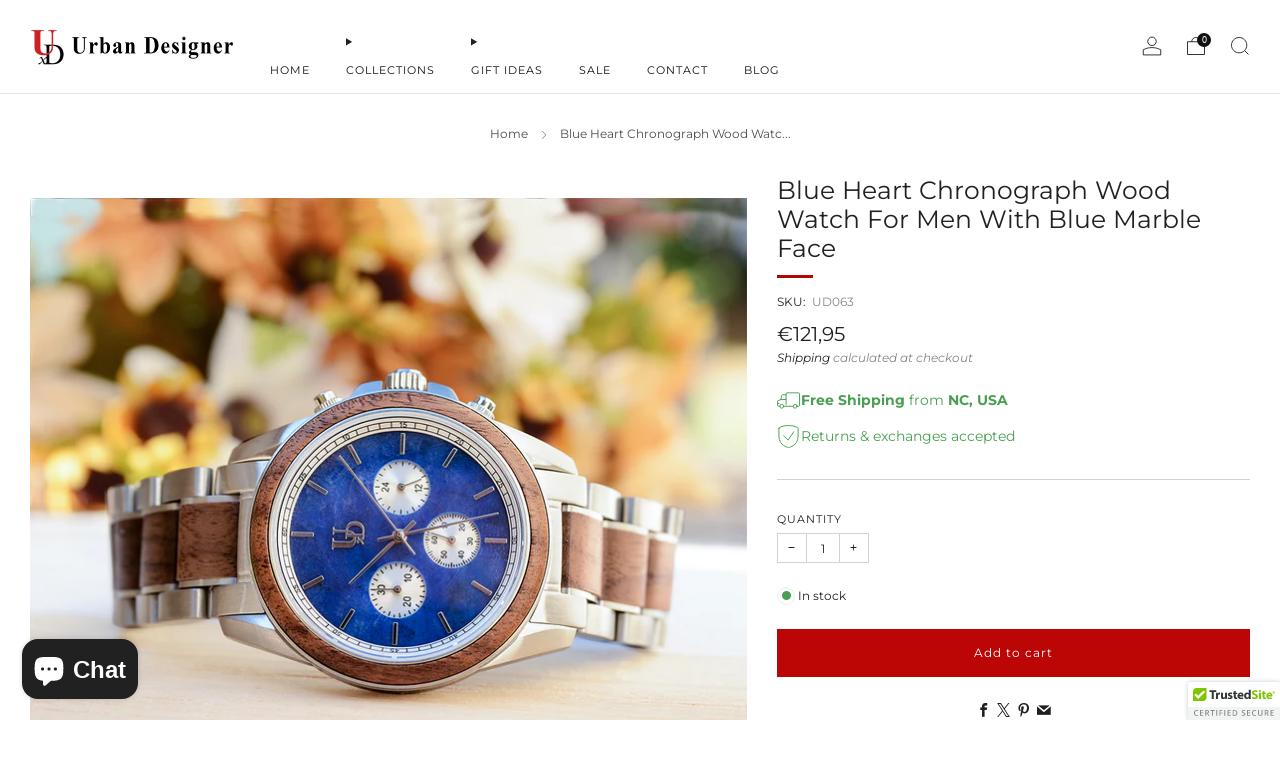

--- FILE ---
content_type: text/html; charset=utf-8
request_url: https://urbandesigner.co/en-nl/products/blue-heart-chronograph-wood-watch-for-men-ud063
body_size: 61075
content:

<!doctype html>
<html class="no-js" lang="en">
  <head>
    <meta charset="utf-8">
    <meta http-equiv="X-UA-Compatible" content="IE=edge,chrome=1">
    <meta
      name="viewport"
      content="width=device-width, initial-scale=1.0, height=device-height, minimum-scale=1.0, maximum-scale=1.0"
    >
    <meta name="theme-color" content="#bc0606">

    <!-- Network optimisations -->
<link rel="preconnect" href="//cdn.shopify.com" crossorigin>
<link rel="preconnect" href="//fonts.shopifycdn.com" crossorigin>

<link rel="preload" as="style" href="//urbandesigner.co/cdn/shop/t/12/assets/theme-critical.css?v=127368742863614001641715046196"><link rel="preload" as="script" href="//urbandesigner.co/cdn/shop/t/12/assets/scrollreveal.min.js?v=163720458850474464051715046196"><link rel="preload" href="//urbandesigner.co/cdn/fonts/montserrat/montserrat_n4.81949fa0ac9fd2021e16436151e8eaa539321637.woff2" as="font" type="font/woff2" crossorigin>
<link rel="preload" href="//urbandesigner.co/cdn/fonts/montserrat/montserrat_n4.81949fa0ac9fd2021e16436151e8eaa539321637.woff2" as="font" type="font/woff2" crossorigin>

<link rel="canonical" href="https://urbandesigner.co/en-nl/products/blue-heart-chronograph-wood-watch-for-men-ud063">
      <link rel="shortcut icon" href="//urbandesigner.co/cdn/shop/files/UXD_logo_96x96_11616019-9b17-4191-814c-0cffb0f7ca19.png?crop=center&height=32&v=1699603514&width=32" type="image/png">
    

    <!-- Title and description ================================================== -->
    <title>Wooden Watches For Men: Chronograph Wood Watch With Blue Marble Face | Urban Designer
&ndash; Urban Designer Inc</title><meta name="description" content="Mens watches on sale: This men&#39;s blue heart wood chronograph watch with blue marble face features a timeless treasure. High Quality, Luxury Fashion and Stylish with Japanese Movement."><!-- /snippets/social-meta-tags.liquid -->




<meta property="og:site_name" content="Urban Designer Inc">
<meta property="og:url" content="https://urbandesigner.co/en-nl/products/blue-heart-chronograph-wood-watch-for-men-ud063">
<meta property="og:title" content="Wooden Watches For Men: Chronograph Wood Watch With Blue Marble Face | Urban Designer">
<meta property="og:type" content="product">
<meta property="og:description" content="Mens watches on sale: This men&#39;s blue heart wood chronograph watch with blue marble face features a timeless treasure. High Quality, Luxury Fashion and Stylish with Japanese Movement.">

  <meta property="og:price:amount" content="121,95">
  <meta property="og:price:currency" content="EUR">

<meta property="og:image" content="http://urbandesigner.co/cdn/shop/products/BlueHeartChronographWoodWatchForMenRedWoodBandwithDarkMetalCombined.jpg?crop=center&height=1200&v=1630636129&width=1200"><meta property="og:image" content="http://urbandesigner.co/cdn/shop/products/BlueHeartChronographMnesWoodWatchForMen.jpg?crop=center&height=1200&v=1630636108&width=1200"><meta property="og:image" content="http://urbandesigner.co/cdn/shop/products/BlueHeartChronographWoodWatchForMenZebraWoodBandwithDarkMetalCombined.jpg?crop=center&height=1200&v=1630636108&width=1200">
<meta property="og:image:secure_url" content="https://urbandesigner.co/cdn/shop/products/BlueHeartChronographWoodWatchForMenRedWoodBandwithDarkMetalCombined.jpg?crop=center&height=1200&v=1630636129&width=1200"><meta property="og:image:secure_url" content="https://urbandesigner.co/cdn/shop/products/BlueHeartChronographMnesWoodWatchForMen.jpg?crop=center&height=1200&v=1630636108&width=1200"><meta property="og:image:secure_url" content="https://urbandesigner.co/cdn/shop/products/BlueHeartChronographWoodWatchForMenZebraWoodBandwithDarkMetalCombined.jpg?crop=center&height=1200&v=1630636108&width=1200">


  <meta name="twitter:site" content="@Urban_Design1">

<meta name="twitter:card" content="summary_large_image">
<meta name="twitter:title" content="Wooden Watches For Men: Chronograph Wood Watch With Blue Marble Face | Urban Designer">
<meta name="twitter:description" content="Mens watches on sale: This men&#39;s blue heart wood chronograph watch with blue marble face features a timeless treasure. High Quality, Luxury Fashion and Stylish with Japanese Movement.">

<!-- JS before CSSOM =================================================== -->
    <script type="text/javascript">
      theme = {};
      theme.t = {};
       	theme.t.add_to_cart = 'Add to cart';
         theme.t.sold_out = 'Sold out';
         theme.t.unavailable = 'Unavailable';
         theme.t.regular_price = 'Regular price';
         theme.t.sale_price = 'Sale price';
         theme.t.qty_notice_in_stock = 'In stock';
         theme.t.qty_notice_low_stock = 'Low stock';
         theme.t.qty_notice_sold_out = 'Out of stock';
         theme.t.qty_notice_number_in_stock_html = '<span>[qty]</span> in stock';
         theme.t.qty_notice_number_low_stock_html = 'Only <span>[qty]</span> in stock';
         theme.t.discount_currency = 'Save [discount]';
         theme.t.discount_percentage = 'Save [discount]%';
         theme.t.discount_text = 'On Sale';
         theme.t.unit_price_label = 'Unit price';
         theme.t.unit_price_separator = 'per';
      	theme.t.from_price = 'from';
      	theme.t.cart_item_singular = 'item';
      	theme.t.cart_item_plural = 'items';
      	theme.t.sku = 'SKU';
      theme.map = {};
      theme.money_format = '€{{amount_with_comma_separator}}';
      theme.money_with_currency_format = '€{{amount_with_comma_separator}} EUR';
      theme.money_product_price_format = '€{{amount_with_comma_separator}}';
      theme.money_total_price_format = '€{{amount_with_comma_separator}}';
      theme.cart = {};
      theme.map_settings_url="//urbandesigner.co/cdn/shop/t/12/assets/map_settings.min.js?v=55973849163231613841715046195";
      theme.cart_type = 'notification';
      theme.cart_ajax = true;
      theme.routes = {
      	rootUrl: "/en-nl",
      	rootUrlSlash: "/en-nl/",
      	cartUrl: "/en-nl/cart",
      	cartAddUrl: "/en-nl/cart/add",
      	cartChangeUrl: "/en-nl/cart/change"
      };
      theme.assets = {
      	plyr: "//urbandesigner.co/cdn/shop/t/12/assets/plyr.min.js?v=4209607025050129391715046196",
      	masonry: "//urbandesigner.co/cdn/shop/t/12/assets/masonry.min.js?v=52946867241060388171715046195",
      	
      	fecha: "//urbandesigner.co/cdn/shop/t/12/assets/fecha.min.js?v=77892649025288305351715046196"
      };
    </script>
    
    <style id="fontsupporttest">
      @font-face {
        font-family: 'font';
        src: url('https://');
      }
    </style>
    <script type="text/javascript">
      function supportsFontFace() {
        function blacklist() {
          var match = /(WebKit|windows phone.+trident)\/(\d+)/i.exec(navigator.userAgent);
          return match && parseInt(match[2], 10) < (match[1] == 'WebKit' ? 533 : 6);
        }
        function hasFontFaceSrc() {
          var style = document.getElementById('fontsupporttest');
          var sheet = style.sheet || style.styleSheet;
          var cssText = sheet
            ? sheet.cssRules && sheet.cssRules[0]
              ? sheet.cssRules[0].cssText
              : sheet.cssText || ''
            : '';
          return /src/i.test(cssText);
        }
        return !blacklist() && hasFontFaceSrc();
      }
      document.documentElement.classList.replace('no-js', 'js');
      if (window.matchMedia('(pointer: coarse)').matches) {
        document.documentElement.classList.add('touchevents');
      } else {
        document.documentElement.classList.add('no-touchevents');
      }
      if (supportsFontFace()) {
        document.documentElement.classList.add('fontface');
      }
    </script>
    <script src="//urbandesigner.co/cdn/shop/t/12/assets/jquery.min.js?v=115860211936397945481715046196" defer="defer"></script>
    <script src="//urbandesigner.co/cdn/shop/t/12/assets/vendor.min.js?v=178485242231304422351715046196" defer="defer"></script>
    

    <!-- CSS ================================================== -->
    
<style data-shopify>
  :root {
    --color--brand: #bc0606;
    --color--brand-dark: #a30505;
    --color--brand-light: #d50707;

    --color--accent: #ffd900;
    --color--accent-dark: #e6c300;

    --color--link: #fa6161;
    --color--link-dark: #280101;

    --color--text: #212121;
    --color--text-light: rgba(33, 33, 33, 0.7);
    --color--text-lighter: rgba(33, 33, 33, 0.55);
    --color--text-lightest: rgba(33, 33, 33, 0.2);
    --color--text-bg: rgba(33, 33, 33, 0.05);

    --color--headings: #212121;
    --color--alt-text: #201f1f;
    --color--btn: #ffffff;

    --color--product-bg: rgba(0,0,0,0);
    --color--product-sale: #C00000;

    --color--low-stock: #C00000;
    --color--in-stock: #4A9F53;

    --color--title-border: #b30707;

    --color--drawer-bg: #ffffff;

    --color--bg: #ffffff;
    --color--bg-alpha: rgba(255, 255, 255, 0.8);
    --color--bg-light: #ffffff;
    --color--bg-dark: #f2f2f2;

    --color--drop-shadow: rgba(0, 0, 0, 0.08);

    --color--label-brand: #bc0606;
    --color--label-sold_out: #f2f2f2;
    --color--label-discount: #c00000;
    --color--label-new: #e5e5e5;
    --color--label-custom1: #e5e5e5;
    --color--label-custom2: #e5e5e5;

    --color--text-label-brand: #FFFFFF;
    --color--text-label-sold_out: #000000;
    --color--text-label-discount: #FFFFFF;
    --color--text-label-new: #000000;
    --color--text-label-custom_one: #000000;
    --color--text-label-custom_two: #000000;

    --font--size-base: 13.8;
    --font--line-base: 30;

    --font--size-h1: 30;
    --font--size-h2: 24;
    --font--size-h3: 20;
    --font--size-h4: 18;
    --font--size-h5: 16;
    --font--size-h6: 15;

    --font--size-grid: 13;
    --font--size-nav: 11;
    --font--size-mobile-nav: 14;
    --font--size-mega-menu: 11;
    --font--size-product-form-headings: 11;

    --font--body: Montserrat, sans-serif;
    --font--body-style: normal;
    --font--body-weight: 400;

    --font--title: Montserrat, sans-serif;
    --font--title-weight: 400;
    --font--title-style: normal;
    --font--title-space: 0px;
    --font--title-transform: none;
    --font--title-border: 1;
    --font--title-border-size: 3px;

    --font--button: Montserrat, sans-serif;
    --font--button-weight: 400;
    --font--button-style: normal;

    --font--button-space: 1px;
    --font--button-transform: none;
    --font--button-size: 12;
    --font--button-mobile-size: 12px;

    --font--nav-spacing: 36px;

    --checkbox-check-invert: 1;
  }
</style>

    <style>@font-face {
  font-family: Montserrat;
  font-weight: 400;
  font-style: normal;
  font-display: swap;
  src: url("//urbandesigner.co/cdn/fonts/montserrat/montserrat_n4.81949fa0ac9fd2021e16436151e8eaa539321637.woff2") format("woff2"),
       url("//urbandesigner.co/cdn/fonts/montserrat/montserrat_n4.a6c632ca7b62da89c3594789ba828388aac693fe.woff") format("woff");
}

  @font-face {
  font-family: Montserrat;
  font-weight: 400;
  font-style: normal;
  font-display: swap;
  src: url("//urbandesigner.co/cdn/fonts/montserrat/montserrat_n4.81949fa0ac9fd2021e16436151e8eaa539321637.woff2") format("woff2"),
       url("//urbandesigner.co/cdn/fonts/montserrat/montserrat_n4.a6c632ca7b62da89c3594789ba828388aac693fe.woff") format("woff");
}

@font-face {
  font-family: Montserrat;
  font-weight: 700;
  font-style: normal;
  font-display: swap;
  src: url("//urbandesigner.co/cdn/fonts/montserrat/montserrat_n7.3c434e22befd5c18a6b4afadb1e3d77c128c7939.woff2") format("woff2"),
       url("//urbandesigner.co/cdn/fonts/montserrat/montserrat_n7.5d9fa6e2cae713c8fb539a9876489d86207fe957.woff") format("woff");
}

@font-face {
  font-family: Montserrat;
  font-weight: 400;
  font-style: italic;
  font-display: swap;
  src: url("//urbandesigner.co/cdn/fonts/montserrat/montserrat_i4.5a4ea298b4789e064f62a29aafc18d41f09ae59b.woff2") format("woff2"),
       url("//urbandesigner.co/cdn/fonts/montserrat/montserrat_i4.072b5869c5e0ed5b9d2021e4c2af132e16681ad2.woff") format("woff");
}

@font-face {
  font-family: Montserrat;
  font-weight: 700;
  font-style: italic;
  font-display: swap;
  src: url("//urbandesigner.co/cdn/fonts/montserrat/montserrat_i7.a0d4a463df4f146567d871890ffb3c80408e7732.woff2") format("woff2"),
       url("//urbandesigner.co/cdn/fonts/montserrat/montserrat_i7.f6ec9f2a0681acc6f8152c40921d2a4d2e1a2c78.woff") format("woff");
}

</style>

<link rel="stylesheet" href="//urbandesigner.co/cdn/shop/t/12/assets/theme-critical.css?v=127368742863614001641715046196">

<link rel="preload" href="//urbandesigner.co/cdn/shop/t/12/assets/theme.css?v=37352219215776725231715046195" as="style" onload="this.onload=null;this.rel='stylesheet'">
<noscript><link rel="stylesheet" href="//urbandesigner.co/cdn/shop/t/12/assets/theme.css?v=37352219215776725231715046195"></noscript>
<script>
  /*! loadCSS rel=preload polyfill. [c]2017 Filament Group, Inc. MIT License */
  (function (w) {
    'use strict';
    if (!w.loadCSS) {
      w.loadCSS = function () {};
    }
    var rp = (loadCSS.relpreload = {});
    rp.support = (function () {
      var ret;
      try {
        ret = w.document.createElement('link').relList.supports('preload');
      } catch (e) {
        ret = false;
      }
      return function () {
        return ret;
      };
    })();
    rp.bindMediaToggle = function (link) {
      var finalMedia = link.media || 'all';
      function enableStylesheet() {
        if (link.addEventListener) {
          link.removeEventListener('load', enableStylesheet);
        } else if (link.attachEvent) {
          link.detachEvent('onload', enableStylesheet);
        }
        link.setAttribute('onload', null);
        link.media = finalMedia;
      }
      if (link.addEventListener) {
        link.addEventListener('load', enableStylesheet);
      } else if (link.attachEvent) {
        link.attachEvent('onload', enableStylesheet);
      }
      setTimeout(function () {
        link.rel = 'stylesheet';
        link.media = 'only x';
      });
      setTimeout(enableStylesheet, 3000);
    };
    rp.poly = function () {
      if (rp.support()) {
        return;
      }
      var links = w.document.getElementsByTagName('link');
      for (var i = 0; i < links.length; i += 1) {
        var link = links[i];
        if (link.rel === 'preload' && link.getAttribute('as') === 'style' && !link.getAttribute('data-loadcss')) {
          link.setAttribute('data-loadcss', true);
          rp.bindMediaToggle(link);
        }
      }
    };
    if (!rp.support()) {
      rp.poly();
      var run = w.setInterval(rp.poly, 500);
      if (w.addEventListener) {
        w.addEventListener('load', function () {
          rp.poly();
          w.clearInterval(run);
        });
      } else if (w.attachEvent) {
        w.attachEvent('onload', function () {
          rp.poly();
          w.clearInterval(run);
        });
      }
    }
    if (typeof exports !== 'undefined') {
      exports.loadCSS = loadCSS;
    } else {
      w.loadCSS = loadCSS;
    }
  })(typeof global !== 'undefined' ? global : this);
</script>


    <!-- JS after CSSOM=================================================== -->
    
    <script type="module">
      import { produce } from "//urbandesigner.co/cdn/shop/t/12/assets/immer.lib.js?v=92186276450340095451715046196";
      import { createStore } from "//urbandesigner.co/cdn/shop/t/12/assets/zustand-vanilla.lib.js?v=93085296086090749921715046196";
      import Cookies from "//urbandesigner.co/cdn/shop/t/12/assets/js-cookie.lib.js?v=114704338990696736151715046196";

      window.theme.lib = {
        Cookies,
      };

      window.theme.cart = {
        functions: {
          produce: produce,
          createStore: createStore,
        },
      };
    </script>
    <script src="//urbandesigner.co/cdn/shop/t/12/assets/cart-store.js?v=169171967427512002621715046195" type="module"></script>
    <script src="//urbandesigner.co/cdn/shop/t/12/assets/quantity-input.js?v=167758851358000206601715046195" type="module"></script>
    <script src="//urbandesigner.co/cdn/shop/t/12/assets/product-form.js?v=166760770228120350161715046195" type="module"></script>
    <script src="//urbandesigner.co/cdn/shop/t/12/assets/cart-link.js?v=53834366512873149321715046195" type="module"></script>
    <script src="//urbandesigner.co/cdn/shop/t/12/assets/cart-components.js?v=110475514246128937541715046195" type="module"></script><script src="//urbandesigner.co/cdn/shop/t/12/assets/product-cards.js?v=77717289362563609031715046195" type="module"></script>

    <script src="//urbandesigner.co/cdn/shop/t/12/assets/theme.min.js?v=44597397037913547921715046196" defer="defer"></script>
    <script src="//urbandesigner.co/cdn/shop/t/12/assets/custom.js?v=101612360477050417211715046196" defer="defer"></script><script src="//urbandesigner.co/cdn/shop/t/12/assets/details-disclosure.js?v=96430930583685380661715046196" defer="defer"></script>
    <script src="//urbandesigner.co/cdn/shop/t/12/assets/header-details-disclosure.js?v=48862031563158802431715046196" defer="defer"></script>
    <script src="//urbandesigner.co/cdn/shop/t/12/assets/nested-menu.js?v=98653082698297721091715046196" defer="defer"></script>
    <script src="//urbandesigner.co/cdn/shop/t/12/assets/product-interactive-options.js?v=58856235664776463841715046195" type="module"></script>

    

    
      <script src="//urbandesigner.co/cdn/shop/t/12/assets/scrollreveal.min.js?v=163720458850474464051715046196"></script>
    
    

    <!-- Header hook for plugins ================================================== -->
    <script>window.performance && window.performance.mark && window.performance.mark('shopify.content_for_header.start');</script><meta name="google-site-verification" content="zo1XRDHTXyVb2OEIugiTM0MzTGoOUhYjSEbnTNnrQ40">
<meta id="shopify-digital-wallet" name="shopify-digital-wallet" content="/5981438023/digital_wallets/dialog">
<meta name="shopify-checkout-api-token" content="f339f88378939e01a04ebf3015b89f84">
<meta id="in-context-paypal-metadata" data-shop-id="5981438023" data-venmo-supported="false" data-environment="production" data-locale="en_US" data-paypal-v4="true" data-currency="EUR">
<link rel="alternate" hreflang="x-default" href="https://urbandesigner.co/products/blue-heart-chronograph-wood-watch-for-men-ud063">
<link rel="alternate" hreflang="en" href="https://urbandesigner.co/products/blue-heart-chronograph-wood-watch-for-men-ud063">
<link rel="alternate" hreflang="en-AU" href="https://urbandesigner.co/en-au/products/blue-heart-chronograph-wood-watch-for-men-ud063">
<link rel="alternate" hreflang="en-CA" href="https://urbandesigner.co/en-ca/products/blue-heart-chronograph-wood-watch-for-men-ud063">
<link rel="alternate" hreflang="en-FR" href="https://urbandesigner.co/en-fr/products/blue-heart-chronograph-wood-watch-for-men-ud063">
<link rel="alternate" hreflang="en-DE" href="https://urbandesigner.co/en-de/products/blue-heart-chronograph-wood-watch-for-men-ud063">
<link rel="alternate" hreflang="en-JP" href="https://urbandesigner.co/en-jp/products/blue-heart-chronograph-wood-watch-for-men-ud063">
<link rel="alternate" hreflang="en-NL" href="https://urbandesigner.co/en-nl/products/blue-heart-chronograph-wood-watch-for-men-ud063">
<link rel="alternate" hreflang="en-NZ" href="https://urbandesigner.co/en-nz/products/blue-heart-chronograph-wood-watch-for-men-ud063">
<link rel="alternate" hreflang="en-GB" href="https://urbandesigner.co/en-gb/products/blue-heart-chronograph-wood-watch-for-men-ud063">
<link rel="alternate" type="application/json+oembed" href="https://urbandesigner.co/en-nl/products/blue-heart-chronograph-wood-watch-for-men-ud063.oembed">
<script async="async" src="/checkouts/internal/preloads.js?locale=en-NL"></script>
<link rel="preconnect" href="https://shop.app" crossorigin="anonymous">
<script async="async" src="https://shop.app/checkouts/internal/preloads.js?locale=en-NL&shop_id=5981438023" crossorigin="anonymous"></script>
<script id="apple-pay-shop-capabilities" type="application/json">{"shopId":5981438023,"countryCode":"US","currencyCode":"EUR","merchantCapabilities":["supports3DS"],"merchantId":"gid:\/\/shopify\/Shop\/5981438023","merchantName":"Urban Designer Inc","requiredBillingContactFields":["postalAddress","email"],"requiredShippingContactFields":["postalAddress","email"],"shippingType":"shipping","supportedNetworks":["visa","masterCard","amex","discover","elo","jcb"],"total":{"type":"pending","label":"Urban Designer Inc","amount":"1.00"},"shopifyPaymentsEnabled":true,"supportsSubscriptions":true}</script>
<script id="shopify-features" type="application/json">{"accessToken":"f339f88378939e01a04ebf3015b89f84","betas":["rich-media-storefront-analytics"],"domain":"urbandesigner.co","predictiveSearch":true,"shopId":5981438023,"locale":"en"}</script>
<script>var Shopify = Shopify || {};
Shopify.shop = "urbandesigner-co.myshopify.com";
Shopify.locale = "en";
Shopify.currency = {"active":"EUR","rate":"0.873601365"};
Shopify.country = "NL";
Shopify.theme = {"name":"13.0.0 Venue","id":141535510754,"schema_name":"Venue","schema_version":"13.0.0","theme_store_id":836,"role":"main"};
Shopify.theme.handle = "null";
Shopify.theme.style = {"id":null,"handle":null};
Shopify.cdnHost = "urbandesigner.co/cdn";
Shopify.routes = Shopify.routes || {};
Shopify.routes.root = "/en-nl/";</script>
<script type="module">!function(o){(o.Shopify=o.Shopify||{}).modules=!0}(window);</script>
<script>!function(o){function n(){var o=[];function n(){o.push(Array.prototype.slice.apply(arguments))}return n.q=o,n}var t=o.Shopify=o.Shopify||{};t.loadFeatures=n(),t.autoloadFeatures=n()}(window);</script>
<script>
  window.ShopifyPay = window.ShopifyPay || {};
  window.ShopifyPay.apiHost = "shop.app\/pay";
  window.ShopifyPay.redirectState = null;
</script>
<script id="shop-js-analytics" type="application/json">{"pageType":"product"}</script>
<script defer="defer" async type="module" src="//urbandesigner.co/cdn/shopifycloud/shop-js/modules/v2/client.init-shop-cart-sync_DlSlHazZ.en.esm.js"></script>
<script defer="defer" async type="module" src="//urbandesigner.co/cdn/shopifycloud/shop-js/modules/v2/chunk.common_D16XZWos.esm.js"></script>
<script type="module">
  await import("//urbandesigner.co/cdn/shopifycloud/shop-js/modules/v2/client.init-shop-cart-sync_DlSlHazZ.en.esm.js");
await import("//urbandesigner.co/cdn/shopifycloud/shop-js/modules/v2/chunk.common_D16XZWos.esm.js");

  window.Shopify.SignInWithShop?.initShopCartSync?.({"fedCMEnabled":true,"windoidEnabled":true});

</script>
<script>
  window.Shopify = window.Shopify || {};
  if (!window.Shopify.featureAssets) window.Shopify.featureAssets = {};
  window.Shopify.featureAssets['shop-js'] = {"shop-cart-sync":["modules/v2/client.shop-cart-sync_DKWYiEUO.en.esm.js","modules/v2/chunk.common_D16XZWos.esm.js"],"init-fed-cm":["modules/v2/client.init-fed-cm_vfPMjZAC.en.esm.js","modules/v2/chunk.common_D16XZWos.esm.js"],"init-shop-email-lookup-coordinator":["modules/v2/client.init-shop-email-lookup-coordinator_CR38P6MB.en.esm.js","modules/v2/chunk.common_D16XZWos.esm.js"],"init-shop-cart-sync":["modules/v2/client.init-shop-cart-sync_DlSlHazZ.en.esm.js","modules/v2/chunk.common_D16XZWos.esm.js"],"shop-cash-offers":["modules/v2/client.shop-cash-offers_CJw4IQ6B.en.esm.js","modules/v2/chunk.common_D16XZWos.esm.js","modules/v2/chunk.modal_UwFWkumu.esm.js"],"shop-toast-manager":["modules/v2/client.shop-toast-manager_BY778Uv6.en.esm.js","modules/v2/chunk.common_D16XZWos.esm.js"],"init-windoid":["modules/v2/client.init-windoid_DVhZdEm3.en.esm.js","modules/v2/chunk.common_D16XZWos.esm.js"],"shop-button":["modules/v2/client.shop-button_D2ZzKUPa.en.esm.js","modules/v2/chunk.common_D16XZWos.esm.js"],"avatar":["modules/v2/client.avatar_BTnouDA3.en.esm.js"],"init-customer-accounts-sign-up":["modules/v2/client.init-customer-accounts-sign-up_CQZUmjGN.en.esm.js","modules/v2/client.shop-login-button_Cu5K-F7X.en.esm.js","modules/v2/chunk.common_D16XZWos.esm.js","modules/v2/chunk.modal_UwFWkumu.esm.js"],"pay-button":["modules/v2/client.pay-button_CcBqbGU7.en.esm.js","modules/v2/chunk.common_D16XZWos.esm.js"],"init-shop-for-new-customer-accounts":["modules/v2/client.init-shop-for-new-customer-accounts_B5DR5JTE.en.esm.js","modules/v2/client.shop-login-button_Cu5K-F7X.en.esm.js","modules/v2/chunk.common_D16XZWos.esm.js","modules/v2/chunk.modal_UwFWkumu.esm.js"],"shop-login-button":["modules/v2/client.shop-login-button_Cu5K-F7X.en.esm.js","modules/v2/chunk.common_D16XZWos.esm.js","modules/v2/chunk.modal_UwFWkumu.esm.js"],"shop-follow-button":["modules/v2/client.shop-follow-button_BX8Slf17.en.esm.js","modules/v2/chunk.common_D16XZWos.esm.js","modules/v2/chunk.modal_UwFWkumu.esm.js"],"init-customer-accounts":["modules/v2/client.init-customer-accounts_DjKkmQ2w.en.esm.js","modules/v2/client.shop-login-button_Cu5K-F7X.en.esm.js","modules/v2/chunk.common_D16XZWos.esm.js","modules/v2/chunk.modal_UwFWkumu.esm.js"],"lead-capture":["modules/v2/client.lead-capture_ChWCg7nV.en.esm.js","modules/v2/chunk.common_D16XZWos.esm.js","modules/v2/chunk.modal_UwFWkumu.esm.js"],"checkout-modal":["modules/v2/client.checkout-modal_DPnpVyv-.en.esm.js","modules/v2/chunk.common_D16XZWos.esm.js","modules/v2/chunk.modal_UwFWkumu.esm.js"],"shop-login":["modules/v2/client.shop-login_leRXJtcZ.en.esm.js","modules/v2/chunk.common_D16XZWos.esm.js","modules/v2/chunk.modal_UwFWkumu.esm.js"],"payment-terms":["modules/v2/client.payment-terms_Bp9K0NXD.en.esm.js","modules/v2/chunk.common_D16XZWos.esm.js","modules/v2/chunk.modal_UwFWkumu.esm.js"]};
</script>
<script>(function() {
  var isLoaded = false;
  function asyncLoad() {
    if (isLoaded) return;
    isLoaded = true;
    var urls = ["\/\/cdn.ywxi.net\/js\/partner-shopify.js?shop=urbandesigner-co.myshopify.com","\/\/cdn.ywxi.net\/js\/partner-shopify.js?shop=urbandesigner-co.myshopify.com","https:\/\/d23dclunsivw3h.cloudfront.net\/redirect-app.js?shop=urbandesigner-co.myshopify.com","https:\/\/dr4qe3ddw9y32.cloudfront.net\/awin-shopify-integration-code.js?aid=25599\u0026s2s=\u0026v=shopifyApp_2.0.8\u0026ts=1634885570638\u0026shop=urbandesigner-co.myshopify.com","https:\/\/justviewed.prezenapps.com\/public\/js\/recent-app.js?shop=urbandesigner-co.myshopify.com","\/\/cdn.trustedsite.com\/js\/partner-shopify.js?shop=urbandesigner-co.myshopify.com","\/\/cdn.trustedsite.com\/js\/partner-shopify.js?shop=urbandesigner-co.myshopify.com","\/\/cdn.trustedsite.com\/js\/partner-shopify.js?shop=urbandesigner-co.myshopify.com","https:\/\/cdn.shopify.com\/s\/files\/1\/0059\/8143\/8023\/t\/10\/assets\/globo.options.init.js?v=1699641071\u0026shop=urbandesigner-co.myshopify.com","https:\/\/cdn.nfcube.com\/instafeed-0403eb4c2d26166329d8de291f5531ab.js?shop=urbandesigner-co.myshopify.com","https:\/\/cdn-bundler.nice-team.net\/app\/js\/bundler.js?shop=urbandesigner-co.myshopify.com"];
    for (var i = 0; i < urls.length; i++) {
      var s = document.createElement('script');
      s.type = 'text/javascript';
      s.async = true;
      s.src = urls[i];
      var x = document.getElementsByTagName('script')[0];
      x.parentNode.insertBefore(s, x);
    }
  };
  if(window.attachEvent) {
    window.attachEvent('onload', asyncLoad);
  } else {
    window.addEventListener('load', asyncLoad, false);
  }
})();</script>
<script id="__st">var __st={"a":5981438023,"offset":-18000,"reqid":"b6668b13-3e8d-441e-9686-9cba912f9a5c-1768578960","pageurl":"urbandesigner.co\/en-nl\/products\/blue-heart-chronograph-wood-watch-for-men-ud063","u":"5c9c73443bd6","p":"product","rtyp":"product","rid":7063190044834};</script>
<script>window.ShopifyPaypalV4VisibilityTracking = true;</script>
<script id="captcha-bootstrap">!function(){'use strict';const t='contact',e='account',n='new_comment',o=[[t,t],['blogs',n],['comments',n],[t,'customer']],c=[[e,'customer_login'],[e,'guest_login'],[e,'recover_customer_password'],[e,'create_customer']],r=t=>t.map((([t,e])=>`form[action*='/${t}']:not([data-nocaptcha='true']) input[name='form_type'][value='${e}']`)).join(','),a=t=>()=>t?[...document.querySelectorAll(t)].map((t=>t.form)):[];function s(){const t=[...o],e=r(t);return a(e)}const i='password',u='form_key',d=['recaptcha-v3-token','g-recaptcha-response','h-captcha-response',i],f=()=>{try{return window.sessionStorage}catch{return}},m='__shopify_v',_=t=>t.elements[u];function p(t,e,n=!1){try{const o=window.sessionStorage,c=JSON.parse(o.getItem(e)),{data:r}=function(t){const{data:e,action:n}=t;return t[m]||n?{data:e,action:n}:{data:t,action:n}}(c);for(const[e,n]of Object.entries(r))t.elements[e]&&(t.elements[e].value=n);n&&o.removeItem(e)}catch(o){console.error('form repopulation failed',{error:o})}}const l='form_type',E='cptcha';function T(t){t.dataset[E]=!0}const w=window,h=w.document,L='Shopify',v='ce_forms',y='captcha';let A=!1;((t,e)=>{const n=(g='f06e6c50-85a8-45c8-87d0-21a2b65856fe',I='https://cdn.shopify.com/shopifycloud/storefront-forms-hcaptcha/ce_storefront_forms_captcha_hcaptcha.v1.5.2.iife.js',D={infoText:'Protected by hCaptcha',privacyText:'Privacy',termsText:'Terms'},(t,e,n)=>{const o=w[L][v],c=o.bindForm;if(c)return c(t,g,e,D).then(n);var r;o.q.push([[t,g,e,D],n]),r=I,A||(h.body.append(Object.assign(h.createElement('script'),{id:'captcha-provider',async:!0,src:r})),A=!0)});var g,I,D;w[L]=w[L]||{},w[L][v]=w[L][v]||{},w[L][v].q=[],w[L][y]=w[L][y]||{},w[L][y].protect=function(t,e){n(t,void 0,e),T(t)},Object.freeze(w[L][y]),function(t,e,n,w,h,L){const[v,y,A,g]=function(t,e,n){const i=e?o:[],u=t?c:[],d=[...i,...u],f=r(d),m=r(i),_=r(d.filter((([t,e])=>n.includes(e))));return[a(f),a(m),a(_),s()]}(w,h,L),I=t=>{const e=t.target;return e instanceof HTMLFormElement?e:e&&e.form},D=t=>v().includes(t);t.addEventListener('submit',(t=>{const e=I(t);if(!e)return;const n=D(e)&&!e.dataset.hcaptchaBound&&!e.dataset.recaptchaBound,o=_(e),c=g().includes(e)&&(!o||!o.value);(n||c)&&t.preventDefault(),c&&!n&&(function(t){try{if(!f())return;!function(t){const e=f();if(!e)return;const n=_(t);if(!n)return;const o=n.value;o&&e.removeItem(o)}(t);const e=Array.from(Array(32),(()=>Math.random().toString(36)[2])).join('');!function(t,e){_(t)||t.append(Object.assign(document.createElement('input'),{type:'hidden',name:u})),t.elements[u].value=e}(t,e),function(t,e){const n=f();if(!n)return;const o=[...t.querySelectorAll(`input[type='${i}']`)].map((({name:t})=>t)),c=[...d,...o],r={};for(const[a,s]of new FormData(t).entries())c.includes(a)||(r[a]=s);n.setItem(e,JSON.stringify({[m]:1,action:t.action,data:r}))}(t,e)}catch(e){console.error('failed to persist form',e)}}(e),e.submit())}));const S=(t,e)=>{t&&!t.dataset[E]&&(n(t,e.some((e=>e===t))),T(t))};for(const o of['focusin','change'])t.addEventListener(o,(t=>{const e=I(t);D(e)&&S(e,y())}));const B=e.get('form_key'),M=e.get(l),P=B&&M;t.addEventListener('DOMContentLoaded',(()=>{const t=y();if(P)for(const e of t)e.elements[l].value===M&&p(e,B);[...new Set([...A(),...v().filter((t=>'true'===t.dataset.shopifyCaptcha))])].forEach((e=>S(e,t)))}))}(h,new URLSearchParams(w.location.search),n,t,e,['guest_login'])})(!0,!0)}();</script>
<script integrity="sha256-4kQ18oKyAcykRKYeNunJcIwy7WH5gtpwJnB7kiuLZ1E=" data-source-attribution="shopify.loadfeatures" defer="defer" src="//urbandesigner.co/cdn/shopifycloud/storefront/assets/storefront/load_feature-a0a9edcb.js" crossorigin="anonymous"></script>
<script crossorigin="anonymous" defer="defer" src="//urbandesigner.co/cdn/shopifycloud/storefront/assets/shopify_pay/storefront-65b4c6d7.js?v=20250812"></script>
<script data-source-attribution="shopify.dynamic_checkout.dynamic.init">var Shopify=Shopify||{};Shopify.PaymentButton=Shopify.PaymentButton||{isStorefrontPortableWallets:!0,init:function(){window.Shopify.PaymentButton.init=function(){};var t=document.createElement("script");t.src="https://urbandesigner.co/cdn/shopifycloud/portable-wallets/latest/portable-wallets.en.js",t.type="module",document.head.appendChild(t)}};
</script>
<script data-source-attribution="shopify.dynamic_checkout.buyer_consent">
  function portableWalletsHideBuyerConsent(e){var t=document.getElementById("shopify-buyer-consent"),n=document.getElementById("shopify-subscription-policy-button");t&&n&&(t.classList.add("hidden"),t.setAttribute("aria-hidden","true"),n.removeEventListener("click",e))}function portableWalletsShowBuyerConsent(e){var t=document.getElementById("shopify-buyer-consent"),n=document.getElementById("shopify-subscription-policy-button");t&&n&&(t.classList.remove("hidden"),t.removeAttribute("aria-hidden"),n.addEventListener("click",e))}window.Shopify?.PaymentButton&&(window.Shopify.PaymentButton.hideBuyerConsent=portableWalletsHideBuyerConsent,window.Shopify.PaymentButton.showBuyerConsent=portableWalletsShowBuyerConsent);
</script>
<script data-source-attribution="shopify.dynamic_checkout.cart.bootstrap">document.addEventListener("DOMContentLoaded",(function(){function t(){return document.querySelector("shopify-accelerated-checkout-cart, shopify-accelerated-checkout")}if(t())Shopify.PaymentButton.init();else{new MutationObserver((function(e,n){t()&&(Shopify.PaymentButton.init(),n.disconnect())})).observe(document.body,{childList:!0,subtree:!0})}}));
</script>
<link id="shopify-accelerated-checkout-styles" rel="stylesheet" media="screen" href="https://urbandesigner.co/cdn/shopifycloud/portable-wallets/latest/accelerated-checkout-backwards-compat.css" crossorigin="anonymous">
<style id="shopify-accelerated-checkout-cart">
        #shopify-buyer-consent {
  margin-top: 1em;
  display: inline-block;
  width: 100%;
}

#shopify-buyer-consent.hidden {
  display: none;
}

#shopify-subscription-policy-button {
  background: none;
  border: none;
  padding: 0;
  text-decoration: underline;
  font-size: inherit;
  cursor: pointer;
}

#shopify-subscription-policy-button::before {
  box-shadow: none;
}

      </style>

<script>window.performance && window.performance.mark && window.performance.mark('shopify.content_for_header.end');</script>
  <!-- BEGIN app block: shopify://apps/judge-me-reviews/blocks/judgeme_core/61ccd3b1-a9f2-4160-9fe9-4fec8413e5d8 --><!-- Start of Judge.me Core -->






<link rel="dns-prefetch" href="https://cdnwidget.judge.me">
<link rel="dns-prefetch" href="https://cdn.judge.me">
<link rel="dns-prefetch" href="https://cdn1.judge.me">
<link rel="dns-prefetch" href="https://api.judge.me">

<script data-cfasync='false' class='jdgm-settings-script'>window.jdgmSettings={"pagination":5,"disable_web_reviews":false,"badge_no_review_text":"No reviews","badge_n_reviews_text":"{{ n }} review/reviews","badge_star_color":"#F9C824","hide_badge_preview_if_no_reviews":true,"badge_hide_text":false,"enforce_center_preview_badge":false,"widget_title":"Customer Reviews","widget_open_form_text":"Write a review","widget_close_form_text":"Cancel review","widget_refresh_page_text":"Refresh page","widget_summary_text":"Based on {{ number_of_reviews }} review/reviews","widget_no_review_text":"Be the first to write a review","widget_name_field_text":"Display name","widget_verified_name_field_text":"Verified Name (public)","widget_name_placeholder_text":"Display name","widget_required_field_error_text":"This field is required.","widget_email_field_text":"Email address","widget_verified_email_field_text":"Verified Email (private, can not be edited)","widget_email_placeholder_text":"Your email address","widget_email_field_error_text":"Please enter a valid email address.","widget_rating_field_text":"Rating","widget_review_title_field_text":"Review Title","widget_review_title_placeholder_text":"Give your review a title","widget_review_body_field_text":"Review content","widget_review_body_placeholder_text":"Start writing here...","widget_pictures_field_text":"Picture/Video (optional)","widget_submit_review_text":"Submit Review","widget_submit_verified_review_text":"Submit Verified Review","widget_submit_success_msg_with_auto_publish":"Thank you! Please refresh the page in a few moments to see your review. You can remove or edit your review by logging into \u003ca href='https://judge.me/login' target='_blank' rel='nofollow noopener'\u003eJudge.me\u003c/a\u003e","widget_submit_success_msg_no_auto_publish":"Thank you! Your review will be published as soon as it is approved by the shop admin. You can remove or edit your review by logging into \u003ca href='https://judge.me/login' target='_blank' rel='nofollow noopener'\u003eJudge.me\u003c/a\u003e","widget_show_default_reviews_out_of_total_text":"Showing {{ n_reviews_shown }} out of {{ n_reviews }} reviews.","widget_show_all_link_text":"Show all","widget_show_less_link_text":"Show less","widget_author_said_text":"{{ reviewer_name }} said:","widget_days_text":"{{ n }} days ago","widget_weeks_text":"{{ n }} week/weeks ago","widget_months_text":"{{ n }} month/months ago","widget_years_text":"{{ n }} year/years ago","widget_yesterday_text":"Yesterday","widget_today_text":"Today","widget_replied_text":"\u003e\u003e {{ shop_name }} replied:","widget_read_more_text":"Read more","widget_reviewer_name_as_initial":"","widget_rating_filter_color":"","widget_rating_filter_see_all_text":"See all reviews","widget_sorting_most_recent_text":"Most Recent","widget_sorting_highest_rating_text":"Highest Rating","widget_sorting_lowest_rating_text":"Lowest Rating","widget_sorting_with_pictures_text":"Only Pictures","widget_sorting_most_helpful_text":"Most Helpful","widget_open_question_form_text":"Ask a question","widget_reviews_subtab_text":"Reviews","widget_questions_subtab_text":"Questions","widget_question_label_text":"Question","widget_answer_label_text":"Answer","widget_question_placeholder_text":"Write your question here","widget_submit_question_text":"Submit Question","widget_question_submit_success_text":"Thank you for your question! We will notify you once it gets answered.","widget_star_color":"#F9C824","verified_badge_text":"Verified","verified_badge_bg_color":"","verified_badge_text_color":"","verified_badge_placement":"left-of-reviewer-name","widget_review_max_height":"","widget_hide_border":false,"widget_social_share":false,"widget_thumb":false,"widget_review_location_show":false,"widget_location_format":"","all_reviews_include_out_of_store_products":true,"all_reviews_out_of_store_text":"(out of store)","all_reviews_pagination":100,"all_reviews_product_name_prefix_text":"about","enable_review_pictures":true,"enable_question_anwser":false,"widget_theme":"","review_date_format":"mm/dd/yyyy","default_sort_method":"most-recent","widget_product_reviews_subtab_text":"Product Reviews","widget_shop_reviews_subtab_text":"Shop Reviews","widget_other_products_reviews_text":"Reviews for other products","widget_store_reviews_subtab_text":"Store reviews","widget_no_store_reviews_text":"This store hasn't received any reviews yet","widget_web_restriction_product_reviews_text":"This product hasn't received any reviews yet","widget_no_items_text":"No items found","widget_show_more_text":"Show more","widget_write_a_store_review_text":"Write a Store Review","widget_other_languages_heading":"Reviews in Other Languages","widget_translate_review_text":"Translate review to {{ language }}","widget_translating_review_text":"Translating...","widget_show_original_translation_text":"Show original ({{ language }})","widget_translate_review_failed_text":"Review couldn't be translated.","widget_translate_review_retry_text":"Retry","widget_translate_review_try_again_later_text":"Try again later","show_product_url_for_grouped_product":false,"widget_sorting_pictures_first_text":"Pictures First","show_pictures_on_all_rev_page_mobile":false,"show_pictures_on_all_rev_page_desktop":false,"floating_tab_hide_mobile_install_preference":false,"floating_tab_button_name":"★ Reviews","floating_tab_title":"Let customers speak for us","floating_tab_button_color":"","floating_tab_button_background_color":"","floating_tab_url":"","floating_tab_url_enabled":false,"floating_tab_tab_style":"text","all_reviews_text_badge_text":"Customers rate us {{ shop.metafields.judgeme.all_reviews_rating | round: 1 }}/5 based on {{ shop.metafields.judgeme.all_reviews_count }} reviews.","all_reviews_text_badge_text_branded_style":"{{ shop.metafields.judgeme.all_reviews_rating | round: 1 }} out of 5 stars based on {{ shop.metafields.judgeme.all_reviews_count }} reviews","is_all_reviews_text_badge_a_link":false,"show_stars_for_all_reviews_text_badge":false,"all_reviews_text_badge_url":"","all_reviews_text_style":"branded","all_reviews_text_color_style":"judgeme_brand_color","all_reviews_text_color":"#108474","all_reviews_text_show_jm_brand":true,"featured_carousel_show_header":false,"featured_carousel_title":"Let customers speak for us","testimonials_carousel_title":"Customers are saying","videos_carousel_title":"Real customer stories","cards_carousel_title":"Customers are saying","featured_carousel_count_text":"from {{ n }} reviews","featured_carousel_add_link_to_all_reviews_page":false,"featured_carousel_url":"","featured_carousel_show_images":true,"featured_carousel_autoslide_interval":5,"featured_carousel_arrows_on_the_sides":false,"featured_carousel_height":250,"featured_carousel_width":80,"featured_carousel_image_size":0,"featured_carousel_image_height":250,"featured_carousel_arrow_color":"#eeeeee","verified_count_badge_style":"branded","verified_count_badge_orientation":"horizontal","verified_count_badge_color_style":"judgeme_brand_color","verified_count_badge_color":"#108474","is_verified_count_badge_a_link":false,"verified_count_badge_url":"","verified_count_badge_show_jm_brand":true,"widget_rating_preset_default":5,"widget_first_sub_tab":"product-reviews","widget_show_histogram":true,"widget_histogram_use_custom_color":false,"widget_pagination_use_custom_color":false,"widget_star_use_custom_color":false,"widget_verified_badge_use_custom_color":false,"widget_write_review_use_custom_color":false,"picture_reminder_submit_button":"Upload Pictures","enable_review_videos":true,"mute_video_by_default":true,"widget_sorting_videos_first_text":"Videos First","widget_review_pending_text":"Pending","featured_carousel_items_for_large_screen":3,"social_share_options_order":"Facebook,Twitter","remove_microdata_snippet":true,"disable_json_ld":false,"enable_json_ld_products":false,"preview_badge_show_question_text":false,"preview_badge_no_question_text":"No questions","preview_badge_n_question_text":"{{ number_of_questions }} question/questions","qa_badge_show_icon":false,"qa_badge_position":"same-row","remove_judgeme_branding":false,"widget_add_search_bar":false,"widget_search_bar_placeholder":"Search","widget_sorting_verified_only_text":"Verified only","featured_carousel_theme":"vertical","featured_carousel_show_rating":true,"featured_carousel_show_title":true,"featured_carousel_show_body":true,"featured_carousel_show_date":false,"featured_carousel_show_reviewer":true,"featured_carousel_show_product":true,"featured_carousel_header_background_color":"#262824","featured_carousel_header_text_color":"#ffffff","featured_carousel_name_product_separator":"reviewed","featured_carousel_full_star_background":"#108474","featured_carousel_empty_star_background":"#dadada","featured_carousel_vertical_theme_background":"#f9fafb","featured_carousel_verified_badge_enable":false,"featured_carousel_verified_badge_color":"#F9FAFA","featured_carousel_border_style":"round","featured_carousel_review_line_length_limit":3,"featured_carousel_more_reviews_button_text":"Read more reviews","featured_carousel_view_product_button_text":"View product","all_reviews_page_load_reviews_on":"scroll","all_reviews_page_load_more_text":"Load More Reviews","disable_fb_tab_reviews":false,"enable_ajax_cdn_cache":false,"widget_public_name_text":"displayed publicly like","default_reviewer_name":"John Smith","default_reviewer_name_has_non_latin":true,"widget_reviewer_anonymous":"Anonymous","medals_widget_title":"Judge.me Review Medals","medals_widget_background_color":"#f9fafb","medals_widget_position":"footer_all_pages","medals_widget_border_color":"#f9fafb","medals_widget_verified_text_position":"left","medals_widget_use_monochromatic_version":false,"medals_widget_elements_color":"#108474","show_reviewer_avatar":true,"widget_invalid_yt_video_url_error_text":"Not a YouTube video URL","widget_max_length_field_error_text":"Please enter no more than {0} characters.","widget_show_country_flag":false,"widget_show_collected_via_shop_app":true,"widget_verified_by_shop_badge_style":"light","widget_verified_by_shop_text":"Verified by Shop","widget_show_photo_gallery":false,"widget_load_with_code_splitting":true,"widget_ugc_install_preference":false,"widget_ugc_title":"Made by us, Shared by you","widget_ugc_subtitle":"Tag us to see your picture featured in our page","widget_ugc_arrows_color":"#ffffff","widget_ugc_primary_button_text":"Buy Now","widget_ugc_primary_button_background_color":"#108474","widget_ugc_primary_button_text_color":"#ffffff","widget_ugc_primary_button_border_width":"0","widget_ugc_primary_button_border_style":"none","widget_ugc_primary_button_border_color":"#108474","widget_ugc_primary_button_border_radius":"25","widget_ugc_secondary_button_text":"Load More","widget_ugc_secondary_button_background_color":"#ffffff","widget_ugc_secondary_button_text_color":"#108474","widget_ugc_secondary_button_border_width":"2","widget_ugc_secondary_button_border_style":"solid","widget_ugc_secondary_button_border_color":"#108474","widget_ugc_secondary_button_border_radius":"25","widget_ugc_reviews_button_text":"View Reviews","widget_ugc_reviews_button_background_color":"#ffffff","widget_ugc_reviews_button_text_color":"#108474","widget_ugc_reviews_button_border_width":"2","widget_ugc_reviews_button_border_style":"solid","widget_ugc_reviews_button_border_color":"#108474","widget_ugc_reviews_button_border_radius":"25","widget_ugc_reviews_button_link_to":"judgeme-reviews-page","widget_ugc_show_post_date":true,"widget_ugc_max_width":"800","widget_rating_metafield_value_type":true,"widget_primary_color":"#108474","widget_enable_secondary_color":false,"widget_secondary_color":"#F6FAFA","widget_summary_average_rating_text":"{{ average_rating }} out of 5","widget_media_grid_title":"Customer photos \u0026 videos","widget_media_grid_see_more_text":"See more","widget_round_style":false,"widget_show_product_medals":false,"widget_verified_by_judgeme_text":"Verified by Judge.me","widget_show_store_medals":true,"widget_verified_by_judgeme_text_in_store_medals":"Verified by Judge.me","widget_media_field_exceed_quantity_message":"Sorry, we can only accept {{ max_media }} for one review.","widget_media_field_exceed_limit_message":"{{ file_name }} is too large, please select a {{ media_type }} less than {{ size_limit }}MB.","widget_review_submitted_text":"Review Submitted!","widget_question_submitted_text":"Question Submitted!","widget_close_form_text_question":"Cancel","widget_write_your_answer_here_text":"Write your answer here","widget_enabled_branded_link":true,"widget_show_collected_by_judgeme":false,"widget_reviewer_name_color":"","widget_write_review_text_color":"","widget_write_review_bg_color":"","widget_collected_by_judgeme_text":"collected by Judge.me","widget_pagination_type":"load_more","widget_load_more_text":"Load More","widget_load_more_color":"#108474","widget_full_review_text":"Full Review","widget_read_more_reviews_text":"Read More Reviews","widget_read_questions_text":"Read Questions","widget_questions_and_answers_text":"Questions \u0026 Answers","widget_verified_by_text":"Verified by","widget_verified_text":"Verified","widget_number_of_reviews_text":"{{ number_of_reviews }} reviews","widget_back_button_text":"Back","widget_next_button_text":"Next","widget_custom_forms_filter_button":"Filters","custom_forms_style":"horizontal","widget_show_review_information":false,"how_reviews_are_collected":"How reviews are collected?","widget_show_review_keywords":false,"widget_gdpr_statement":"How we use your data: We'll only contact you about the review you left, and only if necessary. By submitting your review, you agree to Judge.me's \u003ca href='https://judge.me/terms' target='_blank' rel='nofollow noopener'\u003eterms\u003c/a\u003e, \u003ca href='https://judge.me/privacy' target='_blank' rel='nofollow noopener'\u003eprivacy\u003c/a\u003e and \u003ca href='https://judge.me/content-policy' target='_blank' rel='nofollow noopener'\u003econtent\u003c/a\u003e policies.","widget_multilingual_sorting_enabled":false,"widget_translate_review_content_enabled":false,"widget_translate_review_content_method":"manual","popup_widget_review_selection":"automatically_with_pictures","popup_widget_round_border_style":true,"popup_widget_show_title":true,"popup_widget_show_body":true,"popup_widget_show_reviewer":false,"popup_widget_show_product":true,"popup_widget_show_pictures":true,"popup_widget_use_review_picture":true,"popup_widget_show_on_home_page":true,"popup_widget_show_on_product_page":true,"popup_widget_show_on_collection_page":true,"popup_widget_show_on_cart_page":true,"popup_widget_position":"bottom_left","popup_widget_first_review_delay":5,"popup_widget_duration":5,"popup_widget_interval":5,"popup_widget_review_count":5,"popup_widget_hide_on_mobile":true,"review_snippet_widget_round_border_style":true,"review_snippet_widget_card_color":"#FFFFFF","review_snippet_widget_slider_arrows_background_color":"#FFFFFF","review_snippet_widget_slider_arrows_color":"#000000","review_snippet_widget_star_color":"#108474","show_product_variant":false,"all_reviews_product_variant_label_text":"Variant: ","widget_show_verified_branding":false,"widget_ai_summary_title":"Customers say","widget_ai_summary_disclaimer":"AI-powered review summary based on recent customer reviews","widget_show_ai_summary":false,"widget_show_ai_summary_bg":false,"widget_show_review_title_input":true,"redirect_reviewers_invited_via_email":"review_widget","request_store_review_after_product_review":false,"request_review_other_products_in_order":false,"review_form_color_scheme":"default","review_form_corner_style":"square","review_form_star_color":{},"review_form_text_color":"#333333","review_form_background_color":"#ffffff","review_form_field_background_color":"#fafafa","review_form_button_color":{},"review_form_button_text_color":"#ffffff","review_form_modal_overlay_color":"#000000","review_content_screen_title_text":"How would you rate this product?","review_content_introduction_text":"We would love it if you would share a bit about your experience.","store_review_form_title_text":"How would you rate this store?","store_review_form_introduction_text":"We would love it if you would share a bit about your experience.","show_review_guidance_text":true,"one_star_review_guidance_text":"Poor","five_star_review_guidance_text":"Great","customer_information_screen_title_text":"About you","customer_information_introduction_text":"Please tell us more about you.","custom_questions_screen_title_text":"Your experience in more detail","custom_questions_introduction_text":"Here are a few questions to help us understand more about your experience.","review_submitted_screen_title_text":"Thanks for your review!","review_submitted_screen_thank_you_text":"We are processing it and it will appear on the store soon.","review_submitted_screen_email_verification_text":"Please confirm your email by clicking the link we just sent you. This helps us keep reviews authentic.","review_submitted_request_store_review_text":"Would you like to share your experience of shopping with us?","review_submitted_review_other_products_text":"Would you like to review these products?","store_review_screen_title_text":"Would you like to share your experience of shopping with us?","store_review_introduction_text":"We value your feedback and use it to improve. Please share any thoughts or suggestions you have.","reviewer_media_screen_title_picture_text":"Share a picture","reviewer_media_introduction_picture_text":"Upload a photo to support your review.","reviewer_media_screen_title_video_text":"Share a video","reviewer_media_introduction_video_text":"Upload a video to support your review.","reviewer_media_screen_title_picture_or_video_text":"Share a picture or video","reviewer_media_introduction_picture_or_video_text":"Upload a photo or video to support your review.","reviewer_media_youtube_url_text":"Paste your Youtube URL here","advanced_settings_next_step_button_text":"Next","advanced_settings_close_review_button_text":"Close","modal_write_review_flow":false,"write_review_flow_required_text":"Required","write_review_flow_privacy_message_text":"We respect your privacy.","write_review_flow_anonymous_text":"Post review as anonymous","write_review_flow_visibility_text":"This won't be visible to other customers.","write_review_flow_multiple_selection_help_text":"Select as many as you like","write_review_flow_single_selection_help_text":"Select one option","write_review_flow_required_field_error_text":"This field is required","write_review_flow_invalid_email_error_text":"Please enter a valid email address","write_review_flow_max_length_error_text":"Max. {{ max_length }} characters.","write_review_flow_media_upload_text":"\u003cb\u003eClick to upload\u003c/b\u003e or drag and drop","write_review_flow_gdpr_statement":"We'll only contact you about your review if necessary. By submitting your review, you agree to our \u003ca href='https://judge.me/terms' target='_blank' rel='nofollow noopener'\u003eterms and conditions\u003c/a\u003e and \u003ca href='https://judge.me/privacy' target='_blank' rel='nofollow noopener'\u003eprivacy policy\u003c/a\u003e.","rating_only_reviews_enabled":false,"show_negative_reviews_help_screen":false,"new_review_flow_help_screen_rating_threshold":3,"negative_review_resolution_screen_title_text":"Tell us more","negative_review_resolution_text":"Your experience matters to us. If there were issues with your purchase, we're here to help. Feel free to reach out to us, we'd love the opportunity to make things right.","negative_review_resolution_button_text":"Contact us","negative_review_resolution_proceed_with_review_text":"Leave a review","negative_review_resolution_subject":"Issue with purchase from {{ shop_name }}.{{ order_name }}","preview_badge_collection_page_install_status":false,"widget_review_custom_css":"","preview_badge_custom_css":"","preview_badge_stars_count":"5-stars","featured_carousel_custom_css":"","floating_tab_custom_css":"","all_reviews_widget_custom_css":"","medals_widget_custom_css":"","verified_badge_custom_css":"","all_reviews_text_custom_css":"","transparency_badges_collected_via_store_invite":false,"transparency_badges_from_another_provider":false,"transparency_badges_collected_from_store_visitor":false,"transparency_badges_collected_by_verified_review_provider":false,"transparency_badges_earned_reward":false,"transparency_badges_collected_via_store_invite_text":"Review collected via store invitation","transparency_badges_from_another_provider_text":"Review collected from another provider","transparency_badges_collected_from_store_visitor_text":"Review collected from a store visitor","transparency_badges_written_in_google_text":"Review written in Google","transparency_badges_written_in_etsy_text":"Review written in Etsy","transparency_badges_written_in_shop_app_text":"Review written in Shop App","transparency_badges_earned_reward_text":"Review earned a reward for future purchase","product_review_widget_per_page":10,"widget_store_review_label_text":"Review about the store","checkout_comment_extension_title_on_product_page":"Customer Comments","checkout_comment_extension_num_latest_comment_show":5,"checkout_comment_extension_format":"name_and_timestamp","checkout_comment_customer_name":"last_initial","checkout_comment_comment_notification":true,"preview_badge_collection_page_install_preference":false,"preview_badge_home_page_install_preference":false,"preview_badge_product_page_install_preference":false,"review_widget_install_preference":"","review_carousel_install_preference":false,"floating_reviews_tab_install_preference":"none","verified_reviews_count_badge_install_preference":false,"all_reviews_text_install_preference":false,"review_widget_best_location":false,"judgeme_medals_install_preference":false,"review_widget_revamp_enabled":false,"review_widget_qna_enabled":false,"review_widget_header_theme":"minimal","review_widget_widget_title_enabled":true,"review_widget_header_text_size":"medium","review_widget_header_text_weight":"regular","review_widget_average_rating_style":"compact","review_widget_bar_chart_enabled":true,"review_widget_bar_chart_type":"numbers","review_widget_bar_chart_style":"standard","review_widget_expanded_media_gallery_enabled":false,"review_widget_reviews_section_theme":"standard","review_widget_image_style":"thumbnails","review_widget_review_image_ratio":"square","review_widget_stars_size":"medium","review_widget_verified_badge":"standard_text","review_widget_review_title_text_size":"medium","review_widget_review_text_size":"medium","review_widget_review_text_length":"medium","review_widget_number_of_columns_desktop":3,"review_widget_carousel_transition_speed":5,"review_widget_custom_questions_answers_display":"always","review_widget_button_text_color":"#FFFFFF","review_widget_text_color":"#000000","review_widget_lighter_text_color":"#7B7B7B","review_widget_corner_styling":"soft","review_widget_review_word_singular":"review","review_widget_review_word_plural":"reviews","review_widget_voting_label":"Helpful?","review_widget_shop_reply_label":"Reply from {{ shop_name }}:","review_widget_filters_title":"Filters","qna_widget_question_word_singular":"Question","qna_widget_question_word_plural":"Questions","qna_widget_answer_reply_label":"Answer from {{ answerer_name }}:","qna_content_screen_title_text":"Ask a question about this product","qna_widget_question_required_field_error_text":"Please enter your question.","qna_widget_flow_gdpr_statement":"We'll only contact you about your question if necessary. By submitting your question, you agree to our \u003ca href='https://judge.me/terms' target='_blank' rel='nofollow noopener'\u003eterms and conditions\u003c/a\u003e and \u003ca href='https://judge.me/privacy' target='_blank' rel='nofollow noopener'\u003eprivacy policy\u003c/a\u003e.","qna_widget_question_submitted_text":"Thanks for your question!","qna_widget_close_form_text_question":"Close","qna_widget_question_submit_success_text":"We’ll notify you by email when your question is answered.","all_reviews_widget_v2025_enabled":false,"all_reviews_widget_v2025_header_theme":"default","all_reviews_widget_v2025_widget_title_enabled":true,"all_reviews_widget_v2025_header_text_size":"medium","all_reviews_widget_v2025_header_text_weight":"regular","all_reviews_widget_v2025_average_rating_style":"compact","all_reviews_widget_v2025_bar_chart_enabled":true,"all_reviews_widget_v2025_bar_chart_type":"numbers","all_reviews_widget_v2025_bar_chart_style":"standard","all_reviews_widget_v2025_expanded_media_gallery_enabled":false,"all_reviews_widget_v2025_show_store_medals":true,"all_reviews_widget_v2025_show_photo_gallery":true,"all_reviews_widget_v2025_show_review_keywords":false,"all_reviews_widget_v2025_show_ai_summary":false,"all_reviews_widget_v2025_show_ai_summary_bg":false,"all_reviews_widget_v2025_add_search_bar":false,"all_reviews_widget_v2025_default_sort_method":"most-recent","all_reviews_widget_v2025_reviews_per_page":10,"all_reviews_widget_v2025_reviews_section_theme":"default","all_reviews_widget_v2025_image_style":"thumbnails","all_reviews_widget_v2025_review_image_ratio":"square","all_reviews_widget_v2025_stars_size":"medium","all_reviews_widget_v2025_verified_badge":"bold_badge","all_reviews_widget_v2025_review_title_text_size":"medium","all_reviews_widget_v2025_review_text_size":"medium","all_reviews_widget_v2025_review_text_length":"medium","all_reviews_widget_v2025_number_of_columns_desktop":3,"all_reviews_widget_v2025_carousel_transition_speed":5,"all_reviews_widget_v2025_custom_questions_answers_display":"always","all_reviews_widget_v2025_show_product_variant":false,"all_reviews_widget_v2025_show_reviewer_avatar":true,"all_reviews_widget_v2025_reviewer_name_as_initial":"","all_reviews_widget_v2025_review_location_show":false,"all_reviews_widget_v2025_location_format":"","all_reviews_widget_v2025_show_country_flag":false,"all_reviews_widget_v2025_verified_by_shop_badge_style":"light","all_reviews_widget_v2025_social_share":false,"all_reviews_widget_v2025_social_share_options_order":"Facebook,Twitter,LinkedIn,Pinterest","all_reviews_widget_v2025_pagination_type":"standard","all_reviews_widget_v2025_button_text_color":"#FFFFFF","all_reviews_widget_v2025_text_color":"#000000","all_reviews_widget_v2025_lighter_text_color":"#7B7B7B","all_reviews_widget_v2025_corner_styling":"soft","all_reviews_widget_v2025_title":"Customer reviews","all_reviews_widget_v2025_ai_summary_title":"Customers say about this store","all_reviews_widget_v2025_no_review_text":"Be the first to write a review","platform":"shopify","branding_url":"https://app.judge.me/reviews/stores/urbandesigner.co","branding_text":"Powered by Judge.me","locale":"en","reply_name":"Urban Designer Inc","widget_version":"3.0","footer":true,"autopublish":true,"review_dates":true,"enable_custom_form":false,"shop_use_review_site":true,"shop_locale":"en","enable_multi_locales_translations":true,"show_review_title_input":true,"review_verification_email_status":"always","can_be_branded":false,"reply_name_text":"Urban Designer Inc"};</script> <style class='jdgm-settings-style'>.jdgm-xx{left:0}:root{--jdgm-primary-color: #108474;--jdgm-secondary-color: rgba(16,132,116,0.1);--jdgm-star-color: #F9C824;--jdgm-write-review-text-color: white;--jdgm-write-review-bg-color: #108474;--jdgm-paginate-color: #108474;--jdgm-border-radius: 0;--jdgm-reviewer-name-color: #108474}.jdgm-histogram__bar-content{background-color:#108474}.jdgm-rev[data-verified-buyer=true] .jdgm-rev__icon.jdgm-rev__icon:after,.jdgm-rev__buyer-badge.jdgm-rev__buyer-badge{color:white;background-color:#108474}.jdgm-review-widget--small .jdgm-gallery.jdgm-gallery .jdgm-gallery__thumbnail-link:nth-child(8) .jdgm-gallery__thumbnail-wrapper.jdgm-gallery__thumbnail-wrapper:before{content:"See more"}@media only screen and (min-width: 768px){.jdgm-gallery.jdgm-gallery .jdgm-gallery__thumbnail-link:nth-child(8) .jdgm-gallery__thumbnail-wrapper.jdgm-gallery__thumbnail-wrapper:before{content:"See more"}}.jdgm-preview-badge .jdgm-star.jdgm-star{color:#F9C824}.jdgm-prev-badge[data-average-rating='0.00']{display:none !important}.jdgm-author-all-initials{display:none !important}.jdgm-author-last-initial{display:none !important}.jdgm-rev-widg__title{visibility:hidden}.jdgm-rev-widg__summary-text{visibility:hidden}.jdgm-prev-badge__text{visibility:hidden}.jdgm-rev__prod-link-prefix:before{content:'about'}.jdgm-rev__variant-label:before{content:'Variant: '}.jdgm-rev__out-of-store-text:before{content:'(out of store)'}@media only screen and (min-width: 768px){.jdgm-rev__pics .jdgm-rev_all-rev-page-picture-separator,.jdgm-rev__pics .jdgm-rev__product-picture{display:none}}@media only screen and (max-width: 768px){.jdgm-rev__pics .jdgm-rev_all-rev-page-picture-separator,.jdgm-rev__pics .jdgm-rev__product-picture{display:none}}.jdgm-preview-badge[data-template="product"]{display:none !important}.jdgm-preview-badge[data-template="collection"]{display:none !important}.jdgm-preview-badge[data-template="index"]{display:none !important}.jdgm-review-widget[data-from-snippet="true"]{display:none !important}.jdgm-verified-count-badget[data-from-snippet="true"]{display:none !important}.jdgm-carousel-wrapper[data-from-snippet="true"]{display:none !important}.jdgm-all-reviews-text[data-from-snippet="true"]{display:none !important}.jdgm-medals-section[data-from-snippet="true"]{display:none !important}.jdgm-ugc-media-wrapper[data-from-snippet="true"]{display:none !important}.jdgm-rev__transparency-badge[data-badge-type="review_collected_via_store_invitation"]{display:none !important}.jdgm-rev__transparency-badge[data-badge-type="review_collected_from_another_provider"]{display:none !important}.jdgm-rev__transparency-badge[data-badge-type="review_collected_from_store_visitor"]{display:none !important}.jdgm-rev__transparency-badge[data-badge-type="review_written_in_etsy"]{display:none !important}.jdgm-rev__transparency-badge[data-badge-type="review_written_in_google_business"]{display:none !important}.jdgm-rev__transparency-badge[data-badge-type="review_written_in_shop_app"]{display:none !important}.jdgm-rev__transparency-badge[data-badge-type="review_earned_for_future_purchase"]{display:none !important}.jdgm-review-snippet-widget .jdgm-rev-snippet-widget__cards-container .jdgm-rev-snippet-card{border-radius:8px;background:#fff}.jdgm-review-snippet-widget .jdgm-rev-snippet-widget__cards-container .jdgm-rev-snippet-card__rev-rating .jdgm-star{color:#108474}.jdgm-review-snippet-widget .jdgm-rev-snippet-widget__prev-btn,.jdgm-review-snippet-widget .jdgm-rev-snippet-widget__next-btn{border-radius:50%;background:#fff}.jdgm-review-snippet-widget .jdgm-rev-snippet-widget__prev-btn>svg,.jdgm-review-snippet-widget .jdgm-rev-snippet-widget__next-btn>svg{fill:#000}.jdgm-full-rev-modal.rev-snippet-widget .jm-mfp-container .jm-mfp-content,.jdgm-full-rev-modal.rev-snippet-widget .jm-mfp-container .jdgm-full-rev__icon,.jdgm-full-rev-modal.rev-snippet-widget .jm-mfp-container .jdgm-full-rev__pic-img,.jdgm-full-rev-modal.rev-snippet-widget .jm-mfp-container .jdgm-full-rev__reply{border-radius:8px}.jdgm-full-rev-modal.rev-snippet-widget .jm-mfp-container .jdgm-full-rev[data-verified-buyer="true"] .jdgm-full-rev__icon::after{border-radius:8px}.jdgm-full-rev-modal.rev-snippet-widget .jm-mfp-container .jdgm-full-rev .jdgm-rev__buyer-badge{border-radius:calc( 8px / 2 )}.jdgm-full-rev-modal.rev-snippet-widget .jm-mfp-container .jdgm-full-rev .jdgm-full-rev__replier::before{content:'Urban Designer Inc'}.jdgm-full-rev-modal.rev-snippet-widget .jm-mfp-container .jdgm-full-rev .jdgm-full-rev__product-button{border-radius:calc( 8px * 6 )}
</style> <style class='jdgm-settings-style'></style>

  
  
  
  <style class='jdgm-miracle-styles'>
  @-webkit-keyframes jdgm-spin{0%{-webkit-transform:rotate(0deg);-ms-transform:rotate(0deg);transform:rotate(0deg)}100%{-webkit-transform:rotate(359deg);-ms-transform:rotate(359deg);transform:rotate(359deg)}}@keyframes jdgm-spin{0%{-webkit-transform:rotate(0deg);-ms-transform:rotate(0deg);transform:rotate(0deg)}100%{-webkit-transform:rotate(359deg);-ms-transform:rotate(359deg);transform:rotate(359deg)}}@font-face{font-family:'JudgemeStar';src:url("[data-uri]") format("woff");font-weight:normal;font-style:normal}.jdgm-star{font-family:'JudgemeStar';display:inline !important;text-decoration:none !important;padding:0 4px 0 0 !important;margin:0 !important;font-weight:bold;opacity:1;-webkit-font-smoothing:antialiased;-moz-osx-font-smoothing:grayscale}.jdgm-star:hover{opacity:1}.jdgm-star:last-of-type{padding:0 !important}.jdgm-star.jdgm--on:before{content:"\e000"}.jdgm-star.jdgm--off:before{content:"\e001"}.jdgm-star.jdgm--half:before{content:"\e002"}.jdgm-widget *{margin:0;line-height:1.4;-webkit-box-sizing:border-box;-moz-box-sizing:border-box;box-sizing:border-box;-webkit-overflow-scrolling:touch}.jdgm-hidden{display:none !important;visibility:hidden !important}.jdgm-temp-hidden{display:none}.jdgm-spinner{width:40px;height:40px;margin:auto;border-radius:50%;border-top:2px solid #eee;border-right:2px solid #eee;border-bottom:2px solid #eee;border-left:2px solid #ccc;-webkit-animation:jdgm-spin 0.8s infinite linear;animation:jdgm-spin 0.8s infinite linear}.jdgm-prev-badge{display:block !important}

</style>


  
  
   


<script data-cfasync='false' class='jdgm-script'>
!function(e){window.jdgm=window.jdgm||{},jdgm.CDN_HOST="https://cdnwidget.judge.me/",jdgm.CDN_HOST_ALT="https://cdn2.judge.me/cdn/widget_frontend/",jdgm.API_HOST="https://api.judge.me/",jdgm.CDN_BASE_URL="https://cdn.shopify.com/extensions/019bc2a9-7271-74a7-b65b-e73c32c977be/judgeme-extensions-295/assets/",
jdgm.docReady=function(d){(e.attachEvent?"complete"===e.readyState:"loading"!==e.readyState)?
setTimeout(d,0):e.addEventListener("DOMContentLoaded",d)},jdgm.loadCSS=function(d,t,o,a){
!o&&jdgm.loadCSS.requestedUrls.indexOf(d)>=0||(jdgm.loadCSS.requestedUrls.push(d),
(a=e.createElement("link")).rel="stylesheet",a.class="jdgm-stylesheet",a.media="nope!",
a.href=d,a.onload=function(){this.media="all",t&&setTimeout(t)},e.body.appendChild(a))},
jdgm.loadCSS.requestedUrls=[],jdgm.loadJS=function(e,d){var t=new XMLHttpRequest;
t.onreadystatechange=function(){4===t.readyState&&(Function(t.response)(),d&&d(t.response))},
t.open("GET",e),t.onerror=function(){if(e.indexOf(jdgm.CDN_HOST)===0&&jdgm.CDN_HOST_ALT!==jdgm.CDN_HOST){var f=e.replace(jdgm.CDN_HOST,jdgm.CDN_HOST_ALT);jdgm.loadJS(f,d)}},t.send()},jdgm.docReady((function(){(window.jdgmLoadCSS||e.querySelectorAll(
".jdgm-widget, .jdgm-all-reviews-page").length>0)&&(jdgmSettings.widget_load_with_code_splitting?
parseFloat(jdgmSettings.widget_version)>=3?jdgm.loadCSS(jdgm.CDN_HOST+"widget_v3/base.css"):
jdgm.loadCSS(jdgm.CDN_HOST+"widget/base.css"):jdgm.loadCSS(jdgm.CDN_HOST+"shopify_v2.css"),
jdgm.loadJS(jdgm.CDN_HOST+"loa"+"der.js"))}))}(document);
</script>
<noscript><link rel="stylesheet" type="text/css" media="all" href="https://cdnwidget.judge.me/shopify_v2.css"></noscript>

<!-- BEGIN app snippet: theme_fix_tags --><script>
  (function() {
    var jdgmThemeFixes = null;
    if (!jdgmThemeFixes) return;
    var thisThemeFix = jdgmThemeFixes[Shopify.theme.id];
    if (!thisThemeFix) return;

    if (thisThemeFix.html) {
      document.addEventListener("DOMContentLoaded", function() {
        var htmlDiv = document.createElement('div');
        htmlDiv.classList.add('jdgm-theme-fix-html');
        htmlDiv.innerHTML = thisThemeFix.html;
        document.body.append(htmlDiv);
      });
    };

    if (thisThemeFix.css) {
      var styleTag = document.createElement('style');
      styleTag.classList.add('jdgm-theme-fix-style');
      styleTag.innerHTML = thisThemeFix.css;
      document.head.append(styleTag);
    };

    if (thisThemeFix.js) {
      var scriptTag = document.createElement('script');
      scriptTag.classList.add('jdgm-theme-fix-script');
      scriptTag.innerHTML = thisThemeFix.js;
      document.head.append(scriptTag);
    };
  })();
</script>
<!-- END app snippet -->
<!-- End of Judge.me Core -->



<!-- END app block --><script src="https://cdn.shopify.com/extensions/019bc2a9-7271-74a7-b65b-e73c32c977be/judgeme-extensions-295/assets/loader.js" type="text/javascript" defer="defer"></script>
<script src="https://cdn.shopify.com/extensions/019a6d1e-fc35-7705-8425-576f6a38965b/just-viewed-recently-products-9/assets/load-metafield-rvp.js" type="text/javascript" defer="defer"></script>
<script src="https://cdn.shopify.com/extensions/7bc9bb47-adfa-4267-963e-cadee5096caf/inbox-1252/assets/inbox-chat-loader.js" type="text/javascript" defer="defer"></script>
<script src="https://cdn.shopify.com/extensions/019b92df-1966-750c-943d-a8ced4b05ac2/option-cli3-369/assets/gpomain.js" type="text/javascript" defer="defer"></script>
<link href="https://monorail-edge.shopifysvc.com" rel="dns-prefetch">
<script>(function(){if ("sendBeacon" in navigator && "performance" in window) {try {var session_token_from_headers = performance.getEntriesByType('navigation')[0].serverTiming.find(x => x.name == '_s').description;} catch {var session_token_from_headers = undefined;}var session_cookie_matches = document.cookie.match(/_shopify_s=([^;]*)/);var session_token_from_cookie = session_cookie_matches && session_cookie_matches.length === 2 ? session_cookie_matches[1] : "";var session_token = session_token_from_headers || session_token_from_cookie || "";function handle_abandonment_event(e) {var entries = performance.getEntries().filter(function(entry) {return /monorail-edge.shopifysvc.com/.test(entry.name);});if (!window.abandonment_tracked && entries.length === 0) {window.abandonment_tracked = true;var currentMs = Date.now();var navigation_start = performance.timing.navigationStart;var payload = {shop_id: 5981438023,url: window.location.href,navigation_start,duration: currentMs - navigation_start,session_token,page_type: "product"};window.navigator.sendBeacon("https://monorail-edge.shopifysvc.com/v1/produce", JSON.stringify({schema_id: "online_store_buyer_site_abandonment/1.1",payload: payload,metadata: {event_created_at_ms: currentMs,event_sent_at_ms: currentMs}}));}}window.addEventListener('pagehide', handle_abandonment_event);}}());</script>
<script id="web-pixels-manager-setup">(function e(e,d,r,n,o){if(void 0===o&&(o={}),!Boolean(null===(a=null===(i=window.Shopify)||void 0===i?void 0:i.analytics)||void 0===a?void 0:a.replayQueue)){var i,a;window.Shopify=window.Shopify||{};var t=window.Shopify;t.analytics=t.analytics||{};var s=t.analytics;s.replayQueue=[],s.publish=function(e,d,r){return s.replayQueue.push([e,d,r]),!0};try{self.performance.mark("wpm:start")}catch(e){}var l=function(){var e={modern:/Edge?\/(1{2}[4-9]|1[2-9]\d|[2-9]\d{2}|\d{4,})\.\d+(\.\d+|)|Firefox\/(1{2}[4-9]|1[2-9]\d|[2-9]\d{2}|\d{4,})\.\d+(\.\d+|)|Chrom(ium|e)\/(9{2}|\d{3,})\.\d+(\.\d+|)|(Maci|X1{2}).+ Version\/(15\.\d+|(1[6-9]|[2-9]\d|\d{3,})\.\d+)([,.]\d+|)( \(\w+\)|)( Mobile\/\w+|) Safari\/|Chrome.+OPR\/(9{2}|\d{3,})\.\d+\.\d+|(CPU[ +]OS|iPhone[ +]OS|CPU[ +]iPhone|CPU IPhone OS|CPU iPad OS)[ +]+(15[._]\d+|(1[6-9]|[2-9]\d|\d{3,})[._]\d+)([._]\d+|)|Android:?[ /-](13[3-9]|1[4-9]\d|[2-9]\d{2}|\d{4,})(\.\d+|)(\.\d+|)|Android.+Firefox\/(13[5-9]|1[4-9]\d|[2-9]\d{2}|\d{4,})\.\d+(\.\d+|)|Android.+Chrom(ium|e)\/(13[3-9]|1[4-9]\d|[2-9]\d{2}|\d{4,})\.\d+(\.\d+|)|SamsungBrowser\/([2-9]\d|\d{3,})\.\d+/,legacy:/Edge?\/(1[6-9]|[2-9]\d|\d{3,})\.\d+(\.\d+|)|Firefox\/(5[4-9]|[6-9]\d|\d{3,})\.\d+(\.\d+|)|Chrom(ium|e)\/(5[1-9]|[6-9]\d|\d{3,})\.\d+(\.\d+|)([\d.]+$|.*Safari\/(?![\d.]+ Edge\/[\d.]+$))|(Maci|X1{2}).+ Version\/(10\.\d+|(1[1-9]|[2-9]\d|\d{3,})\.\d+)([,.]\d+|)( \(\w+\)|)( Mobile\/\w+|) Safari\/|Chrome.+OPR\/(3[89]|[4-9]\d|\d{3,})\.\d+\.\d+|(CPU[ +]OS|iPhone[ +]OS|CPU[ +]iPhone|CPU IPhone OS|CPU iPad OS)[ +]+(10[._]\d+|(1[1-9]|[2-9]\d|\d{3,})[._]\d+)([._]\d+|)|Android:?[ /-](13[3-9]|1[4-9]\d|[2-9]\d{2}|\d{4,})(\.\d+|)(\.\d+|)|Mobile Safari.+OPR\/([89]\d|\d{3,})\.\d+\.\d+|Android.+Firefox\/(13[5-9]|1[4-9]\d|[2-9]\d{2}|\d{4,})\.\d+(\.\d+|)|Android.+Chrom(ium|e)\/(13[3-9]|1[4-9]\d|[2-9]\d{2}|\d{4,})\.\d+(\.\d+|)|Android.+(UC? ?Browser|UCWEB|U3)[ /]?(15\.([5-9]|\d{2,})|(1[6-9]|[2-9]\d|\d{3,})\.\d+)\.\d+|SamsungBrowser\/(5\.\d+|([6-9]|\d{2,})\.\d+)|Android.+MQ{2}Browser\/(14(\.(9|\d{2,})|)|(1[5-9]|[2-9]\d|\d{3,})(\.\d+|))(\.\d+|)|K[Aa][Ii]OS\/(3\.\d+|([4-9]|\d{2,})\.\d+)(\.\d+|)/},d=e.modern,r=e.legacy,n=navigator.userAgent;return n.match(d)?"modern":n.match(r)?"legacy":"unknown"}(),u="modern"===l?"modern":"legacy",c=(null!=n?n:{modern:"",legacy:""})[u],f=function(e){return[e.baseUrl,"/wpm","/b",e.hashVersion,"modern"===e.buildTarget?"m":"l",".js"].join("")}({baseUrl:d,hashVersion:r,buildTarget:u}),m=function(e){var d=e.version,r=e.bundleTarget,n=e.surface,o=e.pageUrl,i=e.monorailEndpoint;return{emit:function(e){var a=e.status,t=e.errorMsg,s=(new Date).getTime(),l=JSON.stringify({metadata:{event_sent_at_ms:s},events:[{schema_id:"web_pixels_manager_load/3.1",payload:{version:d,bundle_target:r,page_url:o,status:a,surface:n,error_msg:t},metadata:{event_created_at_ms:s}}]});if(!i)return console&&console.warn&&console.warn("[Web Pixels Manager] No Monorail endpoint provided, skipping logging."),!1;try{return self.navigator.sendBeacon.bind(self.navigator)(i,l)}catch(e){}var u=new XMLHttpRequest;try{return u.open("POST",i,!0),u.setRequestHeader("Content-Type","text/plain"),u.send(l),!0}catch(e){return console&&console.warn&&console.warn("[Web Pixels Manager] Got an unhandled error while logging to Monorail."),!1}}}}({version:r,bundleTarget:l,surface:e.surface,pageUrl:self.location.href,monorailEndpoint:e.monorailEndpoint});try{o.browserTarget=l,function(e){var d=e.src,r=e.async,n=void 0===r||r,o=e.onload,i=e.onerror,a=e.sri,t=e.scriptDataAttributes,s=void 0===t?{}:t,l=document.createElement("script"),u=document.querySelector("head"),c=document.querySelector("body");if(l.async=n,l.src=d,a&&(l.integrity=a,l.crossOrigin="anonymous"),s)for(var f in s)if(Object.prototype.hasOwnProperty.call(s,f))try{l.dataset[f]=s[f]}catch(e){}if(o&&l.addEventListener("load",o),i&&l.addEventListener("error",i),u)u.appendChild(l);else{if(!c)throw new Error("Did not find a head or body element to append the script");c.appendChild(l)}}({src:f,async:!0,onload:function(){if(!function(){var e,d;return Boolean(null===(d=null===(e=window.Shopify)||void 0===e?void 0:e.analytics)||void 0===d?void 0:d.initialized)}()){var d=window.webPixelsManager.init(e)||void 0;if(d){var r=window.Shopify.analytics;r.replayQueue.forEach((function(e){var r=e[0],n=e[1],o=e[2];d.publishCustomEvent(r,n,o)})),r.replayQueue=[],r.publish=d.publishCustomEvent,r.visitor=d.visitor,r.initialized=!0}}},onerror:function(){return m.emit({status:"failed",errorMsg:"".concat(f," has failed to load")})},sri:function(e){var d=/^sha384-[A-Za-z0-9+/=]+$/;return"string"==typeof e&&d.test(e)}(c)?c:"",scriptDataAttributes:o}),m.emit({status:"loading"})}catch(e){m.emit({status:"failed",errorMsg:(null==e?void 0:e.message)||"Unknown error"})}}})({shopId: 5981438023,storefrontBaseUrl: "https://urbandesigner.co",extensionsBaseUrl: "https://extensions.shopifycdn.com/cdn/shopifycloud/web-pixels-manager",monorailEndpoint: "https://monorail-edge.shopifysvc.com/unstable/produce_batch",surface: "storefront-renderer",enabledBetaFlags: ["2dca8a86"],webPixelsConfigList: [{"id":"950632674","configuration":"{\"webPixelName\":\"Judge.me\"}","eventPayloadVersion":"v1","runtimeContext":"STRICT","scriptVersion":"34ad157958823915625854214640f0bf","type":"APP","apiClientId":683015,"privacyPurposes":["ANALYTICS"],"dataSharingAdjustments":{"protectedCustomerApprovalScopes":["read_customer_email","read_customer_name","read_customer_personal_data","read_customer_phone"]}},{"id":"492962018","configuration":"{\"config\":\"{\\\"google_tag_ids\\\":[\\\"G-VWG0BX5CNB\\\",\\\"GT-PJ5V43V\\\"],\\\"target_country\\\":\\\"US\\\",\\\"gtag_events\\\":[{\\\"type\\\":\\\"search\\\",\\\"action_label\\\":\\\"G-VWG0BX5CNB\\\"},{\\\"type\\\":\\\"begin_checkout\\\",\\\"action_label\\\":\\\"G-VWG0BX5CNB\\\"},{\\\"type\\\":\\\"view_item\\\",\\\"action_label\\\":[\\\"G-VWG0BX5CNB\\\",\\\"MC-V8MF2GFGQQ\\\"]},{\\\"type\\\":\\\"purchase\\\",\\\"action_label\\\":[\\\"G-VWG0BX5CNB\\\",\\\"MC-V8MF2GFGQQ\\\"]},{\\\"type\\\":\\\"page_view\\\",\\\"action_label\\\":[\\\"G-VWG0BX5CNB\\\",\\\"MC-V8MF2GFGQQ\\\"]},{\\\"type\\\":\\\"add_payment_info\\\",\\\"action_label\\\":\\\"G-VWG0BX5CNB\\\"},{\\\"type\\\":\\\"add_to_cart\\\",\\\"action_label\\\":\\\"G-VWG0BX5CNB\\\"}],\\\"enable_monitoring_mode\\\":false}\"}","eventPayloadVersion":"v1","runtimeContext":"OPEN","scriptVersion":"b2a88bafab3e21179ed38636efcd8a93","type":"APP","apiClientId":1780363,"privacyPurposes":[],"dataSharingAdjustments":{"protectedCustomerApprovalScopes":["read_customer_address","read_customer_email","read_customer_name","read_customer_personal_data","read_customer_phone"]}},{"id":"161677538","configuration":"{\"pixel_id\":\"775280669279550\",\"pixel_type\":\"facebook_pixel\",\"metaapp_system_user_token\":\"-\"}","eventPayloadVersion":"v1","runtimeContext":"OPEN","scriptVersion":"ca16bc87fe92b6042fbaa3acc2fbdaa6","type":"APP","apiClientId":2329312,"privacyPurposes":["ANALYTICS","MARKETING","SALE_OF_DATA"],"dataSharingAdjustments":{"protectedCustomerApprovalScopes":["read_customer_address","read_customer_email","read_customer_name","read_customer_personal_data","read_customer_phone"]}},{"id":"91816162","configuration":"{\"tagID\":\"2613352033778\"}","eventPayloadVersion":"v1","runtimeContext":"STRICT","scriptVersion":"18031546ee651571ed29edbe71a3550b","type":"APP","apiClientId":3009811,"privacyPurposes":["ANALYTICS","MARKETING","SALE_OF_DATA"],"dataSharingAdjustments":{"protectedCustomerApprovalScopes":["read_customer_address","read_customer_email","read_customer_name","read_customer_personal_data","read_customer_phone"]}},{"id":"shopify-app-pixel","configuration":"{}","eventPayloadVersion":"v1","runtimeContext":"STRICT","scriptVersion":"0450","apiClientId":"shopify-pixel","type":"APP","privacyPurposes":["ANALYTICS","MARKETING"]},{"id":"shopify-custom-pixel","eventPayloadVersion":"v1","runtimeContext":"LAX","scriptVersion":"0450","apiClientId":"shopify-pixel","type":"CUSTOM","privacyPurposes":["ANALYTICS","MARKETING"]}],isMerchantRequest: false,initData: {"shop":{"name":"Urban Designer Inc","paymentSettings":{"currencyCode":"USD"},"myshopifyDomain":"urbandesigner-co.myshopify.com","countryCode":"US","storefrontUrl":"https:\/\/urbandesigner.co\/en-nl"},"customer":null,"cart":null,"checkout":null,"productVariants":[{"price":{"amount":121.95,"currencyCode":"EUR"},"product":{"title":"Blue Heart Chronograph Wood Watch For Men With Blue Marble Face","vendor":"Item code: UD063","id":"7063190044834","untranslatedTitle":"Blue Heart Chronograph Wood Watch For Men With Blue Marble Face","url":"\/en-nl\/products\/blue-heart-chronograph-wood-watch-for-men-ud063","type":"Wood Watch"},"id":"40790908633250","image":{"src":"\/\/urbandesigner.co\/cdn\/shop\/products\/BlueHeartChronographWoodWatchForMenRedWoodBandwithDarkMetalCombined.jpg?v=1630636129"},"sku":"UD063","title":"Default Title","untranslatedTitle":"Default Title"}],"purchasingCompany":null},},"https://urbandesigner.co/cdn","fcfee988w5aeb613cpc8e4bc33m6693e112",{"modern":"","legacy":""},{"shopId":"5981438023","storefrontBaseUrl":"https:\/\/urbandesigner.co","extensionBaseUrl":"https:\/\/extensions.shopifycdn.com\/cdn\/shopifycloud\/web-pixels-manager","surface":"storefront-renderer","enabledBetaFlags":"[\"2dca8a86\"]","isMerchantRequest":"false","hashVersion":"fcfee988w5aeb613cpc8e4bc33m6693e112","publish":"custom","events":"[[\"page_viewed\",{}],[\"product_viewed\",{\"productVariant\":{\"price\":{\"amount\":121.95,\"currencyCode\":\"EUR\"},\"product\":{\"title\":\"Blue Heart Chronograph Wood Watch For Men With Blue Marble Face\",\"vendor\":\"Item code: UD063\",\"id\":\"7063190044834\",\"untranslatedTitle\":\"Blue Heart Chronograph Wood Watch For Men With Blue Marble Face\",\"url\":\"\/en-nl\/products\/blue-heart-chronograph-wood-watch-for-men-ud063\",\"type\":\"Wood Watch\"},\"id\":\"40790908633250\",\"image\":{\"src\":\"\/\/urbandesigner.co\/cdn\/shop\/products\/BlueHeartChronographWoodWatchForMenRedWoodBandwithDarkMetalCombined.jpg?v=1630636129\"},\"sku\":\"UD063\",\"title\":\"Default Title\",\"untranslatedTitle\":\"Default Title\"}}]]"});</script><script>
  window.ShopifyAnalytics = window.ShopifyAnalytics || {};
  window.ShopifyAnalytics.meta = window.ShopifyAnalytics.meta || {};
  window.ShopifyAnalytics.meta.currency = 'EUR';
  var meta = {"product":{"id":7063190044834,"gid":"gid:\/\/shopify\/Product\/7063190044834","vendor":"Item code: UD063","type":"Wood Watch","handle":"blue-heart-chronograph-wood-watch-for-men-ud063","variants":[{"id":40790908633250,"price":12195,"name":"Blue Heart Chronograph Wood Watch For Men With Blue Marble Face","public_title":null,"sku":"UD063"}],"remote":false},"page":{"pageType":"product","resourceType":"product","resourceId":7063190044834,"requestId":"b6668b13-3e8d-441e-9686-9cba912f9a5c-1768578960"}};
  for (var attr in meta) {
    window.ShopifyAnalytics.meta[attr] = meta[attr];
  }
</script>
<script class="analytics">
  (function () {
    var customDocumentWrite = function(content) {
      var jquery = null;

      if (window.jQuery) {
        jquery = window.jQuery;
      } else if (window.Checkout && window.Checkout.$) {
        jquery = window.Checkout.$;
      }

      if (jquery) {
        jquery('body').append(content);
      }
    };

    var hasLoggedConversion = function(token) {
      if (token) {
        return document.cookie.indexOf('loggedConversion=' + token) !== -1;
      }
      return false;
    }

    var setCookieIfConversion = function(token) {
      if (token) {
        var twoMonthsFromNow = new Date(Date.now());
        twoMonthsFromNow.setMonth(twoMonthsFromNow.getMonth() + 2);

        document.cookie = 'loggedConversion=' + token + '; expires=' + twoMonthsFromNow;
      }
    }

    var trekkie = window.ShopifyAnalytics.lib = window.trekkie = window.trekkie || [];
    if (trekkie.integrations) {
      return;
    }
    trekkie.methods = [
      'identify',
      'page',
      'ready',
      'track',
      'trackForm',
      'trackLink'
    ];
    trekkie.factory = function(method) {
      return function() {
        var args = Array.prototype.slice.call(arguments);
        args.unshift(method);
        trekkie.push(args);
        return trekkie;
      };
    };
    for (var i = 0; i < trekkie.methods.length; i++) {
      var key = trekkie.methods[i];
      trekkie[key] = trekkie.factory(key);
    }
    trekkie.load = function(config) {
      trekkie.config = config || {};
      trekkie.config.initialDocumentCookie = document.cookie;
      var first = document.getElementsByTagName('script')[0];
      var script = document.createElement('script');
      script.type = 'text/javascript';
      script.onerror = function(e) {
        var scriptFallback = document.createElement('script');
        scriptFallback.type = 'text/javascript';
        scriptFallback.onerror = function(error) {
                var Monorail = {
      produce: function produce(monorailDomain, schemaId, payload) {
        var currentMs = new Date().getTime();
        var event = {
          schema_id: schemaId,
          payload: payload,
          metadata: {
            event_created_at_ms: currentMs,
            event_sent_at_ms: currentMs
          }
        };
        return Monorail.sendRequest("https://" + monorailDomain + "/v1/produce", JSON.stringify(event));
      },
      sendRequest: function sendRequest(endpointUrl, payload) {
        // Try the sendBeacon API
        if (window && window.navigator && typeof window.navigator.sendBeacon === 'function' && typeof window.Blob === 'function' && !Monorail.isIos12()) {
          var blobData = new window.Blob([payload], {
            type: 'text/plain'
          });

          if (window.navigator.sendBeacon(endpointUrl, blobData)) {
            return true;
          } // sendBeacon was not successful

        } // XHR beacon

        var xhr = new XMLHttpRequest();

        try {
          xhr.open('POST', endpointUrl);
          xhr.setRequestHeader('Content-Type', 'text/plain');
          xhr.send(payload);
        } catch (e) {
          console.log(e);
        }

        return false;
      },
      isIos12: function isIos12() {
        return window.navigator.userAgent.lastIndexOf('iPhone; CPU iPhone OS 12_') !== -1 || window.navigator.userAgent.lastIndexOf('iPad; CPU OS 12_') !== -1;
      }
    };
    Monorail.produce('monorail-edge.shopifysvc.com',
      'trekkie_storefront_load_errors/1.1',
      {shop_id: 5981438023,
      theme_id: 141535510754,
      app_name: "storefront",
      context_url: window.location.href,
      source_url: "//urbandesigner.co/cdn/s/trekkie.storefront.cd680fe47e6c39ca5d5df5f0a32d569bc48c0f27.min.js"});

        };
        scriptFallback.async = true;
        scriptFallback.src = '//urbandesigner.co/cdn/s/trekkie.storefront.cd680fe47e6c39ca5d5df5f0a32d569bc48c0f27.min.js';
        first.parentNode.insertBefore(scriptFallback, first);
      };
      script.async = true;
      script.src = '//urbandesigner.co/cdn/s/trekkie.storefront.cd680fe47e6c39ca5d5df5f0a32d569bc48c0f27.min.js';
      first.parentNode.insertBefore(script, first);
    };
    trekkie.load(
      {"Trekkie":{"appName":"storefront","development":false,"defaultAttributes":{"shopId":5981438023,"isMerchantRequest":null,"themeId":141535510754,"themeCityHash":"3932811312770623763","contentLanguage":"en","currency":"EUR","eventMetadataId":"30f42f96-b53a-4343-87e1-0466a9e4d94c"},"isServerSideCookieWritingEnabled":true,"monorailRegion":"shop_domain","enabledBetaFlags":["65f19447"]},"Session Attribution":{},"S2S":{"facebookCapiEnabled":true,"source":"trekkie-storefront-renderer","apiClientId":580111}}
    );

    var loaded = false;
    trekkie.ready(function() {
      if (loaded) return;
      loaded = true;

      window.ShopifyAnalytics.lib = window.trekkie;

      var originalDocumentWrite = document.write;
      document.write = customDocumentWrite;
      try { window.ShopifyAnalytics.merchantGoogleAnalytics.call(this); } catch(error) {};
      document.write = originalDocumentWrite;

      window.ShopifyAnalytics.lib.page(null,{"pageType":"product","resourceType":"product","resourceId":7063190044834,"requestId":"b6668b13-3e8d-441e-9686-9cba912f9a5c-1768578960","shopifyEmitted":true});

      var match = window.location.pathname.match(/checkouts\/(.+)\/(thank_you|post_purchase)/)
      var token = match? match[1]: undefined;
      if (!hasLoggedConversion(token)) {
        setCookieIfConversion(token);
        window.ShopifyAnalytics.lib.track("Viewed Product",{"currency":"EUR","variantId":40790908633250,"productId":7063190044834,"productGid":"gid:\/\/shopify\/Product\/7063190044834","name":"Blue Heart Chronograph Wood Watch For Men With Blue Marble Face","price":"121.95","sku":"UD063","brand":"Item code: UD063","variant":null,"category":"Wood Watch","nonInteraction":true,"remote":false},undefined,undefined,{"shopifyEmitted":true});
      window.ShopifyAnalytics.lib.track("monorail:\/\/trekkie_storefront_viewed_product\/1.1",{"currency":"EUR","variantId":40790908633250,"productId":7063190044834,"productGid":"gid:\/\/shopify\/Product\/7063190044834","name":"Blue Heart Chronograph Wood Watch For Men With Blue Marble Face","price":"121.95","sku":"UD063","brand":"Item code: UD063","variant":null,"category":"Wood Watch","nonInteraction":true,"remote":false,"referer":"https:\/\/urbandesigner.co\/en-nl\/products\/blue-heart-chronograph-wood-watch-for-men-ud063"});
      }
    });


        var eventsListenerScript = document.createElement('script');
        eventsListenerScript.async = true;
        eventsListenerScript.src = "//urbandesigner.co/cdn/shopifycloud/storefront/assets/shop_events_listener-3da45d37.js";
        document.getElementsByTagName('head')[0].appendChild(eventsListenerScript);

})();</script>
  <script>
  if (!window.ga || (window.ga && typeof window.ga !== 'function')) {
    window.ga = function ga() {
      (window.ga.q = window.ga.q || []).push(arguments);
      if (window.Shopify && window.Shopify.analytics && typeof window.Shopify.analytics.publish === 'function') {
        window.Shopify.analytics.publish("ga_stub_called", {}, {sendTo: "google_osp_migration"});
      }
      console.error("Shopify's Google Analytics stub called with:", Array.from(arguments), "\nSee https://help.shopify.com/manual/promoting-marketing/pixels/pixel-migration#google for more information.");
    };
    if (window.Shopify && window.Shopify.analytics && typeof window.Shopify.analytics.publish === 'function') {
      window.Shopify.analytics.publish("ga_stub_initialized", {}, {sendTo: "google_osp_migration"});
    }
  }
</script>
<script
  defer
  src="https://urbandesigner.co/cdn/shopifycloud/perf-kit/shopify-perf-kit-3.0.4.min.js"
  data-application="storefront-renderer"
  data-shop-id="5981438023"
  data-render-region="gcp-us-central1"
  data-page-type="product"
  data-theme-instance-id="141535510754"
  data-theme-name="Venue"
  data-theme-version="13.0.0"
  data-monorail-region="shop_domain"
  data-resource-timing-sampling-rate="10"
  data-shs="true"
  data-shs-beacon="true"
  data-shs-export-with-fetch="true"
  data-shs-logs-sample-rate="1"
  data-shs-beacon-endpoint="https://urbandesigner.co/api/collect"
></script>
</head>

  <body
    id="wooden-watches-for-men-chronograph-wood-watch-with-blue-marble-face-urban-designer"
    class="template-product"
    data-anim-load="true"
    data-anim-interval-style="fade_down"
    data-anim-zoom="true"
    data-anim-interval="true"
    data-editor-mode="false"
    data-quick-shop-show-cart="true"
    data-heading-border="true"
  ><script type="text/javascript">
      //loading class for animations
      document.body.className += ' ' + 'js-theme-loading';
      setTimeout(function () {
        document.body.className = document.body.className.replace('js-theme-loading', 'js-theme-loaded');
      }, 300);
    </script>

    
    <script type="application/json" id="cart-data">
      {"note":null,"attributes":{},"original_total_price":0,"total_price":0,"total_discount":0,"total_weight":0.0,"item_count":0,"items":[],"requires_shipping":false,"currency":"EUR","items_subtotal_price":0,"cart_level_discount_applications":[],"checkout_charge_amount":0}
    </script>
<div id="cart-templates" style="display: none"><template id="template-spinner">
    <theme-spinner
  class="theme-spinner "
  
>
  <div class="theme-spinner__border"></div>
  <div class="theme-spinner__border"></div>
  <div class="theme-spinner__border"></div>
  <div class="theme-spinner__border"></div>
</theme-spinner>

  </template>
  <template id="template-cart-item-meta">
    <property-value class="cart-item__meta"></property-value>

  </template>
  <template id="template-unit-price">
    
<span class="unit-price">
Unit price:&nbsp;<unit-price class="money"></unit-price><span aria-hidden="true">/</span><span class="u-hidden-visually">per&nbsp;</span><base-unit></base-unit>
</span>

  </template>
</div>


    <a class="skip-to-content-link" href="#main">Skip to content</a>

    <div class="page-transition"></div>

    <div class="page-container">
      <script>
  theme.setHeaderHeightVars = () => {
    const headerSection = document.querySelector('.js-section__header');
    const header = document.querySelector('.js-header');
    const announcement = document.querySelector('.shopify-section-group-header-group.js-section__announcement');

    document.documentElement.style.setProperty('--window-height', `${window.innerHeight}px`);

    document.documentElement.style.setProperty(
      '--announcement-height',
      `${announcement ? announcement.offsetHeight : 0}px`,
    );

    //header section (zero height if transparent)
    if (headerSection)
      document.documentElement.style.setProperty('--header-section-height', `${headerSection.offsetHeight}px`);
    //header element (has height if transparent)
    if (header) document.documentElement.style.setProperty('--header-height', `${header.offsetHeight}px`);
  };

  theme.setHeaderLogoVars = () => {
    //header logo width
    const logoLink = document.querySelector('.header__logo-link');
    if (logoLink) document.documentElement.style.setProperty('--header-logo-width', `${logoLink.offsetWidth}px`);
  };

  theme.setHeaderStyle = () => {
    const header = document.querySelector('.js-header');
    if (!header) return;

    //get element width witout padding
    const getElementContentWidth = (element) => {
      if (!element) return 0;

      const styles = window.getComputedStyle(element);
      const padding = parseFloat(styles.paddingLeft) + parseFloat(styles.paddingRight);

      return element.clientWidth - padding;
    };

    const iconsNavDisplayStyle = (style, element) => {
      if (!element) return;

      element.style.display = style;
    };

    const headerNavs = header.querySelector('.js-heaver-navs');
    const mobileDraw = header.querySelector('.js-mobile-draw-icon');
    const searchDraw = header.querySelector('.js-search-draw-icon');
    const cartDraw = header.querySelector('.js-cart-draw-icon');
    const primaryNav = header.querySelector('.js-primary-nav');
    const primaryNavItems = header.querySelector('.js-primary-nav-items');
    const secondaryNav = header.querySelector('.js-secondary-nav');
    const secondaryNavLocalize = header.querySelector('.js-secondary-nav-localize');
    const secondaryNavActions = header.querySelector('.js-secondary-nav-actions');
    const logoImg = header.querySelector('.js-main-logo');
    const mobileBrkp = 768;

    //set sizes
    const winWidth = window.innerWidth;
    const navsWidth = getElementContentWidth(headerNavs);
    const secondaryWidth = getElementContentWidth(secondaryNav);
    const secondaryLocalizeWidth = getElementContentWidth(secondaryNavLocalize);
    const secondaryActionsWidth = getElementContentWidth(secondaryNavActions);
    const secondaryItemsWidth = secondaryLocalizeWidth + secondaryActionsWidth + 6;
    const logoWidth = getElementContentWidth(logoImg);
    const primaryWidth = getElementContentWidth(primaryNavItems);

    if (header.dataset.headerStyle == 'icons') {
      iconsNavDisplayStyle('flex', mobileDraw);
      iconsNavDisplayStyle('flex', cartDraw);
      iconsNavDisplayStyle('flex', searchDraw);
    } else if (winWidth >= mobileBrkp) {
      if (header.dataset.headerStyle !== 'center') {
        //inline style logic
        if (header.dataset.headerStyle === 'left') {
          const availableLeftSpace = (winWidth - logoWidth) / 2;
          if (availableLeftSpace - primaryWidth < 40) {
            header.classList.remove('header--left');
            header.classList.add('header--center');
          } else if (availableLeftSpace - secondaryItemsWidth < 40) {
            header.classList.remove('header--left');
            header.classList.add('header--center');
          } else {
            header.classList.add('header--left');
            header.classList.remove('header--center');
          }
        }

        //logo left style logic
        if (header.dataset.headerStyle === 'logo-left') {
          const availableCenterSpace = winWidth - logoWidth;
          if (availableCenterSpace - primaryWidth - secondaryItemsWidth < 120) {
            header.classList.remove('header--logo-left');
            header.classList.add('header--center');
          } else {
            header.classList.add('header--logo-left');
            header.classList.remove('header--center');
          }
        }
      }

      iconsNavDisplayStyle('none', mobileDraw);
      iconsNavDisplayStyle('none', cartDraw);
      iconsNavDisplayStyle('none', searchDraw);
    } else {
      iconsNavDisplayStyle('flex', mobileDraw);
      iconsNavDisplayStyle('flex', cartDraw);
      iconsNavDisplayStyle('flex', searchDraw);
    }
  };

  theme.setUpHeaderResizeObservers = () => {
    const debounce = (f, delay) => {
      let timer = 0;
      return (...args) => {
        clearTimeout(timer);
        timer = setTimeout(() => f.apply(this, args), delay);
      };
    };

    const headerSection = document.querySelector('.js-section__header');
    const header = document.querySelector('header');
    const logo = document.querySelector('.header__logo-link');

    theme.setHeaderHeightVars();
    const headerSectionObserver = new ResizeObserver(debounce(theme.setHeaderHeightVars, 50));
    headerSectionObserver.observe(headerSection);

    theme.setHeaderLogoVars();
    const headerLogoObserver = new ResizeObserver(debounce(theme.setHeaderLogoVars, 50));
    headerLogoObserver.observe(logo);

    theme.setHeaderStyle();
    const headerObserver = new ResizeObserver(debounce(theme.setHeaderStyle, 50));
    headerObserver.observe(header);
  };
</script>

      <!-- BEGIN sections: header-group -->
<div id="shopify-section-sections--17711338651874__header" class="shopify-section shopify-section-group-header-group shopify-section-header js-section__header">
<style type="text/css">
  :root {
    
    --header-is-sticky:1;
    
    --header-bg-color: #ffffff;
    --header-bg-color-darker: #f2f2f2;
    --header-text-color: #111111;
    --header-text-color-light: rgba(17, 17, 17, 0.7);
    --header-text-color-lighter: rgba(17, 17, 17, 0.5);
    --header-text-color-lightest: rgba(17, 17, 17, 0.1);
    --header-text-color-bg: rgba(17, 17, 17, 0.01);
    --header-transparent-text-color: #000000;
    --header-transparent-text-color-light: rgba(0, 0, 0, 0.3);
    --header-text-contrast-color: #fff;
    --header-transparent-text-contrast-color: #fff;
  }

  
  .shopify-section-header {
    position: -webkit-sticky;
    position: sticky;
    top: -1px;
  }
  


  .header,
  .header__logo,
  .header-trigger {
    height: calc(45px + 49px);
  }
  .header__logo-img {
    max-height: 45px;
    padding: 0;
  }
  .header__logo-ratio-box {
    height: 45px;
  }
  .header.header--center .header__logo {
    padding: 21px 0;
  }

  @media screen and (max-width: 767px) {
    .header,
    .header__logo,
    .header-trigger,
    .header.header--center {
      height: calc(30px + 0px);
    }
    .header__logo-img {
      max-height: 30px;
    }
    .header__logo-ratio-box {
      height: auto;
      max-height: 30px;
    }
    .header.header--center .header__logo {
      padding: 0;
    }
  }

  
  
  
</style>

<header
  role="banner"
  id="top"
  class="header js-header header--sticky js-header-sticky header--logo-left u-flex u-flex--middle u-flex--center header--search-enabled header--has-transparent-divider header--has-divider"
  data-section-id="sections--17711338651874__header"
  data-section-type="header-section"
  data-transparent-header="false"
  data-sticky-header="true"
  data-header-style="logo-left"
>
  <div class="header__logo u-flex u-flex--middle u-flex--center">
    
      <div class="header__logo-wrapper js-main-logo" itemscope itemtype="http://schema.org/Organization">
    
    
      <a href="/en-nl" itemprop="url" class="header__logo-link">
        <div class="header__logo-ratio-box" style="aspect-ratio: 4.5/1">
          <img
            src="//urbandesigner.co/cdn/shop/files/Urban_Designer_logo_with_txt_a9af6f0e-7d8e-4d75-a15d-3bc454fc1066.jpg?height=90&v=1699422497"
            class="header__logo-img"
            alt="Urban Designer Inc"
            itemprop="logo"
            width="1004"
            height="222"
            loading="eager"
          >

          
        </div>
      </a>
    
    
      </div>
    
  </div>

  <div
    class="header-trigger header-trigger--left mobile-draw-trigger-icon u-flex u-flex--middle js-mobile-draw-icon"
    style="display: none"
  >
    <a
      href="#"
      class="header-trigger__link header-trigger__link--mobile js-mobile-draw-trigger"
      aria-haspopup="dialog"
      aria-label="Menu"
    >
      <svg
  class="icon-svg icon icon-menu"
  aria-hidden="true"
  focusable="false"
  role="presentation"
  xmlns="http://www.w3.org/2000/svg"
  viewBox="0 0 48 48"
  fill="none"
>
  <path d="M1.53198 6.57446H46.4682" stroke="currentColor" stroke-width="2.04255"/>
  <path d="M1.53198 24H46.4682" stroke="currentColor" stroke-width="2.04255"/>
  <path d="M1.53198 41.4255H46.4682" stroke="currentColor" stroke-width="2.04255"/>
</svg>

    </a>
  </div>
  
    <div
      class="header-trigger header-trigger--far-right search-draw-trigger-icon u-flex u-flex--middle js-search-draw-icon"
      style="display: none"
    >
      <a
        href="/en-nl/search"
        class="header-trigger__link header-trigger__link--search js-search-trigger"
        aria-haspopup="dialog"
        aria-label="Search"
      >
        <svg
  class="icon-svg icon icon-search"
  aria-hidden="true"
  focusable="false"
  role="presentation"
  viewBox="0 0 48 48"
  fill="none"
  xmlns="http://www.w3.org/2000/svg"
>
  <path d="M21.9574 40.3404C32.1101 40.3404 40.3404 32.1101 40.3404 21.9574C40.3404 11.8048 32.1101 3.57447 21.9574 3.57447C11.8048 3.57447 3.57446 11.8048 3.57446 21.9574C3.57446 32.1101 11.8048 40.3404 21.9574 40.3404Z" stroke="currentColor" stroke-width="2.04255"/>
  <path d="M35.0454 35.0445L44.4256 44.4255" stroke="currentColor" stroke-width="2.04255"/>
</svg>

      </a>
    </div>
  
  <div
    class="header-trigger header-trigger--right cart-draw-trigger-icon u-flex u-flex--middle js-cart-draw-icon"
    style="display: none"
  >
    <cart-link><a
          href="/en-nl/cart"
          class="header-trigger__link header-trigger__link--cart js-cart-icon"
          aria-haspopup="dialog"
          aria-label="Cart"
        >
          <svg
  class="icon-svg icon icon-cart"
  aria-hidden="true"
  focusable="false"
  role="presentation"
  viewBox="0 0 48 48"
  fill="none"
  xmlns="http://www.w3.org/2000/svg"
>
  <path d="M3.57446 13.7872H44.4255V44.4255H3.57446V13.7872Z" stroke="currentColor" stroke-width="2.04255"/>
  <path d="M34.2129 13.7872V13.3787C34.2129 7.96397 29.8234 3.57446 24.4086 3.57446H23.5916C18.1769 3.57446 13.7874 7.96397 13.7874 13.3787V13.7872" stroke="currentColor" stroke-width="2.04255"/>
</svg>

          <div class="cart-count-bubble">
            <items-count aria-hidden="true">0</items-count>
          </div>
        </a></cart-link>
  </div>

  <div class="header-navs js-heaver-navs u-clearfix u-hidden@tab-down"><nav class="primary-nav header-navs__items js-primary-nav" role="navigation">
        <nested-menu submenu-direction="below">
          <ul class="primary-nav__items js-primary-nav-items"><li class="primary-nav__item f-family--body f-caps--true f-space--1"><a
                      href="/en-nl"
                      class="primary-nav__link"
                      
                    >HOME</a></li><li class="primary-nav__item f-family--body f-caps--true f-space--1">
                    <header-details-disclosure
                      class="mega"
                      
                        adjust-mega-menu-height
                      
                      
                    >
                      <details id="Details-HeaderMenu-1" data-link-title="COLLECTIONS">
                        <summary class="primary-nav__summary">
                          <a
                            href="/en-nl"
                            class="primary-nav__link"
                            
                          >COLLECTIONS</a>
                        </summary>

                        <div id="HeaderMenu-MenuList-1" class="nav__sub" tabindex="-1">
                          <div class="nav__sub-wrap"><div
                                class="mega-panel mega-panel--alignment-center mega-panel--single-row"
                                style="--panel-max-width: 1380px;"
                              ><div
    class="
      mega-panel__block
      
      
      mega-links
      mega-links--text-align-left
    "
    style="
      --width: 60;
      --per-row: 3;
      --spacing: 30;
    "
  >
    <ul class="mega-panel__items">
      
<li
          class="mega-panel__item has-animation mega-links__item mega-links__item--sub "
          style="animation-delay: 50ms;"
        >
          <a
            href="/en-nl/collections/wooden-watch"
            class="mega-links__link mega-links__link--has-children js-header-sub-t-a f-family--body f-caps--true f-space--1"
            
              aria-expanded="false" aria-controls="sub-t--1"
            
          >Wooden Watches</a>
          
            <div class="js-nav-sub-t" id="sub-t--1"><ul class="list-menu">
                  
                    <li class="list-menu__item">
                      <a href="/en-nl/collections/wooden-watches-for-men" class="list-menu__link">
                        <span class="list-menu__text">Mens Wooden Watches</span>
                      </a>
                    </li>
                  
                    <li class="list-menu__item">
                      <a href="/en-nl/collections/wooden-watch-women" class="list-menu__link">
                        <span class="list-menu__text">Womens Wooden Watches</span>
                      </a>
                    </li>
                  
                    <li class="list-menu__item">
                      <a href="/en-nl/collections/mechanical-watches" class="list-menu__link">
                        <span class="list-menu__text">Mechanical Watches</span>
                      </a>
                    </li>
                  
                    <li class="list-menu__item">
                      <a href="/en-nl/collections/chronograph-wooden-watches" class="list-menu__link">
                        <span class="list-menu__text">Chronograph Watches</span>
                      </a>
                    </li>
                  
                    <li class="list-menu__item">
                      <a href="/en-nl/collections/watches-for-groomsmen" class="list-menu__link">
                        <span class="list-menu__text">Groomsmen Watches</span>
                      </a>
                    </li>
                  
                </ul></div>
          
        </li>
      
<li
          class="mega-panel__item has-animation mega-links__item mega-links__item--sub "
          style="animation-delay: 100ms;"
        >
          <a
            href="/en-nl/collections/wood-rings"
            class="mega-links__link mega-links__link--has-children js-header-sub-t-a f-family--body f-caps--true f-space--1"
            
              aria-expanded="false" aria-controls="sub-t--2"
            
          >Wooden Rings</a>
          
            <div class="js-nav-sub-t" id="sub-t--2"><ul class="list-menu">
                  
                    <li class="list-menu__item">
                      <a href="/en-nl/collections/mens-wedding-bands" class="list-menu__link">
                        <span class="list-menu__text">Men&#39;s Wedding Rings</span>
                      </a>
                    </li>
                  
                    <li class="list-menu__item">
                      <a href="/en-nl/collections/womens-wedding-bands" class="list-menu__link">
                        <span class="list-menu__text">Women&#39;s Wedding Rings</span>
                      </a>
                    </li>
                  
                    <li class="list-menu__item">
                      <a href="/en-nl/collections/match-his-and-hers-rings" class="list-menu__link">
                        <span class="list-menu__text">Wedding Ring Sets</span>
                      </a>
                    </li>
                  
                    <li class="list-menu__item">
                      <a href="/en-nl/collections/wooden-rings-for-men" class="list-menu__link">
                        <span class="list-menu__text">Men&#39;s Woood Rings</span>
                      </a>
                    </li>
                  
                    <li class="list-menu__item">
                      <a href="/en-nl/collections/diamond-rings" class="list-menu__link">
                        <span class="list-menu__text">Diamond Rings</span>
                      </a>
                    </li>
                  
                </ul></div>
          
        </li>
      
<li
          class="mega-panel__item has-animation mega-links__item mega-links__item--sub "
          style="animation-delay: 150ms;"
        >
          <a
            href="/en-nl/collections/wooden-jewelry"
            class="mega-links__link mega-links__link--has-children js-header-sub-t-a f-family--body f-caps--true f-space--1"
            
              aria-expanded="false" aria-controls="sub-t--3"
            
          >Wooden Jewelry</a>
          
            <div class="js-nav-sub-t" id="sub-t--3"><ul class="list-menu">
                  
                    <li class="list-menu__item">
                      <a href="/en-nl/collections/cross-necklace" class="list-menu__link">
                        <span class="list-menu__text">Cross Necklace</span>
                      </a>
                    </li>
                  
                    <li class="list-menu__item">
                      <a href="/en-nl/collections/wood-bracelets" class="list-menu__link">
                        <span class="list-menu__text">Wood Bracelets</span>
                      </a>
                    </li>
                  
                    <li class="list-menu__item">
                      <a href="/en-nl/collections/wood-necklace" class="list-menu__link">
                        <span class="list-menu__text">Wood Necklace</span>
                      </a>
                    </li>
                  
                </ul></div>
          
        </li>
      
<li
          class="mega-panel__item has-animation mega-links__item mega-links__item--sub "
          style="animation-delay: 200ms;"
        >
          <a
            href="/en-nl/collections/all-clocks"
            class="mega-links__link mega-links__link--has-children js-header-sub-t-a f-family--body f-caps--true f-space--1"
            
              aria-expanded="false" aria-controls="sub-t--4"
            
          >All Clocks</a>
          
            <div class="js-nav-sub-t" id="sub-t--4"><ul class="list-menu">
                  
                    <li class="list-menu__item">
                      <a href="/en-nl/collections/accent-mantel-clocks" class="list-menu__link">
                        <span class="list-menu__text">Accent &amp; Mantel Clocks</span>
                      </a>
                    </li>
                  
                    <li class="list-menu__item">
                      <a href="/en-nl/collections/mantel-clocks" class="list-menu__link">
                        <span class="list-menu__text">Mantel Clocks</span>
                      </a>
                    </li>
                  
                    <li class="list-menu__item">
                      <a href="/en-nl/collections/accent-clocks" class="list-menu__link">
                        <span class="list-menu__text">Accent Clocks</span>
                      </a>
                    </li>
                  
                    <li class="list-menu__item">
                      <a href="/en-nl/collections/grandfather-clock" class="list-menu__link">
                        <span class="list-menu__text">Grandfather/Floor Clocks</span>
                      </a>
                    </li>
                  
                    <li class="list-menu__item">
                      <a href="/en-nl/collections/chiming-accent-mantel-clocks" class="list-menu__link">
                        <span class="list-menu__text">Chiming Clocks</span>
                      </a>
                    </li>
                  
                    <li class="list-menu__item">
                      <a href="/en-nl/collections/non-chiming-accent-mantel-clocks" class="list-menu__link">
                        <span class="list-menu__text">Non-Chiming Clocks</span>
                      </a>
                    </li>
                  
                </ul></div>
          
        </li>
      
    </ul>
  </div><div
    
      class="
        mega-panel__block
        
        mega-panel__additional-content
      "
      style="
        --width: 40;
        --per-row: 2;
        --spacing: 30;
      "
    
  ><div class="mega-panel__items"><div
            class="
              mega-panel__item
              cta
              cta--text-align-center
              has-animation
            "
            
              style="animation-delay: 250ms;"
            
          >
            
              <a href="/en-nl/products/classic-engraved-mens-dark-wood-watch-with-blue-face-ud072d" class="cta__link">
            

            
              <div
                class="o-ratio o-ratio--1:1"
                
              >
                <div class="o-ratio__content"><img src="//urbandesigner.co/cdn/shop/files/Darkwoodenwatchesformenwithblueface_18a08a66-dd36-49cd-bdee-e39078e6a0b6.jpg?v=1713551293&amp;width=1480" alt="" srcset="//urbandesigner.co/cdn/shop/files/Darkwoodenwatchesformenwithblueface_18a08a66-dd36-49cd-bdee-e39078e6a0b6.jpg?v=1713551293&amp;width=352 352w, //urbandesigner.co/cdn/shop/files/Darkwoodenwatchesformenwithblueface_18a08a66-dd36-49cd-bdee-e39078e6a0b6.jpg?v=1713551293&amp;width=832 832w, //urbandesigner.co/cdn/shop/files/Darkwoodenwatchesformenwithblueface_18a08a66-dd36-49cd-bdee-e39078e6a0b6.jpg?v=1713551293&amp;width=1200 1200w, //urbandesigner.co/cdn/shop/files/Darkwoodenwatchesformenwithblueface_18a08a66-dd36-49cd-bdee-e39078e6a0b6.jpg?v=1713551293&amp;width=1480 1480w" width="1480" height="1369" loading="eager" sizes="(min-width: 1380px) 282px, calc(20vw * 1.0810810810810811 - 15px)" class="cta__image">


<image-skeleton
  aria-label="Loading image: ">
  <svg
    id="visual"
    viewBox="0 0 800 800"
    width="800"
    height="800"
    xmlns="http://www.w3.org/2000/svg"
  >
    <rect x="0" y="0" width="800" height="800"></rect>
  </svg>
</image-skeleton>
</div>
              </div>
            

              </a>
            
          </div><div
            class="
              mega-panel__item
              cta
              cta--text-align-center
              has-animation
            "
            
              style="animation-delay: 300ms;"
            
          >
            
              <a href="/en-nl/products/match-his-and-hers-yellow-gold-tungsten-rings-opal-ring-with-koa-wood-inlay-udr035c" class="cta__link">
            

            
              <div
                class="o-ratio o-ratio--1:1"
                
              >
                <div class="o-ratio__content"><img src="//urbandesigner.co/cdn/shop/products/YellowGoldTungstenOpalRingSet_Opalwoodring_UnisexWeddingRing_woodenRingformen_WoodWeddingBand_Shell_8mmRingHawaiianKoa.jpg?v=1675727583&amp;width=1480" alt="" srcset="//urbandesigner.co/cdn/shop/products/YellowGoldTungstenOpalRingSet_Opalwoodring_UnisexWeddingRing_woodenRingformen_WoodWeddingBand_Shell_8mmRingHawaiianKoa.jpg?v=1675727583&amp;width=352 352w, //urbandesigner.co/cdn/shop/products/YellowGoldTungstenOpalRingSet_Opalwoodring_UnisexWeddingRing_woodenRingformen_WoodWeddingBand_Shell_8mmRingHawaiianKoa.jpg?v=1675727583&amp;width=832 832w, //urbandesigner.co/cdn/shop/products/YellowGoldTungstenOpalRingSet_Opalwoodring_UnisexWeddingRing_woodenRingformen_WoodWeddingBand_Shell_8mmRingHawaiianKoa.jpg?v=1675727583&amp;width=1200 1200w, //urbandesigner.co/cdn/shop/products/YellowGoldTungstenOpalRingSet_Opalwoodring_UnisexWeddingRing_woodenRingformen_WoodWeddingBand_Shell_8mmRingHawaiianKoa.jpg?v=1675727583&amp;width=1480 1480w" width="1480" height="1454" loading="eager" sizes="(min-width: 1380px) 266px, calc(20vw * 1.0178117048346056 - 15px)" class="cta__image">


<image-skeleton
  aria-label="Loading image: ">
  <svg
    id="visual"
    viewBox="0 0 800 800"
    width="800"
    height="800"
    xmlns="http://www.w3.org/2000/svg"
  >
    <rect x="0" y="0" width="800" height="800"></rect>
  </svg>
</image-skeleton>
</div>
              </div>
            

              </a>
            
          </div><div
            class="
              mega-panel__item
              cta
              cta--text-align-center
              has-animation
            "
            
              style="animation-delay: 350ms;"
            
          >
            
              <a href="/en-nl/products/hermle-stratford-mantel-clock-made-in-germany-22712030791" class="cta__link">
            

            
              <div
                class="o-ratio o-ratio--1:1"
                
              >
                <div class="o-ratio__content"><img src="//urbandesigner.co/cdn/shop/files/HermleStratfordMantelClock-MadeinGermany-2.jpg?v=1739419921&amp;width=1480" alt="" srcset="//urbandesigner.co/cdn/shop/files/HermleStratfordMantelClock-MadeinGermany-2.jpg?v=1739419921&amp;width=352 352w, //urbandesigner.co/cdn/shop/files/HermleStratfordMantelClock-MadeinGermany-2.jpg?v=1739419921&amp;width=832 832w, //urbandesigner.co/cdn/shop/files/HermleStratfordMantelClock-MadeinGermany-2.jpg?v=1739419921&amp;width=1200 1200w, //urbandesigner.co/cdn/shop/files/HermleStratfordMantelClock-MadeinGermany-2.jpg?v=1739419921&amp;width=1480 1480w" width="1480" height="1610" loading="eager" sizes="(min-width: 1380px) 261px, calc(20vw * 1 - 15px)" class="cta__image">


<image-skeleton
  aria-label="Loading image: ">
  <svg
    id="visual"
    viewBox="0 0 716 716"
    width="716"
    height="716"
    xmlns="http://www.w3.org/2000/svg"
  >
    <rect x="0" y="0" width="716" height="716"></rect>
  </svg>
</image-skeleton>
</div>
              </div>
            

              </a>
            
          </div><div
            class="
              mega-panel__item
              cta
              cta--text-align-center
              has-animation
            "
            
              style="animation-delay: 400ms;"
            
          >
            
              <a href="/en-nl/products/howard-miller-reagan-grandfather-clock-610999" class="cta__link">
            

            
              <div
                class="o-ratio o-ratio--1:1"
                
              >
                <div class="o-ratio__content"><img src="//urbandesigner.co/cdn/shop/files/HowardMillerReaganGrandfatherClock-5.jpg?v=1752983191&amp;width=1480" alt="" srcset="//urbandesigner.co/cdn/shop/files/HowardMillerReaganGrandfatherClock-5.jpg?v=1752983191&amp;width=352 352w, //urbandesigner.co/cdn/shop/files/HowardMillerReaganGrandfatherClock-5.jpg?v=1752983191&amp;width=832 832w, //urbandesigner.co/cdn/shop/files/HowardMillerReaganGrandfatherClock-5.jpg?v=1752983191&amp;width=1200 1200w, //urbandesigner.co/cdn/shop/files/HowardMillerReaganGrandfatherClock-5.jpg?v=1752983191&amp;width=1480 1480w" width="1480" height="1420" loading="eager" sizes="(min-width: 1380px) 272px, calc(20vw * 1.0418918918918918 - 15px)" class="cta__image">


<image-skeleton
  aria-label="Loading image: ">
  <svg
    id="visual"
    viewBox="0 0 771 771"
    width="771"
    height="771"
    xmlns="http://www.w3.org/2000/svg"
  >
    <rect x="0" y="0" width="771" height="771"></rect>
  </svg>
</image-skeleton>
</div>
              </div>
            

              </a>
            
          </div></div>
  </div></div></div>
                        </div>
                      </details>
                    </header-details-disclosure>
                  </li><li class="primary-nav__item f-family--body f-caps--true f-space--1">
                    <header-details-disclosure
                      class="mega"
                      
                        adjust-mega-menu-height
                      
                      
                    >
                      <details id="Details-HeaderMenu-2" data-link-title="GIFT IDEAS">
                        <summary class="primary-nav__summary">
                          <a
                            href="/en-nl"
                            class="primary-nav__link"
                            
                          >GIFT IDEAS</a>
                        </summary>

                        <div id="HeaderMenu-MenuList-2" class="nav__sub" tabindex="-1">
                          <div class="nav__sub-wrap"><div
                                class="mega-panel mega-panel--alignment-center mega-panel--single-row"
                                style="--panel-max-width: 1000px;"
                              ><div
    class="
      mega-panel__block
      
      
      mega-links
      mega-links--text-align-left
    "
    style="
      --width: 60;
      --per-row: 3;
      --spacing: 30;
    "
  >
    <ul class="mega-panel__items">
      
<li
          class="mega-panel__item has-animation mega-links__item"
          style="animation-delay: 50ms;"
        >
          <a
            href="/en-nl/collections/gifts-for-him"
            class="mega-links__link f-family--body f-caps--true f-space--1"
            
              aria-expanded="false" aria-controls="sub-t--1"
            
          >Gifts For Him</a>
          
        </li>
      
<li
          class="mega-panel__item has-animation mega-links__item"
          style="animation-delay: 100ms;"
        >
          <a
            href="/en-nl/collections/gifts-for-her"
            class="mega-links__link f-family--body f-caps--true f-space--1"
            
              aria-expanded="false" aria-controls="sub-t--2"
            
          >Gifts For Her</a>
          
        </li>
      
<li
          class="mega-panel__item has-animation mega-links__item"
          style="animation-delay: 150ms;"
        >
          <a
            href="/en-nl/collections/groomsmen-gifts"
            class="mega-links__link f-family--body f-caps--true f-space--1"
            
              aria-expanded="false" aria-controls="sub-t--3"
            
          >Groomsmen Gifts</a>
          
        </li>
      
<li
          class="mega-panel__item has-animation mega-links__item"
          style="animation-delay: 200ms;"
        >
          <a
            href="/en-nl/collections/bridesmaids-gifts"
            class="mega-links__link f-family--body f-caps--true f-space--1"
            
              aria-expanded="false" aria-controls="sub-t--4"
            
          >Bridesmaids Gifts</a>
          
        </li>
      
<li
          class="mega-panel__item has-animation mega-links__item"
          style="animation-delay: 250ms;"
        >
          <a
            href="/en-nl/products/gift-card"
            class="mega-links__link f-family--body f-caps--true f-space--1"
            
              aria-expanded="false" aria-controls="sub-t--5"
            
          >Gift Card</a>
          
        </li>
      
    </ul>
  </div><div
    
      class="
        mega-panel__block
        
        mega-panel__additional-content
      "
      style="
        --width: 40;
        --per-row: 2;
        --spacing: 30;
      "
    
  ><div class="mega-panel__items"><div
            class="
              mega-panel__item
              cta
              cta--text-align-center
              has-animation
            "
            
              style="animation-delay: 300ms;"
            
          >
            
              <a href="/en-nl/products/unique-groomsmen-gifts-groomsmen-watches-with-personalized-engraving-gm001" class="cta__link">
            

            
              <div
                class="o-ratio o-ratio--1:1"
                
              >
                <div class="o-ratio__content"><img src="//urbandesigner.co/cdn/shop/files/groomsmen_watches-wooden_watches-groomsmen_gift_0a1e2760-5264-4002-b705-4381adcaa398.jpg?v=1699430019&amp;width=1480" alt="" srcset="//urbandesigner.co/cdn/shop/files/groomsmen_watches-wooden_watches-groomsmen_gift_0a1e2760-5264-4002-b705-4381adcaa398.jpg?v=1699430019&amp;width=352 352w, //urbandesigner.co/cdn/shop/files/groomsmen_watches-wooden_watches-groomsmen_gift_0a1e2760-5264-4002-b705-4381adcaa398.jpg?v=1699430019&amp;width=832 832w, //urbandesigner.co/cdn/shop/files/groomsmen_watches-wooden_watches-groomsmen_gift_0a1e2760-5264-4002-b705-4381adcaa398.jpg?v=1699430019&amp;width=1200 1200w, //urbandesigner.co/cdn/shop/files/groomsmen_watches-wooden_watches-groomsmen_gift_0a1e2760-5264-4002-b705-4381adcaa398.jpg?v=1699430019&amp;width=1480 1480w" width="1480" height="1142" loading="eager" sizes="(min-width: 1000px) 240px, calc(20vw * 1.2958963282937366 - 15px)" class="cta__image">


<image-skeleton
  aria-label="Loading image: ">
  <svg
    id="visual"
    viewBox="0 0 1200 1200"
    width="1200"
    height="1200"
    xmlns="http://www.w3.org/2000/svg"
  >
    <rect x="0" y="0" width="1200" height="1200"></rect>
  </svg>
</image-skeleton>
</div>
              </div>
            

              </a>
            
          </div><div
            class="
              mega-panel__item
              cta
              cta--text-align-center
              has-animation
            "
            
              style="animation-delay: 350ms;"
            
          >
            
              <a href="/en-nl/products/stylish-symbol-of-faith-rosewood-dark-cross-necklace-for-men-wp009d" class="cta__link">
            

            
              <div
                class="o-ratio o-ratio--1:1"
                
              >
                <div class="o-ratio__content"><img src="//urbandesigner.co/cdn/shop/files/DarkStylishSymbolofFaithRosewoodCrossNecklaceForMen.jpg?v=1699897340&amp;width=1480" alt="Rosewood Cross Necklace For Men, Mens Cross Dark Necklace: Stylish Symbol of Faith" srcset="//urbandesigner.co/cdn/shop/files/DarkStylishSymbolofFaithRosewoodCrossNecklaceForMen.jpg?v=1699897340&amp;width=352 352w, //urbandesigner.co/cdn/shop/files/DarkStylishSymbolofFaithRosewoodCrossNecklaceForMen.jpg?v=1699897340&amp;width=832 832w, //urbandesigner.co/cdn/shop/files/DarkStylishSymbolofFaithRosewoodCrossNecklaceForMen.jpg?v=1699897340&amp;width=1200 1200w, //urbandesigner.co/cdn/shop/files/DarkStylishSymbolofFaithRosewoodCrossNecklaceForMen.jpg?v=1699897340&amp;width=1480 1480w" width="1480" height="1469" loading="eager" sizes="(min-width: 1000px) 186px, calc(20vw * 1.0075566750629723 - 15px)" class="cta__image">


<image-skeleton
  aria-label="Loading image: Rosewood Cross Necklace For Men, Mens Cross Dark Necklace: Stylish Symbol of Faith">
  <svg
    id="visual"
    viewBox="0 0 800 800"
    width="800"
    height="800"
    xmlns="http://www.w3.org/2000/svg"
  >
    <rect x="0" y="0" width="800" height="800"></rect>
  </svg>
</image-skeleton>
</div>
              </div>
            

              </a>
            
          </div></div>
  </div></div></div>
                        </div>
                      </details>
                    </header-details-disclosure>
                  </li><li class="primary-nav__item f-family--body f-caps--true f-space--1"><a
                      href="/en-nl/collections/sale"
                      class="primary-nav__link"
                      
                    >SALE</a></li><li class="primary-nav__item f-family--body f-caps--true f-space--1"><a
                      href="/en-nl/pages/contact-us"
                      class="primary-nav__link"
                      
                    >CONTACT</a></li><li class="primary-nav__item f-family--body f-caps--true f-space--1"><a
                      href="/en-nl/blogs/news"
                      class="primary-nav__link"
                      
                    >BLOG</a></li></ul>
        </nested-menu>
      </nav><nav class="secondary-nav header-navs__items js-secondary-nav">
      <ul class="secondary-nav__items secondary-nav__items--icon"><div class="secondary-nav__localize js-secondary-nav-localize"></div>
        <div class="secondary-nav__actions js-secondary-nav-actions">
          
            
              <li class="secondary-nav__item secondary-nav__item--account secondary-nav__link--icon">
                <a href="/en-nl/account/login" class="secondary-nav__link"><svg
  class="icon-svg icon icon-user"
  aria-hidden="true"
  focusable="false"
  role="presentation"
  viewBox="0 0 48 48"
  fill="none"
  xmlns="http://www.w3.org/2000/svg"
>
  <path d="M24 27.8125C16.3995 27.8125 9.24699 29.7423 3 33.1418V45.4255H45V33.1418C38.7531 29.7423 31.6005 27.8125 24 27.8125Z" stroke="currentColor" stroke-width="2.04255"/>
  <path d="M24.0001 23.0426C29.6405 23.0426 34.2129 18.4701 34.2129 12.8298C34.2129 7.18943 29.6405 2.61702 24.0001 2.61702C18.3598 2.61702 13.7874 7.18943 13.7874 12.8298C13.7874 18.4701 18.3598 23.0426 24.0001 23.0426Z" stroke="currentColor" stroke-width="2.04255"/>
</svg>

</a>
              </li>
            
          

          <li class="secondary-nav__item f-family--body f-caps--true f-space--1">
            <cart-link><a
                  href="/en-nl/cart"
                  class="secondary-nav__link secondary-nav__item--cart secondary-nav__link--icon"
                  aria-haspopup="dialog"
                  aria-label="Cart"
                ><svg
  class="icon-svg icon icon-cart"
  aria-hidden="true"
  focusable="false"
  role="presentation"
  viewBox="0 0 48 48"
  fill="none"
  xmlns="http://www.w3.org/2000/svg"
>
  <path d="M3.57446 13.7872H44.4255V44.4255H3.57446V13.7872Z" stroke="currentColor" stroke-width="2.04255"/>
  <path d="M34.2129 13.7872V13.3787C34.2129 7.96397 29.8234 3.57446 24.4086 3.57446H23.5916C18.1769 3.57446 13.7874 7.96397 13.7874 13.3787V13.7872" stroke="currentColor" stroke-width="2.04255"/>
</svg>

                    <div class="cart-count-bubble">
                      <items-count aria-hidden="true">0</items-count>
                    </div></a></cart-link>
          </li>

          
            <li class="secondary-nav__item secondary-nav__item--search f-family--body f-caps--true f-space--1">
              <a
                href="/en-nl/search"
                class="secondary-nav__link secondary-nav__link--search js-search-trigger secondary-nav__link--icon"
                aria-haspopup="dialog"
                aria-label="Search"
              ><svg
  class="icon-svg icon icon-search"
  aria-hidden="true"
  focusable="false"
  role="presentation"
  viewBox="0 0 48 48"
  fill="none"
  xmlns="http://www.w3.org/2000/svg"
>
  <path d="M21.9574 40.3404C32.1101 40.3404 40.3404 32.1101 40.3404 21.9574C40.3404 11.8048 32.1101 3.57447 21.9574 3.57447C11.8048 3.57447 3.57446 11.8048 3.57446 21.9574C3.57446 32.1101 11.8048 40.3404 21.9574 40.3404Z" stroke="currentColor" stroke-width="2.04255"/>
  <path d="M35.0454 35.0445L44.4256 44.4255" stroke="currentColor" stroke-width="2.04255"/>
</svg>

</a>
            </li>
          
        </div>
      </ul>
    </nav>
  </div>
</header>
<script>
  theme.setUpHeaderResizeObservers();
</script>


<style>
  .mobile-draw {
    --background-color: #ffffff;
  }
</style>

<div class="mobile-draw mobile-draw--dark js-menu-draw mfp-hide has-borders"><div class="mobile-draw__wrapper">
    <div class="drawer-nav__empty-banner"></div><drawer-menu>
        <nav class="drawer-nav drawer-nav--main">
          <ul class="list-menu" role="list"><li class="list-menu__item"><a
                    href="/en-nl"
                    class="list-menu__link f-family--body f-caps--false f-space--0"
                    
                  >
                    HOME
                  </a></li><li class="list-menu__item"><details
                    id="Details-menu-drawer-menu-item-2"
                    
                      mega-menu-block-id="image_menu_3HrATr"
                    
                  >
                    <summary
                      class="list-menu__link list-menu__link--sub f-family--body f-caps--false f-space--0"
                      
                    >
                      COLLECTIONS
                    </summary>
                    <div
                      id="SidebarMenu-MenuList-2"
                      class="drawer-nav__panel"
                      tabindex="-1"
                    >
                      <div class="drawer-nav__wrapper"><div class="drawer-nav__empty-banner"></div><div class="drawer-nav__header f-family--body f-caps--false f-space--0">
                          <button class="drawer-nav__back">
                            <span class="visually-hidden">
                              Previous panel
                            </span>
                          </button>
                          <div class="drawer-nav__title">
                            COLLECTIONS
                          </div>
                        </div><ul class="list-menu" role="list" tabindex="-1"><li class="list-menu__item"><details id="Details-menu-drawer-submenu-item-1">
                                    <summary class="list-menu__link list-menu__link--sub f-family--body f-caps--false f-space--0">
                                      Wooden Watches
                                    </summary>
                                    <div
                                      id="SidebarMenu-ChildMenuList-1"
                                      class="drawer-nav__panel has-banner"
                                    >
                                      <div class="drawer-nav__wrapper"><div
                                            id="Details-menu-drawer-submenu-item-1-banner"
                                            class="drawer-nav__banner"
                                          >
                                            
                                            <div class="o-ratio o-ratio--16:9">
                                              <div class="o-ratio__content"><img src="//urbandesigner.co/cdn/shop/collections/Wood-Watch_3.jpg?v=1701275354&amp;width=1080" alt="Best wooden watches with personal engraving" srcset="//urbandesigner.co/cdn/shop/collections/Wood-Watch_3.jpg?v=1701275354&amp;width=352 352w, //urbandesigner.co/cdn/shop/collections/Wood-Watch_3.jpg?v=1701275354&amp;width=832 832w, //urbandesigner.co/cdn/shop/collections/Wood-Watch_3.jpg?v=1701275354&amp;width=1080 1080w" width="1080" height="425" loading="eager" sizes="(min-width: 460px) 460px, 90vw" class="cta__image">


<image-skeleton
  aria-label="Loading image: Best wooden watches with personal engraving">
  <svg
    id="visual"
    viewBox="0 0 1900 0"
    width="1900"
    height="0"
    xmlns="http://www.w3.org/2000/svg"
  >
    <rect x="0" y="0" width="1900" height="0"></rect>
  </svg>
</image-skeleton>
</div>
                                            </div>
                                          </div><div class="drawer-nav__header f-family--body f-caps--false f-space--0">
                                          <button class="drawer-nav__back">
                                            <span class="visually-hidden">
                                              Previous panel
                                            </span>
                                          </button>
                                          <div class="drawer-nav__title">
                                            Wooden Watches
                                          </div>
                                        </div>
                                        <ul class="list-menu" role="list" tabindex="-1"><li class="list-menu__item">
                                              <a
                                                href="/en-nl/collections/wooden-watches-for-men"
                                                class="list-menu__link f-family--body f-caps--false f-space--0"
                                                
                                              >
                                                Mens Wooden Watches
                                              </a>
                                            </li><li class="list-menu__item">
                                              <a
                                                href="/en-nl/collections/wooden-watch-women"
                                                class="list-menu__link f-family--body f-caps--false f-space--0"
                                                
                                              >
                                                Womens Wooden Watches
                                              </a>
                                            </li><li class="list-menu__item">
                                              <a
                                                href="/en-nl/collections/mechanical-watches"
                                                class="list-menu__link f-family--body f-caps--false f-space--0"
                                                
                                              >
                                                Mechanical Watches
                                              </a>
                                            </li><li class="list-menu__item">
                                              <a
                                                href="/en-nl/collections/chronograph-wooden-watches"
                                                class="list-menu__link f-family--body f-caps--false f-space--0"
                                                
                                              >
                                                Chronograph Watches
                                              </a>
                                            </li><li class="list-menu__item">
                                              <a
                                                href="/en-nl/collections/watches-for-groomsmen"
                                                class="list-menu__link f-family--body f-caps--false f-space--0"
                                                
                                              >
                                                Groomsmen Watches
                                              </a>
                                            </li></ul><div class="drawer-nav__view-all">
                                            <a href="/en-nl/collections/wooden-watch" class="c-btn c-btn--hollow c-btn--full">View Wooden Watches</a>
                                          </div></div>
                                    </div>
                                  </details></li><li class="list-menu__item"><details id="Details-menu-drawer-submenu-item-2">
                                    <summary class="list-menu__link list-menu__link--sub f-family--body f-caps--false f-space--0">
                                      Wooden Rings
                                    </summary>
                                    <div
                                      id="SidebarMenu-ChildMenuList-2"
                                      class="drawer-nav__panel has-banner"
                                    >
                                      <div class="drawer-nav__wrapper"><div
                                            id="Details-menu-drawer-submenu-item-2-banner"
                                            class="drawer-nav__banner"
                                          >
                                            
                                            <div class="o-ratio o-ratio--16:9">
                                              <div class="o-ratio__content"><img src="//urbandesigner.co/cdn/shop/collections/Artboard_1.png?v=1701275347&amp;width=1080" alt="Wooden rings by Urban Designer" srcset="//urbandesigner.co/cdn/shop/collections/Artboard_1.png?v=1701275347&amp;width=352 352w, //urbandesigner.co/cdn/shop/collections/Artboard_1.png?v=1701275347&amp;width=832 832w, //urbandesigner.co/cdn/shop/collections/Artboard_1.png?v=1701275347&amp;width=1080 1080w" width="1080" height="492" loading="eager" sizes="(min-width: 460px) 460px, 90vw" class="cta__image">


<image-skeleton
  aria-label="Loading image: Wooden rings by Urban Designer">
  <svg
    id="visual"
    viewBox="0 0 2061 0"
    width="2061"
    height="0"
    xmlns="http://www.w3.org/2000/svg"
  >
    <rect x="0" y="0" width="2061" height="0"></rect>
  </svg>
</image-skeleton>
</div>
                                            </div>
                                          </div><div class="drawer-nav__header f-family--body f-caps--false f-space--0">
                                          <button class="drawer-nav__back">
                                            <span class="visually-hidden">
                                              Previous panel
                                            </span>
                                          </button>
                                          <div class="drawer-nav__title">
                                            Wooden Rings
                                          </div>
                                        </div>
                                        <ul class="list-menu" role="list" tabindex="-1"><li class="list-menu__item">
                                              <a
                                                href="/en-nl/collections/mens-wedding-bands"
                                                class="list-menu__link f-family--body f-caps--false f-space--0"
                                                
                                              >
                                                Men&#39;s Wedding Rings
                                              </a>
                                            </li><li class="list-menu__item">
                                              <a
                                                href="/en-nl/collections/womens-wedding-bands"
                                                class="list-menu__link f-family--body f-caps--false f-space--0"
                                                
                                              >
                                                Women&#39;s Wedding Rings
                                              </a>
                                            </li><li class="list-menu__item">
                                              <a
                                                href="/en-nl/collections/match-his-and-hers-rings"
                                                class="list-menu__link f-family--body f-caps--false f-space--0"
                                                
                                              >
                                                Wedding Ring Sets
                                              </a>
                                            </li><li class="list-menu__item">
                                              <a
                                                href="/en-nl/collections/wooden-rings-for-men"
                                                class="list-menu__link f-family--body f-caps--false f-space--0"
                                                
                                              >
                                                Men&#39;s Woood Rings
                                              </a>
                                            </li><li class="list-menu__item">
                                              <a
                                                href="/en-nl/collections/diamond-rings"
                                                class="list-menu__link f-family--body f-caps--false f-space--0"
                                                
                                              >
                                                Diamond Rings
                                              </a>
                                            </li></ul><div class="drawer-nav__view-all">
                                            <a href="/en-nl/collections/wood-rings" class="c-btn c-btn--hollow c-btn--full">View Wooden Rings</a>
                                          </div></div>
                                    </div>
                                  </details></li><li class="list-menu__item"><details id="Details-menu-drawer-submenu-item-3">
                                    <summary class="list-menu__link list-menu__link--sub f-family--body f-caps--false f-space--0">
                                      Wooden Jewelry
                                    </summary>
                                    <div
                                      id="SidebarMenu-ChildMenuList-3"
                                      class="drawer-nav__panel has-banner"
                                    >
                                      <div class="drawer-nav__wrapper"><div
                                            id="Details-menu-drawer-submenu-item-3-banner"
                                            class="drawer-nav__banner"
                                          >
                                            
                                            <div class="o-ratio o-ratio--16:9">
                                              <div class="o-ratio__content"><img src="//urbandesigner.co/cdn/shop/files/Dark-StylishSymbolofFaithRosewoodCrossNecklaceForMen-1.jpg?v=1707345296&amp;width=1080" alt="" srcset="//urbandesigner.co/cdn/shop/files/Dark-StylishSymbolofFaithRosewoodCrossNecklaceForMen-1.jpg?v=1707345296&amp;width=352 352w, //urbandesigner.co/cdn/shop/files/Dark-StylishSymbolofFaithRosewoodCrossNecklaceForMen-1.jpg?v=1707345296&amp;width=832 832w, //urbandesigner.co/cdn/shop/files/Dark-StylishSymbolofFaithRosewoodCrossNecklaceForMen-1.jpg?v=1707345296&amp;width=1080 1080w" width="1080" height="1058" loading="eager" sizes="(min-width: 460px) 460px, 90vw" class="cta__image">


<image-skeleton
  aria-label="Loading image: ">
  <svg
    id="visual"
    viewBox="0 0 800 0"
    width="800"
    height="0"
    xmlns="http://www.w3.org/2000/svg"
  >
    <rect x="0" y="0" width="800" height="0"></rect>
  </svg>
</image-skeleton>
</div>
                                            </div>
                                          </div><div class="drawer-nav__header f-family--body f-caps--false f-space--0">
                                          <button class="drawer-nav__back">
                                            <span class="visually-hidden">
                                              Previous panel
                                            </span>
                                          </button>
                                          <div class="drawer-nav__title">
                                            Wooden Jewelry
                                          </div>
                                        </div>
                                        <ul class="list-menu" role="list" tabindex="-1"><li class="list-menu__item">
                                              <a
                                                href="/en-nl/collections/cross-necklace"
                                                class="list-menu__link f-family--body f-caps--false f-space--0"
                                                
                                              >
                                                Cross Necklace
                                              </a>
                                            </li><li class="list-menu__item">
                                              <a
                                                href="/en-nl/collections/wood-bracelets"
                                                class="list-menu__link f-family--body f-caps--false f-space--0"
                                                
                                              >
                                                Wood Bracelets
                                              </a>
                                            </li><li class="list-menu__item">
                                              <a
                                                href="/en-nl/collections/wood-necklace"
                                                class="list-menu__link f-family--body f-caps--false f-space--0"
                                                
                                              >
                                                Wood Necklace
                                              </a>
                                            </li></ul><div class="drawer-nav__view-all">
                                            <a href="/en-nl/collections/wooden-jewelry" class="c-btn c-btn--hollow c-btn--full">View Wooden Jewelry</a>
                                          </div></div>
                                    </div>
                                  </details></li><li class="list-menu__item"><details id="Details-menu-drawer-submenu-item-4">
                                    <summary class="list-menu__link list-menu__link--sub f-family--body f-caps--false f-space--0">
                                      All Clocks
                                    </summary>
                                    <div
                                      id="SidebarMenu-ChildMenuList-4"
                                      class="drawer-nav__panel has-banner"
                                    >
                                      <div class="drawer-nav__wrapper"><div
                                            id="Details-menu-drawer-submenu-item-4-banner"
                                            class="drawer-nav__banner"
                                          >
                                            
                                            <div class="o-ratio o-ratio--16:9">
                                              <div class="o-ratio__content"><img src="//urbandesigner.co/cdn/shop/files/HermleStratfordMantelClock-MadeinGermany.jpg?v=1739419921&amp;width=1080" alt="" srcset="//urbandesigner.co/cdn/shop/files/HermleStratfordMantelClock-MadeinGermany.jpg?v=1739419921&amp;width=352 352w, //urbandesigner.co/cdn/shop/files/HermleStratfordMantelClock-MadeinGermany.jpg?v=1739419921&amp;width=832 832w, //urbandesigner.co/cdn/shop/files/HermleStratfordMantelClock-MadeinGermany.jpg?v=1739419921&amp;width=1080 1080w" width="1080" height="998" loading="eager" sizes="(min-width: 460px) 460px, 90vw" class="cta__image">


<image-skeleton
  aria-label="Loading image: ">
  <svg
    id="visual"
    viewBox="0 0 950 0"
    width="950"
    height="0"
    xmlns="http://www.w3.org/2000/svg"
  >
    <rect x="0" y="0" width="950" height="0"></rect>
  </svg>
</image-skeleton>
</div>
                                            </div>
                                          </div><div class="drawer-nav__header f-family--body f-caps--false f-space--0">
                                          <button class="drawer-nav__back">
                                            <span class="visually-hidden">
                                              Previous panel
                                            </span>
                                          </button>
                                          <div class="drawer-nav__title">
                                            All Clocks
                                          </div>
                                        </div>
                                        <ul class="list-menu" role="list" tabindex="-1"><li class="list-menu__item">
                                              <a
                                                href="/en-nl/collections/accent-mantel-clocks"
                                                class="list-menu__link f-family--body f-caps--false f-space--0"
                                                
                                              >
                                                Accent &amp; Mantel Clocks
                                              </a>
                                            </li><li class="list-menu__item">
                                              <a
                                                href="/en-nl/collections/mantel-clocks"
                                                class="list-menu__link f-family--body f-caps--false f-space--0"
                                                
                                              >
                                                Mantel Clocks
                                              </a>
                                            </li><li class="list-menu__item">
                                              <a
                                                href="/en-nl/collections/accent-clocks"
                                                class="list-menu__link f-family--body f-caps--false f-space--0"
                                                
                                              >
                                                Accent Clocks
                                              </a>
                                            </li><li class="list-menu__item">
                                              <a
                                                href="/en-nl/collections/grandfather-clock"
                                                class="list-menu__link f-family--body f-caps--false f-space--0"
                                                
                                              >
                                                Grandfather/Floor Clocks
                                              </a>
                                            </li><li class="list-menu__item">
                                              <a
                                                href="/en-nl/collections/chiming-accent-mantel-clocks"
                                                class="list-menu__link f-family--body f-caps--false f-space--0"
                                                
                                              >
                                                Chiming Clocks
                                              </a>
                                            </li><li class="list-menu__item">
                                              <a
                                                href="/en-nl/collections/non-chiming-accent-mantel-clocks"
                                                class="list-menu__link f-family--body f-caps--false f-space--0"
                                                
                                              >
                                                Non-Chiming Clocks
                                              </a>
                                            </li></ul><div class="drawer-nav__view-all">
                                            <a href="/en-nl/collections/all-clocks" class="c-btn c-btn--hollow c-btn--full">View All Clocks</a>
                                          </div></div>
                                    </div>
                                  </details></li></ul>
<div class="drawer-nav__additional-content"><div
    
      class="
        mega-panel__block
        mega-panel__block--scroll
      "
      style="        --per-row: 1;"
    
  ><div class="mega-panel__items"><div
            class="
              mega-panel__item
              cta
              cta--text-align-center
              
            "
            
          >
            
              <a href="/en-nl/products/classic-engraved-mens-dark-wood-watch-with-blue-face-ud072d" class="cta__link">
            

            
              <div
                class="o-ratio o-ratio--1:1"
                
              >
                <div class="o-ratio__content"><img src="//urbandesigner.co/cdn/shop/files/Darkwoodenwatchesformenwithblueface_18a08a66-dd36-49cd-bdee-e39078e6a0b6.jpg?v=1713551293&amp;width=1480" alt="" srcset="//urbandesigner.co/cdn/shop/files/Darkwoodenwatchesformenwithblueface_18a08a66-dd36-49cd-bdee-e39078e6a0b6.jpg?v=1713551293&amp;width=352 352w, //urbandesigner.co/cdn/shop/files/Darkwoodenwatchesformenwithblueface_18a08a66-dd36-49cd-bdee-e39078e6a0b6.jpg?v=1713551293&amp;width=832 832w, //urbandesigner.co/cdn/shop/files/Darkwoodenwatchesformenwithblueface_18a08a66-dd36-49cd-bdee-e39078e6a0b6.jpg?v=1713551293&amp;width=1200 1200w, //urbandesigner.co/cdn/shop/files/Darkwoodenwatchesformenwithblueface_18a08a66-dd36-49cd-bdee-e39078e6a0b6.jpg?v=1713551293&amp;width=1480 1480w" width="1480" height="1369" loading="eager" sizes="(min-width: 460px) 440px, 90vw" class="cta__image">


<image-skeleton
  aria-label="Loading image: ">
  <svg
    id="visual"
    viewBox="0 0 800 800"
    width="800"
    height="800"
    xmlns="http://www.w3.org/2000/svg"
  >
    <rect x="0" y="0" width="800" height="800"></rect>
  </svg>
</image-skeleton>
</div>
              </div>
            

              </a>
            
          </div><div
            class="
              mega-panel__item
              cta
              cta--text-align-center
              
            "
            
          >
            
              <a href="/en-nl/products/match-his-and-hers-yellow-gold-tungsten-rings-opal-ring-with-koa-wood-inlay-udr035c" class="cta__link">
            

            
              <div
                class="o-ratio o-ratio--1:1"
                
              >
                <div class="o-ratio__content"><img src="//urbandesigner.co/cdn/shop/products/YellowGoldTungstenOpalRingSet_Opalwoodring_UnisexWeddingRing_woodenRingformen_WoodWeddingBand_Shell_8mmRingHawaiianKoa.jpg?v=1675727583&amp;width=1480" alt="" srcset="//urbandesigner.co/cdn/shop/products/YellowGoldTungstenOpalRingSet_Opalwoodring_UnisexWeddingRing_woodenRingformen_WoodWeddingBand_Shell_8mmRingHawaiianKoa.jpg?v=1675727583&amp;width=352 352w, //urbandesigner.co/cdn/shop/products/YellowGoldTungstenOpalRingSet_Opalwoodring_UnisexWeddingRing_woodenRingformen_WoodWeddingBand_Shell_8mmRingHawaiianKoa.jpg?v=1675727583&amp;width=832 832w, //urbandesigner.co/cdn/shop/products/YellowGoldTungstenOpalRingSet_Opalwoodring_UnisexWeddingRing_woodenRingformen_WoodWeddingBand_Shell_8mmRingHawaiianKoa.jpg?v=1675727583&amp;width=1200 1200w, //urbandesigner.co/cdn/shop/products/YellowGoldTungstenOpalRingSet_Opalwoodring_UnisexWeddingRing_woodenRingformen_WoodWeddingBand_Shell_8mmRingHawaiianKoa.jpg?v=1675727583&amp;width=1480 1480w" width="1480" height="1454" loading="eager" sizes="(min-width: 460px) 440px, 90vw" class="cta__image">


<image-skeleton
  aria-label="Loading image: ">
  <svg
    id="visual"
    viewBox="0 0 800 800"
    width="800"
    height="800"
    xmlns="http://www.w3.org/2000/svg"
  >
    <rect x="0" y="0" width="800" height="800"></rect>
  </svg>
</image-skeleton>
</div>
              </div>
            

              </a>
            
          </div><div
            class="
              mega-panel__item
              cta
              cta--text-align-center
              
            "
            
          >
            
              <a href="/en-nl/products/hermle-stratford-mantel-clock-made-in-germany-22712030791" class="cta__link">
            

            
              <div
                class="o-ratio o-ratio--1:1"
                
              >
                <div class="o-ratio__content"><img src="//urbandesigner.co/cdn/shop/files/HermleStratfordMantelClock-MadeinGermany-2.jpg?v=1739419921&amp;width=1480" alt="" srcset="//urbandesigner.co/cdn/shop/files/HermleStratfordMantelClock-MadeinGermany-2.jpg?v=1739419921&amp;width=352 352w, //urbandesigner.co/cdn/shop/files/HermleStratfordMantelClock-MadeinGermany-2.jpg?v=1739419921&amp;width=832 832w, //urbandesigner.co/cdn/shop/files/HermleStratfordMantelClock-MadeinGermany-2.jpg?v=1739419921&amp;width=1200 1200w, //urbandesigner.co/cdn/shop/files/HermleStratfordMantelClock-MadeinGermany-2.jpg?v=1739419921&amp;width=1480 1480w" width="1480" height="1610" loading="eager" sizes="(min-width: 460px) 440px, 90vw" class="cta__image">


<image-skeleton
  aria-label="Loading image: ">
  <svg
    id="visual"
    viewBox="0 0 716 716"
    width="716"
    height="716"
    xmlns="http://www.w3.org/2000/svg"
  >
    <rect x="0" y="0" width="716" height="716"></rect>
  </svg>
</image-skeleton>
</div>
              </div>
            

              </a>
            
          </div><div
            class="
              mega-panel__item
              cta
              cta--text-align-center
              
            "
            
          >
            
              <a href="/en-nl/products/howard-miller-reagan-grandfather-clock-610999" class="cta__link">
            

            
              <div
                class="o-ratio o-ratio--1:1"
                
              >
                <div class="o-ratio__content"><img src="//urbandesigner.co/cdn/shop/files/HowardMillerReaganGrandfatherClock-5.jpg?v=1752983191&amp;width=1480" alt="" srcset="//urbandesigner.co/cdn/shop/files/HowardMillerReaganGrandfatherClock-5.jpg?v=1752983191&amp;width=352 352w, //urbandesigner.co/cdn/shop/files/HowardMillerReaganGrandfatherClock-5.jpg?v=1752983191&amp;width=832 832w, //urbandesigner.co/cdn/shop/files/HowardMillerReaganGrandfatherClock-5.jpg?v=1752983191&amp;width=1200 1200w, //urbandesigner.co/cdn/shop/files/HowardMillerReaganGrandfatherClock-5.jpg?v=1752983191&amp;width=1480 1480w" width="1480" height="1420" loading="eager" sizes="(min-width: 460px) 440px, 90vw" class="cta__image">


<image-skeleton
  aria-label="Loading image: ">
  <svg
    id="visual"
    viewBox="0 0 771 771"
    width="771"
    height="771"
    xmlns="http://www.w3.org/2000/svg"
  >
    <rect x="0" y="0" width="771" height="771"></rect>
  </svg>
</image-skeleton>
</div>
              </div>
            

              </a>
            
          </div></div>
  </div>
</div><div class="drawer-nav__view-all">
                            <a href="/en-nl" class="c-btn c-btn--hollow c-btn--full">View COLLECTIONS</a>
                          </div></div>
                    </div>
                  </details></li><li class="list-menu__item"><details
                    id="Details-menu-drawer-menu-item-3"
                    
                      mega-menu-block-id="image_menu_AyWWTF"
                    
                  >
                    <summary
                      class="list-menu__link list-menu__link--sub f-family--body f-caps--false f-space--0"
                      
                    >
                      GIFT IDEAS
                    </summary>
                    <div
                      id="SidebarMenu-MenuList-3"
                      class="drawer-nav__panel"
                      tabindex="-1"
                    >
                      <div class="drawer-nav__wrapper"><div class="drawer-nav__empty-banner"></div><div class="drawer-nav__header f-family--body f-caps--false f-space--0">
                          <button class="drawer-nav__back">
                            <span class="visually-hidden">
                              Previous panel
                            </span>
                          </button>
                          <div class="drawer-nav__title">
                            GIFT IDEAS
                          </div>
                        </div><ul class="list-menu" role="list" tabindex="-1"><li class="list-menu__item"><a
                                    href="/en-nl/collections/gifts-for-him"
                                    class="list-menu__link  f-family--body f-caps--false f-space--0"
                                    
                                  >
                                    Gifts For Him
                                  </a></li><li class="list-menu__item"><a
                                    href="/en-nl/collections/gifts-for-her"
                                    class="list-menu__link  f-family--body f-caps--false f-space--0"
                                    
                                  >
                                    Gifts For Her
                                  </a></li><li class="list-menu__item"><a
                                    href="/en-nl/collections/groomsmen-gifts"
                                    class="list-menu__link  f-family--body f-caps--false f-space--0"
                                    
                                  >
                                    Groomsmen Gifts
                                  </a></li><li class="list-menu__item"><a
                                    href="/en-nl/collections/bridesmaids-gifts"
                                    class="list-menu__link  f-family--body f-caps--false f-space--0"
                                    
                                  >
                                    Bridesmaids Gifts
                                  </a></li><li class="list-menu__item"><a
                                    href="/en-nl/products/gift-card"
                                    class="list-menu__link  f-family--body f-caps--false f-space--0"
                                    
                                  >
                                    Gift Card
                                  </a></li></ul>
<div class="drawer-nav__additional-content"><div
    
      class="
        mega-panel__block
        mega-panel__block--scroll
      "
      style="        --per-row: 1;"
    
  ><div class="mega-panel__items"><div
            class="
              mega-panel__item
              cta
              cta--text-align-center
              
            "
            
          >
            
              <a href="/en-nl/products/unique-groomsmen-gifts-groomsmen-watches-with-personalized-engraving-gm001" class="cta__link">
            

            
              <div
                class="o-ratio o-ratio--1:1"
                
              >
                <div class="o-ratio__content"><img src="//urbandesigner.co/cdn/shop/files/groomsmen_watches-wooden_watches-groomsmen_gift_0a1e2760-5264-4002-b705-4381adcaa398.jpg?v=1699430019&amp;width=1480" alt="" srcset="//urbandesigner.co/cdn/shop/files/groomsmen_watches-wooden_watches-groomsmen_gift_0a1e2760-5264-4002-b705-4381adcaa398.jpg?v=1699430019&amp;width=352 352w, //urbandesigner.co/cdn/shop/files/groomsmen_watches-wooden_watches-groomsmen_gift_0a1e2760-5264-4002-b705-4381adcaa398.jpg?v=1699430019&amp;width=832 832w, //urbandesigner.co/cdn/shop/files/groomsmen_watches-wooden_watches-groomsmen_gift_0a1e2760-5264-4002-b705-4381adcaa398.jpg?v=1699430019&amp;width=1200 1200w, //urbandesigner.co/cdn/shop/files/groomsmen_watches-wooden_watches-groomsmen_gift_0a1e2760-5264-4002-b705-4381adcaa398.jpg?v=1699430019&amp;width=1480 1480w" width="1480" height="1142" loading="eager" sizes="(min-width: 460px) 440px, 90vw" class="cta__image">


<image-skeleton
  aria-label="Loading image: ">
  <svg
    id="visual"
    viewBox="0 0 1200 1200"
    width="1200"
    height="1200"
    xmlns="http://www.w3.org/2000/svg"
  >
    <rect x="0" y="0" width="1200" height="1200"></rect>
  </svg>
</image-skeleton>
</div>
              </div>
            

              </a>
            
          </div><div
            class="
              mega-panel__item
              cta
              cta--text-align-center
              
            "
            
          >
            
              <a href="/en-nl/products/stylish-symbol-of-faith-rosewood-dark-cross-necklace-for-men-wp009d" class="cta__link">
            

            
              <div
                class="o-ratio o-ratio--1:1"
                
              >
                <div class="o-ratio__content"><img src="//urbandesigner.co/cdn/shop/files/DarkStylishSymbolofFaithRosewoodCrossNecklaceForMen.jpg?v=1699897340&amp;width=1480" alt="Rosewood Cross Necklace For Men, Mens Cross Dark Necklace: Stylish Symbol of Faith" srcset="//urbandesigner.co/cdn/shop/files/DarkStylishSymbolofFaithRosewoodCrossNecklaceForMen.jpg?v=1699897340&amp;width=352 352w, //urbandesigner.co/cdn/shop/files/DarkStylishSymbolofFaithRosewoodCrossNecklaceForMen.jpg?v=1699897340&amp;width=832 832w, //urbandesigner.co/cdn/shop/files/DarkStylishSymbolofFaithRosewoodCrossNecklaceForMen.jpg?v=1699897340&amp;width=1200 1200w, //urbandesigner.co/cdn/shop/files/DarkStylishSymbolofFaithRosewoodCrossNecklaceForMen.jpg?v=1699897340&amp;width=1480 1480w" width="1480" height="1469" loading="eager" sizes="(min-width: 460px) 440px, 90vw" class="cta__image">


<image-skeleton
  aria-label="Loading image: Rosewood Cross Necklace For Men, Mens Cross Dark Necklace: Stylish Symbol of Faith">
  <svg
    id="visual"
    viewBox="0 0 800 800"
    width="800"
    height="800"
    xmlns="http://www.w3.org/2000/svg"
  >
    <rect x="0" y="0" width="800" height="800"></rect>
  </svg>
</image-skeleton>
</div>
              </div>
            

              </a>
            
          </div></div>
  </div>
</div><div class="drawer-nav__view-all">
                            <a href="/en-nl" class="c-btn c-btn--hollow c-btn--full">View GIFT IDEAS</a>
                          </div></div>
                    </div>
                  </details></li><li class="list-menu__item"><a
                    href="/en-nl/collections/sale"
                    class="list-menu__link f-family--body f-caps--false f-space--0"
                    
                  >
                    SALE
                  </a></li><li class="list-menu__item"><a
                    href="/en-nl/pages/contact-us"
                    class="list-menu__link f-family--body f-caps--false f-space--0"
                    
                  >
                    CONTACT
                  </a></li><li class="list-menu__item"><a
                    href="/en-nl/blogs/news"
                    class="list-menu__link f-family--body f-caps--false f-space--0"
                    
                  >
                    BLOG
                  </a></li></ul>
        </nav>
      </drawer-menu><div class="mobile-draw__footer mobile-footer">
    </div>

    
      
        <div class="mobile-draw__account">
          <a href="/en-nl/account/login" class="mobile-header__link"
            ><span class="mobile-draw__icon"><svg
  class="icon-svg icon icon-user"
  aria-hidden="true"
  focusable="false"
  role="presentation"
  viewBox="0 0 48 48"
  fill="none"
  xmlns="http://www.w3.org/2000/svg"
>
  <path d="M24 27.8125C16.3995 27.8125 9.24699 29.7423 3 33.1418V45.4255H45V33.1418C38.7531 29.7423 31.6005 27.8125 24 27.8125Z" stroke="currentColor" stroke-width="2.04255"/>
  <path d="M24.0001 23.0426C29.6405 23.0426 34.2129 18.4701 34.2129 12.8298C34.2129 7.18943 29.6405 2.61702 24.0001 2.61702C18.3598 2.61702 13.7874 7.18943 13.7874 12.8298C13.7874 18.4701 18.3598 23.0426 24.0001 23.0426Z" stroke="currentColor" stroke-width="2.04255"/>
</svg>
</span>&nbsp;Log in</a>
        </div>
      
    
</div>
</div>


</div>
<!-- END sections: header-group -->

      <!-- BEGIN sections: popup-group -->
<div id="shopify-section-sections--17711338717410__promo-pop" class="shopify-section shopify-section-group-popup-group js-section__promo-pop">

<div
  class="promo-pop js-promo-pop "
  data-promo-enabled="true"
  data-promo-delay="15000"
  data-promo-expiry="7"
>
  <a href="#" class="promo-pop__close js-promo-pop-close icon-fallback">
    <i class="icon icon--close-l" aria-hidden="true"></i>
    <span class="icon-fallback__text">Close (esc)</span>
  </a>

  <div class="promo-pop__wrapper">
    <div class="promo-pop__content">
      
        <div class="section__title promo-pop__title">
          <h4 class="section__title-text">CHANCE TO WIN $150 GIFT CARD</h4>
        </div>
      

      
        <div class="promo-pop__desc rte"><p>Never Miss OurFree Giveaways &Newest Hot Deals!</p></div>
      

      
        <div class="promo-pop__form">
          <form method="post" action="/en-nl/contact#contact_form" id="contact_form" accept-charset="UTF-8" class="promo-pop__form-form"><input type="hidden" name="form_type" value="customer" /><input type="hidden" name="utf8" value="✓" />
            
            
              <div class="promo-pop__fieldset">
                <input type="hidden" name="contact[tags]" value="newsletter">
                <label for="Email" class="u-hidden-visually">Email</label>
                <input
                  type="email"
                  name="contact[email]"
                  id="Email"
                  class="promo-pop__fieldset-item promo-pop__input"
                  value=""
                  placeholder="email@example.com"
                  autocorrect="off"
                  autocapitalize="off"
                >

                <button
                  type="submit"
                  class="c-btn c-btn--primary promo-pop__fieldset-item promo-pop__btn"
                  name="commit"
                  id="Subscribe"
                >
                  Subscribe
                </button>
              </div>
            
          </form>
        </div>
      

      
    </div>
  </div>
  <div class="js-promo-pop-data" data-promo-delay="15000"></div>
</div>


</div>
<!-- END sections: popup-group -->

      <div class="main" id="main">
        <div id="shopify-section-template--17711339307234__main" class="shopify-section js-section__product-single">
<div id="ProductSection-template--17711339307234__main">
  <section
    class="section section--product-single section--template--17711339307234__main"
    data-section-id="template--17711339307234__main"
    data-section-type="product-single"
  >
    <product-single
      class="product-single product-single--7063190044834 product-single--clean js-product-7063190044834 product-single--media-left js-product-single product-single--has-breadcrumbs product-single--clean-mobile"
      data-product-id="7063190044834"
    >
      <div class="container container--large "><nav
            class="breadcrumb breadcrumb--product-single js-breadcrumb u-text-center"
            role="navigation"
            aria-label="breadcrumbs"
          >
            <ul class="breadcrumb__items o-list-bare o-list-inline">
              <li class="breadcrumb__item o-list-inline__item">
                <a
                  href="/en-nl"
                  title="Home"
                  class="breadcrumb__link u-small"
                >Home</a>
              </li>
              
              <li class="breadcrumb__item o-list-inline__item">
                <span href="/en-nl" class="breadcrumb__link u-small breadcrumb__link--current">Blue Heart Chronograph Wood Watc...</span>
              </li>
            </ul>
          </nav><div class="product-single__content"><div class="product-single__media"><product-media-zoom>

<style>
  .media-gallery--loading {
      position: relative;
      overflow: hidden;
      visibility: hidden;
  }
  .media-gallery--loading::before {
      content: '';
      display: block;
      float: left;
      position: relative;
      width: 100%;
      padding-bottom: 100.0%;
  }
  .media-gallery__slider--loading {
      position: absolute;
      left: 0;
      top: 0;
      width: 100%;
  }
</style>
<noscript>
  <style>
    .media-gallery--loading {
      visibility: visible;
    }
    .media-gallery--loading::before {
      display: none;
    }
    .media-gallery__slider--loading {
      position: relative;
    }
  </style>
</noscript>

<div
  class="
    media-gallery
    media-gallery--loading
    media-gallery--large
    
  "
  data-product-media-wrapper
  data-product-media-group
  data-enable-video-looping="false"
  style="--thumb-column-width: 77px"
>
  <div
    id="template--17711339307234__main-slider"
    class="
      media-gallery__slider
      media-gallery__slider--loading
      js-product-slider
      js-product-slider-single
    "
    data-show-arrows="true"
    data-slider-id="template--17711339307234__main-slider"
    data-thumbnails-size="70:70"
    
  >
    

    
      

      <div class="media-gallery__wrapper" notab="notab">
        
<div
              class="
                media-gallery__item
                media-gallery__item--image
              "
              data-slide-id="0"
              data-image-slide-index="0"
              data-media-id="23245615956130"
            >
              <div
                class="o-ratio o-ratio--1:1"
                
              >
                <div class="o-ratio__content"><a
                      class="media-gallery__link"
                      href="//urbandesigner.co/cdn/shop/products/BlueHeartChronographWoodWatchForMenRedWoodBandwithDarkMetalCombined.jpg?v=1630636129"
                      data-pswp-height="939"
                      data-pswp-width="1000"
                      data-slide-id="0"
                    ><img
                    class="media-gallery__image"
                    src="//urbandesigner.co/cdn/shop/products/BlueHeartChronographWoodWatchForMenRedWoodBandwithDarkMetalCombined.jpg?v=1630636129&width=600"
                    srcset="//urbandesigner.co/cdn/shop/products/BlueHeartChronographWoodWatchForMenRedWoodBandwithDarkMetalCombined.jpg?v=1630636129&width=180 180w 169h, //urbandesigner.co/cdn/shop/products/BlueHeartChronographWoodWatchForMenRedWoodBandwithDarkMetalCombined.jpg?v=1630636129&width=360 360w 338h, //urbandesigner.co/cdn/shop/products/BlueHeartChronographWoodWatchForMenRedWoodBandwithDarkMetalCombined.jpg?v=1630636129&width=540 540w 507h, //urbandesigner.co/cdn/shop/products/BlueHeartChronographWoodWatchForMenRedWoodBandwithDarkMetalCombined.jpg?v=1630636129&width=720 720w 676h, //urbandesigner.co/cdn/shop/products/BlueHeartChronographWoodWatchForMenRedWoodBandwithDarkMetalCombined.jpg?v=1630636129&width=900 900w 845h, //urbandesigner.co/cdn/shop/products/BlueHeartChronographWoodWatchForMenRedWoodBandwithDarkMetalCombined.jpg?v=1630636129 1000w 939h"
                    data-media-id="23245615956130"
                    width="600"
                    height="563"
                    alt="Blue Heart Chronograph Wood Watch For Men Red Wood Band with Dark Metal Combined-Urban Designer"
                    
                      loading="eager"
                    
                    sizes="(min-width: 1400px) 732px, (min-width: 981px) 50vw, calc(100vw - 72px)"
                  >

<image-skeleton
  aria-label="Loading image: Blue Heart Chronograph Wood Watch For Men Red Wood Band with Dark Metal Combined-Urban Designer">
  <svg
    id="visual"
    viewBox="0 0 600 563"
    width="600"
    height="563"
    xmlns="http://www.w3.org/2000/svg"
  >
    <rect x="0" y="0" width="600" height="563"></rect>
  </svg>
</image-skeleton>

</a>
                </div>
              </div>
            </div>

          
      </div>
    
      

      <div class="media-gallery__wrapper" notab="notab">
        
<div
              class="
                media-gallery__item
                media-gallery__item--image
              "
              data-slide-id="1"
              data-image-slide-index="1"
              data-media-id="23245502349474"
            >
              <div
                class="o-ratio o-ratio--1:1"
                
              >
                <div class="o-ratio__content"><a
                      class="media-gallery__link"
                      href="//urbandesigner.co/cdn/shop/products/BlueHeartChronographMnesWoodWatchForMen.jpg?v=1630636108"
                      data-pswp-height="961"
                      data-pswp-width="1000"
                      data-slide-id="1"
                    ><img
                    class="media-gallery__image"
                    src="//urbandesigner.co/cdn/shop/products/BlueHeartChronographMnesWoodWatchForMen.jpg?v=1630636108&width=600"
                    srcset="//urbandesigner.co/cdn/shop/products/BlueHeartChronographMnesWoodWatchForMen.jpg?v=1630636108&width=180 180w 173h, //urbandesigner.co/cdn/shop/products/BlueHeartChronographMnesWoodWatchForMen.jpg?v=1630636108&width=360 360w 346h, //urbandesigner.co/cdn/shop/products/BlueHeartChronographMnesWoodWatchForMen.jpg?v=1630636108&width=540 540w 519h, //urbandesigner.co/cdn/shop/products/BlueHeartChronographMnesWoodWatchForMen.jpg?v=1630636108&width=720 720w 692h, //urbandesigner.co/cdn/shop/products/BlueHeartChronographMnesWoodWatchForMen.jpg?v=1630636108&width=900 900w 865h, //urbandesigner.co/cdn/shop/products/BlueHeartChronographMnesWoodWatchForMen.jpg?v=1630636108 1000w 961h"
                    data-media-id="23245502349474"
                    width="600"
                    height="577"
                    alt="Blue Heart Chronograph Wood Watch For Men With Blue Marble Face"
                    
                      loading="lazy"
                    
                    sizes="(min-width: 1400px) 732px, (min-width: 981px) 50vw, calc(100vw - 72px)"
                  >

<image-skeleton
  aria-label="Loading image: Blue Heart Chronograph Wood Watch For Men With Blue Marble Face">
  <svg
    id="visual"
    viewBox="0 0 600 577"
    width="600"
    height="577"
    xmlns="http://www.w3.org/2000/svg"
  >
    <rect x="0" y="0" width="600" height="577"></rect>
  </svg>
</image-skeleton>

</a>
                </div>
              </div>
            </div>

          
      </div>
    
      

      <div class="media-gallery__wrapper" notab="notab">
        
<div
              class="
                media-gallery__item
                media-gallery__item--image
              "
              data-slide-id="2"
              data-image-slide-index="2"
              data-media-id="23245502447778"
            >
              <div
                class="o-ratio o-ratio--1:1"
                
              >
                <div class="o-ratio__content"><a
                      class="media-gallery__link"
                      href="//urbandesigner.co/cdn/shop/products/BlueHeartChronographWoodWatchForMenZebraWoodBandwithDarkMetalCombined.jpg?v=1630636108"
                      data-pswp-height="984"
                      data-pswp-width="1000"
                      data-slide-id="2"
                    ><img
                    class="media-gallery__image"
                    src="//urbandesigner.co/cdn/shop/products/BlueHeartChronographWoodWatchForMenZebraWoodBandwithDarkMetalCombined.jpg?v=1630636108&width=600"
                    srcset="//urbandesigner.co/cdn/shop/products/BlueHeartChronographWoodWatchForMenZebraWoodBandwithDarkMetalCombined.jpg?v=1630636108&width=180 180w 177h, //urbandesigner.co/cdn/shop/products/BlueHeartChronographWoodWatchForMenZebraWoodBandwithDarkMetalCombined.jpg?v=1630636108&width=360 360w 354h, //urbandesigner.co/cdn/shop/products/BlueHeartChronographWoodWatchForMenZebraWoodBandwithDarkMetalCombined.jpg?v=1630636108&width=540 540w 531h, //urbandesigner.co/cdn/shop/products/BlueHeartChronographWoodWatchForMenZebraWoodBandwithDarkMetalCombined.jpg?v=1630636108&width=720 720w 708h, //urbandesigner.co/cdn/shop/products/BlueHeartChronographWoodWatchForMenZebraWoodBandwithDarkMetalCombined.jpg?v=1630636108&width=900 900w 886h, //urbandesigner.co/cdn/shop/products/BlueHeartChronographWoodWatchForMenZebraWoodBandwithDarkMetalCombined.jpg?v=1630636108 1000w 984h"
                    data-media-id="23245502447778"
                    width="600"
                    height="590"
                    alt="Blue Heart Chronograph Wood Watch For Men With Blue Marble Face"
                    
                      loading="lazy"
                    
                    sizes="(min-width: 1400px) 732px, (min-width: 981px) 50vw, calc(100vw - 72px)"
                  >

<image-skeleton
  aria-label="Loading image: Blue Heart Chronograph Wood Watch For Men With Blue Marble Face">
  <svg
    id="visual"
    viewBox="0 0 600 590"
    width="600"
    height="590"
    xmlns="http://www.w3.org/2000/svg"
  >
    <rect x="0" y="0" width="600" height="590"></rect>
  </svg>
</image-skeleton>

</a>
                </div>
              </div>
            </div>

          
      </div>
    
      

      <div class="media-gallery__wrapper" notab="notab">
        
<div
              class="
                media-gallery__item
                media-gallery__item--image
              "
              data-slide-id="3"
              data-image-slide-index="3"
              data-media-id="23245502415010"
            >
              <div
                class="o-ratio o-ratio--1:1"
                
              >
                <div class="o-ratio__content"><a
                      class="media-gallery__link"
                      href="//urbandesigner.co/cdn/shop/products/BlueHeartChronographWoodWatchForMenWoodBandwithDarkMetalCombined.jpg?v=1630636108"
                      data-pswp-height="934"
                      data-pswp-width="1000"
                      data-slide-id="3"
                    ><img
                    class="media-gallery__image"
                    src="//urbandesigner.co/cdn/shop/products/BlueHeartChronographWoodWatchForMenWoodBandwithDarkMetalCombined.jpg?v=1630636108&width=600"
                    srcset="//urbandesigner.co/cdn/shop/products/BlueHeartChronographWoodWatchForMenWoodBandwithDarkMetalCombined.jpg?v=1630636108&width=180 180w 168h, //urbandesigner.co/cdn/shop/products/BlueHeartChronographWoodWatchForMenWoodBandwithDarkMetalCombined.jpg?v=1630636108&width=360 360w 336h, //urbandesigner.co/cdn/shop/products/BlueHeartChronographWoodWatchForMenWoodBandwithDarkMetalCombined.jpg?v=1630636108&width=540 540w 504h, //urbandesigner.co/cdn/shop/products/BlueHeartChronographWoodWatchForMenWoodBandwithDarkMetalCombined.jpg?v=1630636108&width=720 720w 672h, //urbandesigner.co/cdn/shop/products/BlueHeartChronographWoodWatchForMenWoodBandwithDarkMetalCombined.jpg?v=1630636108&width=900 900w 841h, //urbandesigner.co/cdn/shop/products/BlueHeartChronographWoodWatchForMenWoodBandwithDarkMetalCombined.jpg?v=1630636108 1000w 934h"
                    data-media-id="23245502415010"
                    width="600"
                    height="560"
                    alt="Blue Heart Chronograph Wood Watch For Men With Blue Marble Face"
                    
                      loading="lazy"
                    
                    sizes="(min-width: 1400px) 732px, (min-width: 981px) 50vw, calc(100vw - 72px)"
                  >

<image-skeleton
  aria-label="Loading image: Blue Heart Chronograph Wood Watch For Men With Blue Marble Face">
  <svg
    id="visual"
    viewBox="0 0 600 560"
    width="600"
    height="560"
    xmlns="http://www.w3.org/2000/svg"
  >
    <rect x="0" y="0" width="600" height="560"></rect>
  </svg>
</image-skeleton>

</a>
                </div>
              </div>
            </div>

          
      </div>
    
      

      <div class="media-gallery__wrapper" notab="notab">
        
<div
              class="
                media-gallery__item
                media-gallery__item--image
              "
              data-slide-id="4"
              data-image-slide-index="4"
              data-media-id="23245502513314"
            >
              <div
                class="o-ratio o-ratio--1:1"
                
              >
                <div class="o-ratio__content"><a
                      class="media-gallery__link"
                      href="//urbandesigner.co/cdn/shop/products/UXDBlueHeartChronographWoodWatchForMen.jpg?v=1630636108"
                      data-pswp-height="979"
                      data-pswp-width="1000"
                      data-slide-id="4"
                    ><img
                    class="media-gallery__image"
                    src="//urbandesigner.co/cdn/shop/products/UXDBlueHeartChronographWoodWatchForMen.jpg?v=1630636108&width=600"
                    srcset="//urbandesigner.co/cdn/shop/products/UXDBlueHeartChronographWoodWatchForMen.jpg?v=1630636108&width=180 180w 176h, //urbandesigner.co/cdn/shop/products/UXDBlueHeartChronographWoodWatchForMen.jpg?v=1630636108&width=360 360w 352h, //urbandesigner.co/cdn/shop/products/UXDBlueHeartChronographWoodWatchForMen.jpg?v=1630636108&width=540 540w 529h, //urbandesigner.co/cdn/shop/products/UXDBlueHeartChronographWoodWatchForMen.jpg?v=1630636108&width=720 720w 705h, //urbandesigner.co/cdn/shop/products/UXDBlueHeartChronographWoodWatchForMen.jpg?v=1630636108&width=900 900w 881h, //urbandesigner.co/cdn/shop/products/UXDBlueHeartChronographWoodWatchForMen.jpg?v=1630636108 1000w 979h"
                    data-media-id="23245502513314"
                    width="600"
                    height="587"
                    alt="Blue Heart Chronograph Wood Watch For Men With Blue Marble Face"
                    
                      loading="lazy"
                    
                    sizes="(min-width: 1400px) 732px, (min-width: 981px) 50vw, calc(100vw - 72px)"
                  >

<image-skeleton
  aria-label="Loading image: Blue Heart Chronograph Wood Watch For Men With Blue Marble Face">
  <svg
    id="visual"
    viewBox="0 0 600 587"
    width="600"
    height="587"
    xmlns="http://www.w3.org/2000/svg"
  >
    <rect x="0" y="0" width="600" height="587"></rect>
  </svg>
</image-skeleton>

</a>
                </div>
              </div>
            </div>

          
      </div>
    
      

      <div class="media-gallery__wrapper" notab="notab">
        
<div
              class="
                media-gallery__item
                media-gallery__item--image
              "
              data-slide-id="5"
              data-image-slide-index="5"
              data-media-id="23245502480546"
            >
              <div
                class="o-ratio o-ratio--1:1"
                
              >
                <div class="o-ratio__content"><a
                      class="media-gallery__link"
                      href="//urbandesigner.co/cdn/shop/products/BlueHeartChronographWoodWatchForMen.jpg?v=1630636108"
                      data-pswp-height="980"
                      data-pswp-width="1000"
                      data-slide-id="5"
                    ><img
                    class="media-gallery__image"
                    src="//urbandesigner.co/cdn/shop/products/BlueHeartChronographWoodWatchForMen.jpg?v=1630636108&width=600"
                    srcset="//urbandesigner.co/cdn/shop/products/BlueHeartChronographWoodWatchForMen.jpg?v=1630636108&width=180 180w 176h, //urbandesigner.co/cdn/shop/products/BlueHeartChronographWoodWatchForMen.jpg?v=1630636108&width=360 360w 353h, //urbandesigner.co/cdn/shop/products/BlueHeartChronographWoodWatchForMen.jpg?v=1630636108&width=540 540w 529h, //urbandesigner.co/cdn/shop/products/BlueHeartChronographWoodWatchForMen.jpg?v=1630636108&width=720 720w 706h, //urbandesigner.co/cdn/shop/products/BlueHeartChronographWoodWatchForMen.jpg?v=1630636108&width=900 900w 882h, //urbandesigner.co/cdn/shop/products/BlueHeartChronographWoodWatchForMen.jpg?v=1630636108 1000w 980h"
                    data-media-id="23245502480546"
                    width="600"
                    height="588"
                    alt="Blue Heart Chronograph Wood Watch For Men With Blue Marble Face"
                    
                      loading="lazy"
                    
                    sizes="(min-width: 1400px) 732px, (min-width: 981px) 50vw, calc(100vw - 72px)"
                  >

<image-skeleton
  aria-label="Loading image: Blue Heart Chronograph Wood Watch For Men With Blue Marble Face">
  <svg
    id="visual"
    viewBox="0 0 600 588"
    width="600"
    height="588"
    xmlns="http://www.w3.org/2000/svg"
  >
    <rect x="0" y="0" width="600" height="588"></rect>
  </svg>
</image-skeleton>

</a>
                </div>
              </div>
            </div>

          
      </div>
    
  </div>

  
<div
      class="
        media-gallery__nav
        js-product-slider-nav
        media-gallery__nav--loading
      "
    >
      <button
        type="button"
        class="
          media-gallery__nav-item
          media-gallery__nav-item--prev
          u-hidden
          js-nav-prev
        "
        aria-label="Slide left"
      >
        <i class="icon icon--left"></i>
      </button>
      <div
        class="
          media-gallery__thumbs
          js-product-slider-nav-thumbs
        "
      ><ul
          class="
            thumbnail-list
            thumbnail-list--thumb-ratio-1:1
          "
          style="
            --thumbnail-ratio-width: 1;
            --thumbnail-ratio-height: 1;
          "
        ><li class="thumbnail-list__item">
              
<button
                type="button"
                class="
                  thumbnail
                  
                "
                aria-label="Load image into Gallery viewer, 1
"
                aria-controls="template--17711339307234__main-slider"
                aria-describedby="template--17711339307234__main-slider-thumb-0"
                data-slide-number="0"
              ><img
                  id="template--17711339307234__main-slider-thumb-0"
                  src="//urbandesigner.co/cdn/shop/products/BlueHeartChronographWoodWatchForMenRedWoodBandwithDarkMetalCombined.jpg?crop=center&height=24&v=1630636129&width=24"
                  srcset="//urbandesigner.co/cdn/shop/products/BlueHeartChronographWoodWatchForMenRedWoodBandwithDarkMetalCombined.jpg?crop=center&height=70&v=1630636129&width=70 70w 70h, //urbandesigner.co/cdn/shop/products/BlueHeartChronographWoodWatchForMenRedWoodBandwithDarkMetalCombined.jpg?crop=center&height=140&v=1630636129&width=140 140w 140h, //urbandesigner.co/cdn/shop/products/BlueHeartChronographWoodWatchForMenRedWoodBandwithDarkMetalCombined.jpg?crop=center&height=210&v=1630636129&width=210 210w 210h"
                  width="24"
                  height="24"
                  alt="Blue Heart Chronograph Wood Watch For Men Red Wood Band with Dark Metal Combined-Urban Designer"
                  class="media-gallery__thumb-image"
                  data-media-id="23245615956130"
                  loading="lazy"
                  sizes="70px"
                >

<image-skeleton
  aria-label="Loading thumbnail: Blue Heart Chronograph Wood Watch For Men Red Wood Band with Dark Metal Combined-Urban Designer">
  <svg
    id="visual"
    viewBox="0 0 210 210"
    width="210"
    height="210"
    xmlns="http://www.w3.org/2000/svg"
  >
    <rect x="0" y="0" width="210" height="210"></rect>
  </svg>
</image-skeleton>

              </button>
            </li><li class="thumbnail-list__item">
              
<button
                type="button"
                class="
                  thumbnail
                  
                "
                aria-label="Load image into Gallery viewer, 2
"
                aria-controls="template--17711339307234__main-slider"
                aria-describedby="template--17711339307234__main-slider-thumb-1"
                data-slide-number="1"
              ><img
                  id="template--17711339307234__main-slider-thumb-1"
                  src="//urbandesigner.co/cdn/shop/products/BlueHeartChronographMnesWoodWatchForMen.jpg?crop=center&height=24&v=1630636108&width=24"
                  srcset="//urbandesigner.co/cdn/shop/products/BlueHeartChronographMnesWoodWatchForMen.jpg?crop=center&height=70&v=1630636108&width=70 70w 70h, //urbandesigner.co/cdn/shop/products/BlueHeartChronographMnesWoodWatchForMen.jpg?crop=center&height=140&v=1630636108&width=140 140w 140h, //urbandesigner.co/cdn/shop/products/BlueHeartChronographMnesWoodWatchForMen.jpg?crop=center&height=210&v=1630636108&width=210 210w 210h"
                  width="24"
                  height="24"
                  alt="Blue Heart Chronograph Wood Watch For Men With Blue Marble Face"
                  class="media-gallery__thumb-image"
                  data-media-id="23245502349474"
                  loading="lazy"
                  sizes="70px"
                >

<image-skeleton
  aria-label="Loading thumbnail: Blue Heart Chronograph Wood Watch For Men With Blue Marble Face">
  <svg
    id="visual"
    viewBox="0 0 210 210"
    width="210"
    height="210"
    xmlns="http://www.w3.org/2000/svg"
  >
    <rect x="0" y="0" width="210" height="210"></rect>
  </svg>
</image-skeleton>

              </button>
            </li><li class="thumbnail-list__item">
              
<button
                type="button"
                class="
                  thumbnail
                  
                "
                aria-label="Load image into Gallery viewer, 3
"
                aria-controls="template--17711339307234__main-slider"
                aria-describedby="template--17711339307234__main-slider-thumb-2"
                data-slide-number="2"
              ><img
                  id="template--17711339307234__main-slider-thumb-2"
                  src="//urbandesigner.co/cdn/shop/products/BlueHeartChronographWoodWatchForMenZebraWoodBandwithDarkMetalCombined.jpg?crop=center&height=24&v=1630636108&width=24"
                  srcset="//urbandesigner.co/cdn/shop/products/BlueHeartChronographWoodWatchForMenZebraWoodBandwithDarkMetalCombined.jpg?crop=center&height=70&v=1630636108&width=70 70w 70h, //urbandesigner.co/cdn/shop/products/BlueHeartChronographWoodWatchForMenZebraWoodBandwithDarkMetalCombined.jpg?crop=center&height=140&v=1630636108&width=140 140w 140h, //urbandesigner.co/cdn/shop/products/BlueHeartChronographWoodWatchForMenZebraWoodBandwithDarkMetalCombined.jpg?crop=center&height=210&v=1630636108&width=210 210w 210h"
                  width="24"
                  height="24"
                  alt="Blue Heart Chronograph Wood Watch For Men With Blue Marble Face"
                  class="media-gallery__thumb-image"
                  data-media-id="23245502447778"
                  loading="lazy"
                  sizes="70px"
                >

<image-skeleton
  aria-label="Loading thumbnail: Blue Heart Chronograph Wood Watch For Men With Blue Marble Face">
  <svg
    id="visual"
    viewBox="0 0 210 210"
    width="210"
    height="210"
    xmlns="http://www.w3.org/2000/svg"
  >
    <rect x="0" y="0" width="210" height="210"></rect>
  </svg>
</image-skeleton>

              </button>
            </li><li class="thumbnail-list__item">
              
<button
                type="button"
                class="
                  thumbnail
                  
                "
                aria-label="Load image into Gallery viewer, 4
"
                aria-controls="template--17711339307234__main-slider"
                aria-describedby="template--17711339307234__main-slider-thumb-3"
                data-slide-number="3"
              ><img
                  id="template--17711339307234__main-slider-thumb-3"
                  src="//urbandesigner.co/cdn/shop/products/BlueHeartChronographWoodWatchForMenWoodBandwithDarkMetalCombined.jpg?crop=center&height=24&v=1630636108&width=24"
                  srcset="//urbandesigner.co/cdn/shop/products/BlueHeartChronographWoodWatchForMenWoodBandwithDarkMetalCombined.jpg?crop=center&height=70&v=1630636108&width=70 70w 70h, //urbandesigner.co/cdn/shop/products/BlueHeartChronographWoodWatchForMenWoodBandwithDarkMetalCombined.jpg?crop=center&height=140&v=1630636108&width=140 140w 140h, //urbandesigner.co/cdn/shop/products/BlueHeartChronographWoodWatchForMenWoodBandwithDarkMetalCombined.jpg?crop=center&height=210&v=1630636108&width=210 210w 210h"
                  width="24"
                  height="24"
                  alt="Blue Heart Chronograph Wood Watch For Men With Blue Marble Face"
                  class="media-gallery__thumb-image"
                  data-media-id="23245502415010"
                  loading="lazy"
                  sizes="70px"
                >

<image-skeleton
  aria-label="Loading thumbnail: Blue Heart Chronograph Wood Watch For Men With Blue Marble Face">
  <svg
    id="visual"
    viewBox="0 0 210 210"
    width="210"
    height="210"
    xmlns="http://www.w3.org/2000/svg"
  >
    <rect x="0" y="0" width="210" height="210"></rect>
  </svg>
</image-skeleton>

              </button>
            </li><li class="thumbnail-list__item">
              
<button
                type="button"
                class="
                  thumbnail
                  
                "
                aria-label="Load image into Gallery viewer, 5
"
                aria-controls="template--17711339307234__main-slider"
                aria-describedby="template--17711339307234__main-slider-thumb-4"
                data-slide-number="4"
              ><img
                  id="template--17711339307234__main-slider-thumb-4"
                  src="//urbandesigner.co/cdn/shop/products/UXDBlueHeartChronographWoodWatchForMen.jpg?crop=center&height=24&v=1630636108&width=24"
                  srcset="//urbandesigner.co/cdn/shop/products/UXDBlueHeartChronographWoodWatchForMen.jpg?crop=center&height=70&v=1630636108&width=70 70w 70h, //urbandesigner.co/cdn/shop/products/UXDBlueHeartChronographWoodWatchForMen.jpg?crop=center&height=140&v=1630636108&width=140 140w 140h, //urbandesigner.co/cdn/shop/products/UXDBlueHeartChronographWoodWatchForMen.jpg?crop=center&height=210&v=1630636108&width=210 210w 210h"
                  width="24"
                  height="24"
                  alt="Blue Heart Chronograph Wood Watch For Men With Blue Marble Face"
                  class="media-gallery__thumb-image"
                  data-media-id="23245502513314"
                  loading="lazy"
                  sizes="70px"
                >

<image-skeleton
  aria-label="Loading thumbnail: Blue Heart Chronograph Wood Watch For Men With Blue Marble Face">
  <svg
    id="visual"
    viewBox="0 0 210 210"
    width="210"
    height="210"
    xmlns="http://www.w3.org/2000/svg"
  >
    <rect x="0" y="0" width="210" height="210"></rect>
  </svg>
</image-skeleton>

              </button>
            </li><li class="thumbnail-list__item">
              
<button
                type="button"
                class="
                  thumbnail
                  
                "
                aria-label="Load image into Gallery viewer, 6
"
                aria-controls="template--17711339307234__main-slider"
                aria-describedby="template--17711339307234__main-slider-thumb-5"
                data-slide-number="5"
              ><img
                  id="template--17711339307234__main-slider-thumb-5"
                  src="//urbandesigner.co/cdn/shop/products/BlueHeartChronographWoodWatchForMen.jpg?crop=center&height=24&v=1630636108&width=24"
                  srcset="//urbandesigner.co/cdn/shop/products/BlueHeartChronographWoodWatchForMen.jpg?crop=center&height=70&v=1630636108&width=70 70w 70h, //urbandesigner.co/cdn/shop/products/BlueHeartChronographWoodWatchForMen.jpg?crop=center&height=140&v=1630636108&width=140 140w 140h, //urbandesigner.co/cdn/shop/products/BlueHeartChronographWoodWatchForMen.jpg?crop=center&height=210&v=1630636108&width=210 210w 210h"
                  width="24"
                  height="24"
                  alt="Blue Heart Chronograph Wood Watch For Men With Blue Marble Face"
                  class="media-gallery__thumb-image"
                  data-media-id="23245502480546"
                  loading="lazy"
                  sizes="70px"
                >

<image-skeleton
  aria-label="Loading thumbnail: Blue Heart Chronograph Wood Watch For Men With Blue Marble Face">
  <svg
    id="visual"
    viewBox="0 0 210 210"
    width="210"
    height="210"
    xmlns="http://www.w3.org/2000/svg"
  >
    <rect x="0" y="0" width="210" height="210"></rect>
  </svg>
</image-skeleton>

              </button>
            </li></ul>
      </div>
      <button
        type="button"
        class="
          media-gallery__nav-item
          media-gallery__nav-item--next
          u-hidden
          js-nav-next
        "
        aria-label="Slide right"
      >
        <i class="icon icon--right"></i>
      </button>
    </div></div>

</product-media-zoom></div>

          <div class="product-single__primary-blocks"><sticky-scroll><div class="product-single__box"><style type="text/css">
                        .section--template--17711339307234__main .product-single__title {
                            font-size: 1.8rem;
                            line-height: calc(1.55 - (1.2 * 0.3));
                        }
                        @media screen and (max-width: 767px) {
                            .section--template--17711339307234__main .product-single__title {
                                font-size: 1.6rem;
                                line-height: calc(1.6 - (1.2 * 0.3));
                            }
                        }
                      </style>

                      <div
                        class="product-single__box__block product-single__box__block--m-0 product-single__box__block--title"
                        
                      >
                        <h1 class="product-single__title">Blue Heart Chronograph Wood Watch For Men With Blue Marble Face</h1>
                      </div><div
                        id="sku-template--17711339307234__main"
                        data-sku-label="SKU:"
                        class="product-single__box__block product-single__box__block--m-12 product-single__box__block--sku"
                        
                      >
                        
<div class="product-form__swatch__title u-medium-small">SKU:&nbsp;<span class="product-form__swatch__sub-title">UD063</span>
  </div>
                      </div><div
                        class="product-single__box__block  product-single__box__block--m-12  product-single__box__block--price product-single__box__block--price--tax_notice"
                        
                      >
                        <!-- snippet/product-price.liquid -->



<div class="price">
    <div
      id="price-template--17711339307234__main"
      class="price__text"
    >
      <span class="u-hidden-visually">Regular price</span>
      <span class="price__number">
        <span class="money">€121,95</span>
      </span></div>
<div id="label-template--17711339307234__main" style="--background-color: #c00000; --text-color: #FFFFFF" data-type="text"></div>

</div><div class="price__notes">
      <p id="unit-price-template--17711339307234__main" class="price__note price__note--unit"></p><p class="price__note price__note--tax">
            <a href="/en-nl/policies/shipping-policy">Shipping</a> calculated at checkout
          </p></div>

                      </div><div
                        class="product-single__box__block product-single__box__block--@app"
                        
                      >
                        <div id="shopify-block-AcDMzRlg1aGdXaFVHZ__judge_me_reviews_preview_badge_6QzNgj" class="shopify-block shopify-app-block">
<div class='jdgm-widget jdgm-preview-badge'
    data-id='7063190044834'
    data-template='manual-installation'>
  
</div>




</div>
                      </div><div
                        class="product-single__box__block  product-single__box__block--mb-12 product-single__box__block--callout"
                        
                      >
                        
<div
  class="callout section--no-bg"
  style="--bg-color: #ffffff;"
>
  <div
    class="callout__content"
    style="--color: #4a9f53;"
  >
    
      <div
        class="callout__icon"
        style="--size: 24px;"
      >
        
          <svg
    class="icon-svg icon-selection"
    aria-hidden="true"
    focusable="false"
    role="presentation"
    xmlns="http://www.w3.org/2000/svg"
    viewBox="0 0 25 25"
    fill="none"
    style="--color: currentColor"
  ><circle cx="5" cy="18" r="2" fill="none" stroke="#000000" stroke-linecap="round" stroke-linejoin="round"></circle><circle cx="19" cy="18" r="2" fill="none" stroke="#000000" stroke-linecap="round" stroke-linejoin="round"></circle><path d="M3,18H1.5a1,1,0,0,1-1-1V13.015A1,1,0,0,1,.919,12.2L4,11l.811-4.243A1,1,0,0,1,5.781,6H9.5V5a1,1,0,0,1,1-1h12a1,1,0,0,1,1,1V17a1,1,0,0,1-1,1H21" fill="none" stroke="#000000" stroke-linecap="round" stroke-linejoin="round"></path><line x1="7" y1="18" x2="17" y2="18" fill="none" stroke="#000000" stroke-linecap="round" stroke-linejoin="round"></line><line x1="9.5" y1="6" x2="9.5" y2="16" fill="none" stroke="#000000" stroke-linecap="round" stroke-linejoin="round"></line><line x1="0.5" y1="15" x2="2" y2="15" fill="none" stroke="#000000" stroke-linecap="round" stroke-linejoin="round"></line><line x1="4" y1="11" x2="9.5" y2="11" fill="none" stroke="#000000" stroke-linecap="round" stroke-linejoin="round"></line></svg>


        
      </div>
    
    <div class="callout__text rte">
      <p><strong>Free Shipping </strong>from <strong>NC, USA</strong></p>
    </div>
  </div>
</div>

                      </div><div
                        class="product-single__box__block  product-single__box__block--mt-12 product-single__box__block--callout"
                        
                      >
                        
<div
  class="callout section--no-bg"
  style="--bg-color: #ffffff;"
>
  <div
    class="callout__content"
    style="--color: #4a9f53;"
  >
    
      <div
        class="callout__icon"
        style="--size: 24px;"
      >
        
          <svg
    class="icon-svg icon-selection"
    aria-hidden="true"
    focusable="false"
    role="presentation"
    xmlns="http://www.w3.org/2000/svg"
    viewBox="0 0 25 25"
    fill="none"
    style="--color: currentColor"
  ><polyline points="17.5 7 11.465 15.732 6.887 11.152" fill="none" stroke="#000000" stroke-linecap="round" stroke-linejoin="round"></polyline><path d="M2,3.775v7.637A12.285,12.285,0,0,0,9.828,22.88l1.067.414a3.063,3.063,0,0,0,2.21,0l1.067-.414A12.285,12.285,0,0,0,22,11.412V3.775a1.536,1.536,0,0,0-.89-1.406A22.143,22.143,0,0,0,12,.5,22.143,22.143,0,0,0,2.89,2.369,1.536,1.536,0,0,0,2,3.775Z" fill="none" stroke="#000000" stroke-linecap="round" stroke-linejoin="round"></path></svg>


        
      </div>
    
    <div class="callout__text rte">
      <p>Returns & exchanges accepted</p>
    </div>
  </div>
</div>

                      </div><div
                        class="product-single__box__block product-single__box__block--m-0 product-single__box__block--spacer"
                        
                      >
                        

<div
  class="
    product-form__spacer
    product-form__spacer--top-small
    product-form__spacer--bottom-small
     product-form__spacer--has-border
  "
></div>

                      </div><div
                        class="product-single__box__block product-single__box__block--variant_picker"
                        
                      ><noscript class="product-form__noscript-wrapper-template--17711339307234__main">
                          <div class="selector-wrapper u-hidden">
                            <select
                              name="id"
                              id="Variants-template--17711339307234__main"
                              class="single-option-selector"
                              form="product-form-template--17711339307234__main"
                            ><option
                                  
                                    selected="selected"
                                  
                                  
                                  value="40790908633250"
                                >
                                  Default Title

                                  - €121,95
                                </option></select>
                          </div>
                        </noscript>
                      </div><div
                        class="product-single__box__block product-single__box__block--quantity_selector"
                        
                      >
                        <div class="product-form__qty">
                          <label
                            for="Quantity"
                            class="quantity-selector f-family--body f-caps--true f-space--1"
                          >Quantity</label>
                          <div class="product-form__qty-input">
                            <quantity-input>
                              <button minus type="button" aria-label="Reduce item quantity by one">
                                <span aria-hidden="true">&minus;</span>
                              </button>
                              
                              <input
                                id="product-form-template--17711339307234__main--quantity"
                                type="number"
                                value="1"
                                min="1"
                                step="1"
                                name="quantity"
                                autocomplete="off"
                                form="product-form-template--17711339307234__main"
                              >
                              <button plus type="button" aria-label="Increase item quantity by one">
                                <span aria-hidden="true">+</span>
                              </button>
                            </quantity-input>
                          </div>
                        </div>
                      </div><div
                        id="inventory-notice-template--17711339307234__main"
                        class="product-single__box__block product-single__box__block--inventory_notice"
                        data-inventory-limit="27"
                        data-show-qty="true"
                        
                      >
                        

                        <div
                          class="
                            product-form__stock-note
                            u-flex
                            u-flex--middle
                            
                                product-form__stock-note--in-stock
                                
                            
                            
                          "
                        >
                          <div
                            class="
                              pulsating-dot
                              product-form__stock-note-dot
                            "
                          >
                            <div class="pulsating-dot__ring"></div>
                            <div class="pulsating-dot__circle"></div>
                          </div>

                          <p class="product-form__stock-note-text u-medium-small">In stock
</p>
                        </div>
                      </div><div
                        class="product-single__box__block product-single__box__block--buy_buttons"
                        
                      ><product-form notify-on-add><form method="post" action="/en-nl/cart/add" id="product-form-template--17711339307234__main" accept-charset="UTF-8" class="product-form product-form--single js-product-form" enctype="multipart/form-data"><input type="hidden" name="form_type" value="product" /><input type="hidden" name="utf8" value="✓" />
<input
                            type="hidden"
                            name="id"
                            value="40790908633250"
                            
                              disabled
                            
                          >
                          
                            <input
                              type="hidden"
                              id="quantity-template--17711339307234__main-40790908633250"
                              data-qty="-25"
                              disabled
                            >
                          

                          <div
                            class="
                              product-form__add
                              js-product-buttons
                              
                              
                            "
                          >
                            <button
                              type="submit"
                              name="add"
                              class="
                                c-btn
                                c-btn--full
                                c-btn--primary
                                product-form__add-btn
                                js-product-add
                              "
                              
                            >
                              <span class="product-form__add-btn__text">
                                <span class="js-product-add-text">Add to cart
</span>
                              </span>
                              <span class="product-form__add-btn__tick"><i class="icon icon--tick"></i></span>
                              <span class="product-form__add-btn__spinner">
                                <div
  class="theme-spinner "
  
>
  <div class="theme-spinner__border"></div>
  <div class="theme-spinner__border"></div>
  <div class="theme-spinner__border"></div>
  <div class="theme-spinner__border"></div>
</div>

                              </span>
                            </button>
                            
                          </div>
                          <div class="product-form__shopify-payment-terms">
                            
                          </div>
                        <input type="hidden" name="product-id" value="7063190044834" /><input type="hidden" name="section-id" value="template--17711339307234__main" /></form>
</product-form></div><div
                        class="product-single__box__block product-single__box__block--share"
                        
                      >
                        

<div class="product-single__share" style="text-align: center">
<ul class="social-links social-links--share">
  
    <li class="social-links__item">
      <a
        href="//www.facebook.com/sharer.php?u=https://urbandesigner.co/en-nl/products/blue-heart-chronograph-wood-watch-for-men-ud063"
        class="social-links__link icon-fallback"
        target="_blank"
      >
        <i class="icon icon--facebook" aria-hidden="true"></i>
        <span class="icon-fallback__text">Facebook</span>
      </a>
    </li>
  
  
    <li class="social-links__item">
      <a
        href="//x.com/share?text=Blue%20Heart%20Chronograph%20Wood%20Watch%20For%20Men%20With%20Blue%20Marble%20Face&url=https://urbandesigner.co/en-nl/products/blue-heart-chronograph-wood-watch-for-men-ud063"
        class="social-links__link icon-fallback"
        target="_blank"
      >
        <i class="icon icon--X" aria-hidden="true">
          <svg
  class="icon-svg svg-icon icon-x"
  aria-hidden="true"
  focusable="false"
  role="presentation"
  xmlns="http://www.w3.org/2000/svg"
  width="1200"
  height="1227"
  viewBox="0 0 1200 1227"
  fill="none"
>
  <path fill="currentColor" d="M714.163 519.284L1160.89 0H1055.03L667.137 450.887L357.328 0H0L468.492 681.821L0 1226.37H105.866L515.491 750.218L842.672 1226.37H1200L714.137 519.284H714.163ZM569.165 687.828L521.697 619.934L144.011 79.6944H306.615L611.412 515.685L658.88 583.579L1055.08 1150.3H892.476L569.165 687.854V687.828Z"/>
</svg>

        </i>
        <span class="icon-fallback__text">X</span>
      </a>
    </li>
  
  
  
    <li class="social-links__item">
      <a
        href="http://pinterest.com/pin/create/button/?url=https://urbandesigner.co/en-nl/products/blue-heart-chronograph-wood-watch-for-men-ud063&media=//urbandesigner.co/cdn/shop/products/BlueHeartChronographWoodWatchForMenRedWoodBandwithDarkMetalCombined.jpg?crop=center&height=1024&v=1630636129&width=1024&description=Blue%20Heart%20Chronograph%20Wood%20Watch%20For%20Men%20With%20Blue%20Marble%20Face"
        class="social-links__link icon-fallback"
        target="_blank"
      >
        <i class="icon icon--pinterest" aria-hidden="true"></i>
        <span class="icon-fallback__text">Pinterest</span>
      </a>
    </li>
  
  
    <li class="social-links__item">
      <a
        href="mailto:?body=Blue%20Heart%20Chronograph%20Wood%20Watch%20For%20Men%20With%20Blue%20Marble%20Face - https://urbandesigner.co/en-nl/products/blue-heart-chronograph-wood-watch-for-men-ud063"
        class="social-links__link icon-fallback"
      >
        <i class="icon icon--mail" aria-hidden="true"></i>
        <span class="icon-fallback__text">Email</span>
      </a>
    </li>
  
</ul>
</div>

                      </div></div></sticky-scroll>
              <script src="//urbandesigner.co/cdn/shop/t/12/assets/sticky-scroll.js?v=102319233169608613261715046195" type="module"></script></div>

          <div class="product-single__secondary-blocks"><div class="product-single__box__block product-single__box__block--description"><div class="rte">
                        <p>This men's blue heart chronograph watch with blue marble face features <span>a timeless treasure</span>. High Quality, Luxury Fashion and Stylish with Japanese Movement. The Wood color makes it Simple and Easy to Match with all your Outfits. Great for any occasions. It comes with Nice <strong>Watch Box.</strong><br></p>
<p><strong>Product Dimensions:</strong></p>
<p>Watch face diameter: 1.8 inches (4.5 cm)</p>
<p>The band length is 2.2" (5.5 cm) each side</p>
<p>Strap width: 1 inch (2.45 cm)</p>
<h3>
<strong>Product Specifications</strong><br>
</h3>
<p>MIYOTA QUARTZ MOVEMENT - The Japanese Miyota Quartz Movement is renowned for its precise and accurate time. Not a second lags behind even if you continuously use the watch for 5 years. In addition, it complies with the RoHS Directive and features mercury-free batteries.</p>
<p><br>Multi-Function chronographs(Display: hours - minutes- second - date-month - day - 24H). Note: this crown has 2 clicks pull out, pull out first click and rotates counterclockwise to adjust date. Second click, then turn the hands to adjust time, the hour dial and day dial will be accordingly synchronized.</p>
<p><br>Waterproof: 3 ATM ( Please do not wear when showering &amp; swimming)<br>Comes with watch Case<br></p>
<ul></ul>
<p><br><strong>ATTENTION</strong><span> : </span>Please remember that since every watch is handmade by wood, no one will be the same, so you have to expect some little variation in the color and grain of the wood.</p>
<p><span>Due to variety wrist sizes, you can adjust or re-size your watch by removing extra links. We always recommend having this professionally done (any jeweler or watch store), but if you do this yourself, please have the correct tools for the job, and be careful.</span></p>
<h3></h3>
                      </div></div><div class="product-single__box__block product-single__box__block--tab">
                        <accordion-group>
<details
      
      id="6cf83546-46ad-41cb-8420-e9c8a47ac488"
    >
      <summary>
        
          <div
            class="product-single__accordion__icon block--6cf83546-46ad-41cb-8420-e9c8a47ac488"
            style="width: 21px; height: 21px;"
          >
            
              <svg
    class="icon-svg icon-selection"
    aria-hidden="true"
    focusable="false"
    role="presentation"
    xmlns="http://www.w3.org/2000/svg"
    viewBox="0 0 25 25"
    fill="none"
    style="--color: #212121"
  ><g><path d="M18,7l-6.38,8.66a1,1,0,0,1-.68.4,1,1,0,0,1-.75-.21L6,12.5" fill="none" stroke="#000000" stroke-linecap="round" stroke-linejoin="round"></path><circle cx="12" cy="12" r="11.5" fill="none" stroke="#000000" stroke-linecap="round" stroke-linejoin="round"></circle></g></svg>


            
          </div>
        
        <h3 class="f-family--body u-large u-text-transform--none u-color-text">Shipping &amp; Returns</h3>
        <summary-icon>
          <i class="icon icon--plus-t" aria-hidden="true"></i>
        </summary-icon>
      </summary>

      <details-content>
        <div class="product-single__accordion__item-wrap rte">
          <p>2 to 3 business days to process the orders. (hot seasons will take extra days) Tracking information will be provided upon shipping.</p><p>We aim for your utmost satisfaction with every purchase, offering top-quality products. Should you find yourself less than delighted, you have the flexibility to return your item within 30 days for a full refund or exchange. Your contentment is our priority.</p>
        </div>
        
      </details-content>
    </details>

<details
      
      id="9b98a8e5-05d8-4f91-92b4-717447eab58c"
    >
      <summary>
        
          <div
            class="product-single__accordion__icon block--9b98a8e5-05d8-4f91-92b4-717447eab58c"
            style="width: 21px; height: 21px;"
          >
            
              <svg
    class="icon-svg icon-selection"
    aria-hidden="true"
    focusable="false"
    role="presentation"
    xmlns="http://www.w3.org/2000/svg"
    viewBox="0 0 25 25"
    fill="none"
    style="--color: #212121"
  ><g><path d="M18,7l-6.38,8.66a1,1,0,0,1-.68.4,1,1,0,0,1-.75-.21L6,12.5" fill="none" stroke="#000000" stroke-linecap="round" stroke-linejoin="round"></path><circle cx="12" cy="12" r="11.5" fill="none" stroke="#000000" stroke-linecap="round" stroke-linejoin="round"></circle></g></svg>


            
          </div>
        
        <h3 class="f-family--body u-large u-text-transform--none u-color-text">Warranty</h3>
        <summary-icon>
          <i class="icon icon--plus-t" aria-hidden="true"></i>
        </summary-icon>
      </summary>

      <details-content>
        <div class="product-single__accordion__item-wrap rte">
          <p>All Urban Designer Watches covered for a period of 24 months from the date of purchase. The warranty provides, in the case of a manufacturing defects, repairs to the item free of charge*.  Damages to our watch sustained through accident, or daily wear and tear will be repaired upon approval of an estimate.</p>
        </div>
        
      </details-content>
    </details>
</accordion-group>
                      </div></div>
        </div>
      </div>
    </product-single>
    <script src="//urbandesigner.co/cdn/shop/t/12/assets/product-single.js?v=137805917954889234451715046196" type="module"></script>
  </section>
</div>


  <script type="application/json" id="ModelJson-template--17711339307234__main">
    []
  </script>


<script>
  //set global CSS variable for primary blocks height
  theme.setPdpHeight = function () {
    document.documentElement.style.setProperty(
      '--pdp-height',
      document.querySelector('.product-single__box').offsetHeight + 'px',
    );
  };
  theme.setPdpHeight();
  new ResizeObserver(theme.setPdpHeight).observe(document.querySelector('.product-single__box'));
</script><link rel="stylesheet" href="//urbandesigner.co/cdn/shop/t/12/assets/photoswipe.css?v=59977696392947325551715046195">
  <script type="module">
    import PhotoSwipeLightbox from "//urbandesigner.co/cdn/shop/t/12/assets/photoswipe-lightbox-v5.3.2.esm.min.js?v=93516731628252884591715046195";
    import { correctThumbBounds } from "//urbandesigner.co/cdn/shop/t/12/assets/photoswipe-filters.js?v=161078697901836210361715046196";

    if (!customElements.get('product-media-zoom')) {
      customElements.define(
        'product-media-zoom',
        class ProductMediaZoom extends HTMLElement {
          constructor() {
            super();
            this.initZoom();
            this.previouslyFocusedElement = null;
          }

          initZoom() {
            const gallery = this.querySelector('.js-product-slider');

            const lightbox = new PhotoSwipeLightbox({
              arrowPrevSVG: `
                            <i class="pswp__icn icon icon--left" aria-hidden="true"></i>
                        `,
              arrowNextSVG: `
                            <i class="pswp__icn icon icon--right" aria-hidden="true"></i>
                        `,
              zoomSVG: `
                            <svg aria-hidden="true" focusable="false" role="presentation" class="pswp__icn icon icon-plus" xmlns="http://www.w3.org/2000/svg" width="48" height="48" viewBox="0 0 48 48">
                                <g fill="none" fill-rule="evenodd">
                                    <path fill="currentColor" d="M29.3137,10.2365 C35.5621,16.4849 35.5621,26.6155 29.3137,32.8639 C23.0653,39.1123 12.9347,39.1123 6.68629,32.8639 C0.437903,26.6155 0.437903,16.4849 6.68629,10.2365 C12.9347,3.98807 23.0653,3.98807 29.3137,10.2365 Z M30.7279,8.82225 C37.7574,15.8517 37.7574,27.2487 30.7279,34.2781 C23.6985,41.3075 12.3015,41.3075 5.27208,34.2781 C-1.75736,27.2487 -1.75736,15.8517 5.27208,8.82225 C12.3015,1.79281 23.6985,1.79281 30.7279,8.82225 Z M34.5779,34.9792 C34.1873,34.5886 33.5542,34.5886 33.1636,34.9792 C32.7731,35.3697 32.7731,36.0029 33.1636,36.3934 L44.4774,47.7071 C44.8679,48.0976 45.501,48.0976 45.8916,47.7071 C46.2821,47.3166 46.2821,46.6834 45.8916,46.2929 L34.5779,34.9792 Z"/>
                                    <path class="pswp__zoom-icn-bar-v" fill="currentColor" d="M19.4858,11.9755 C19.4858,11.4367 19.0445,11 18.5,11 C17.9555,11 17.5142,11.4367 17.5142,11.9755 L17.5142,30.8043 C17.5142,31.3431 17.9555,31.7798 18.5,31.7798 C19.0445,31.7798 19.4858,31.3431 19.4858,30.8043 L19.4858,11.9755 Z"/>
                                    <path class="pswp__zoom-icn-bar-h" fill="currentColor" d="M8.98582,20.4144 C8.44137,20.4144 8,20.8511 8,21.3899 C8,21.9286 8.44137,22.3654 8.98582,22.3654 L28.0142,22.3654 C28.5586,22.3654 29,21.9286 29,21.3899 C29,20.8511 28.5586,20.4144 28.0142,20.4144 L8.98582,20.4144 Z"/>
                                </g>
                            </svg>
                        `,
              closeSVG: `
                            <i class="pswp__icn icon icon--close" aria-hidden="true"></i>
                        `,
              counter: false,
              gallery: gallery,
              children: '.media-gallery__link',
              bgOpacity: 1,
              pswpModule: () => import("//urbandesigner.co/cdn/shop/t/12/assets/photoswipe-v5.3.2.esm.min.js?v=152856952341679890991715046196"),
            });

            lightbox.init();

            lightbox.addFilter('thumbBounds', correctThumbBounds);

            lightbox.on('afterInit', () => {
              this.previouslyFocusedElement = document.activeElement;
              lightbox.pswp.element.focus();

              $('.js-product-single .js-product-slider').slick('slickSetOption', 'speed', 0);
            });

            lightbox.on('change', () => {
              const current = lightbox.pswp.currSlide;
              const { slideId } = current.data.element.dataset;
              if (slideId) {
                $('.js-product-single .js-product-slider').slick('goTo', Number(slideId));
              }
            });

            lightbox.on('close', () => {
              if (this.previouslyFocusedElement) {
                this.previouslyFocusedElement.focus({ preventScroll: true });
                this.previouslyFocusedElement = null;
              }
              $('.js-product-single .js-product-slider').slick('slickSetOption', 'speed', 300);
            });
          }
        },
      );
    }
  </script>

<script type="application/ld+json">
  {
    "@context": "http://schema.org/",
    "@type": "Product",
    "name": "Blue Heart Chronograph Wood Watch For Men With Blue Marble Face",
    "url": "https:\/\/urbandesigner.co\/en-nl\/products\/blue-heart-chronograph-wood-watch-for-men-ud063",
    "image": [
        "https:\/\/urbandesigner.co\/cdn\/shop\/products\/BlueHeartChronographWoodWatchForMenRedWoodBandwithDarkMetalCombined.jpg?v=1630636129\u0026width=1000"
      ],
    "description": "This men's blue heart chronograph watch with blue marble face features a timeless treasure. High Quality, Luxury Fashion and Stylish with Japanese Movement. The Wood color makes it Simple and Easy to Match with all your Outfits. Great for any occasions. It comes with Nice Watch Box.\nProduct Dimensions:\nWatch face diameter: 1.8 inches (4.5 cm)\nThe band length is 2.2\" (5.5 cm) each side\nStrap width: 1 inch (2.45 cm)\n\nProduct Specifications\n\nMIYOTA QUARTZ MOVEMENT - The Japanese Miyota Quartz Movement is renowned for its precise and accurate time. Not a second lags behind even if you continuously use the watch for 5 years. In addition, it complies with the RoHS Directive and features mercury-free batteries.\nMulti-Function chronographs(Display: hours - minutes- second - date-month - day - 24H). Note: this crown has 2 clicks pull out, pull out first click and rotates counterclockwise to adjust date. Second click, then turn the hands to adjust time, the hour dial and day dial will be accordingly synchronized.\nWaterproof: 3 ATM ( Please do not wear when showering \u0026amp; swimming)Comes with watch Case\n\nATTENTION : Please remember that since every watch is handmade by wood, no one will be the same, so you have to expect some little variation in the color and grain of the wood.\nDue to variety wrist sizes, you can adjust or re-size your watch by removing extra links. We always recommend having this professionally done (any jeweler or watch store), but if you do this yourself, please have the correct tools for the job, and be careful.\n",
    "sku": "UD063",
    "brand": {
      "@type": "Brand",
      "name": "Item code: UD063"
    },
    "offers": [{
          "@type" : "Offer","sku": "UD063","availability" : "http://schema.org/InStock",
          "price" : 121.95,
          "priceCurrency" : "EUR",
          "url" : "https:\/\/urbandesigner.co\/en-nl\/products\/blue-heart-chronograph-wood-watch-for-men-ud063?variant=40790908633250"
        }
]
  }
</script>


</div><section id="shopify-section-template--17711339307234__17077170590f656868" class="shopify-section js-section__apps"><section class="section section--template--17711339307234__17077170590f656868" data-section-id="template--17711339307234__17077170590f656868" data-section-type="section-apps">
  
    <div class="container">
  
<div id="shopify-block-AYXJ1UndVczF6VVFvS__judge_me_reviews_review_widget_gQRECM" class="shopify-block shopify-app-block">


<div style='clear:both'></div>
<div id='judgeme_product_reviews'
    class='jdgm-widget jdgm-review-widget'
    data-product-title='Blue Heart Chronograph Wood Watch For Men With Blue Marble Face'
    data-id='7063190044834'
    data-product-id='7063190044834'
    data-widget="review"
    data-shop-reviews="false"
    data-shop-reviews-count="0"
    data-empty-state="empty_widget"
    data-entry-point="review_widget.js"
    data-entry-key="review-widget/main.js"
    data-block-id="AYXJ1UndVczF6VVFvS__judge_me_reviews_review_widget_gQRECM"
    style='max-width: 1200px; margin: 0 auto;'>

  
    
  

  
</div>




</div>

    </div>
  
</section>


</section><div id="shopify-section-template--17711339307234__8ced5d1a-1913-4c81-94a7-c687017f48bd" class="shopify-section js-section__collections-list"><style>
  .section--template--17711339307234__8ced5d1a-1913-4c81-94a7-c687017f48bd .collection-list__content-heading,
  .section--template--17711339307234__8ced5d1a-1913-4c81-94a7-c687017f48bd .collection-list__content-count,
  .section--template--17711339307234__8ced5d1a-1913-4c81-94a7-c687017f48bd .collection-list__content-text,
  .section--template--17711339307234__8ced5d1a-1913-4c81-94a7-c687017f48bd .collection-list__content-link:not(.c-btn--primary):not(.c-btn--mono) {
      color: #ffffff
  }
  
  
  .section--template--17711339307234__8ced5d1a-1913-4c81-94a7-c687017f48bd .collection-list__content-link.c-btn--hollow {
      box-shadow: inset 0 0 0 1px #ffffff;
  }
  .section--template--17711339307234__8ced5d1a-1913-4c81-94a7-c687017f48bd .c-btn--mono {
      color: black;
      background: #ffffff;
  }
  .section--template--17711339307234__8ced5d1a-1913-4c81-94a7-c687017f48bd .c-btn--mono:hover {
      
          background: #e6e6e6;
      ;
  }
  .section--template--17711339307234__8ced5d1a-1913-4c81-94a7-c687017f48bd .collection-list__content-link.c-btn--hollow:hover {color: #000;
      background: #ffffff;
  }
  .section--template--17711339307234__8ced5d1a-1913-4c81-94a7-c687017f48bd .collection-list__overlay:before {
      background: #000000;
      
          opacity: .20;
      
  }
</style>

<section
  class="
    section
    section--padded
    section--template--17711339307234__8ced5d1a-1913-4c81-94a7-c687017f48bd
    section--mb-0
    section--collections-list
    
    
    js-featured-collections-section
  "
  data-section-id="template--17711339307234__8ced5d1a-1913-4c81-94a7-c687017f48bd"
  data-section-type="featured-collections"
  style="
    --space-top: 0px;
    --space-bottom: 60px
  "
>
  <div class="container container--large ">
    
      <div class="section__title section__title--center u-ph0@mob">
        
          <h2 class="section__title-text">Discover More</h2>
        
        
      </div>
    
  </div><style>@media screen and (min-width: 769px) {
                      .section--template--17711339307234__8ced5d1a-1913-4c81-94a7-c687017f48bd [data-items] {
                display: flex;
                flex-wrap: nowrap;
                width: 100%;
                overflow-x: hidden;
            }

            .section--template--17711339307234__8ced5d1a-1913-4c81-94a7-c687017f48bd [data-items] > * {
                flex-shrink: 0;
                flex-grow: 0;
            }
                  }</style><div class="container container--large">
    <items-scroll
      
        class="ratio-navigation"
      
      
      breakpoint-min="tab"
      
      image-container-ratio="1:1"
    >
      <div
        class="
          grid-layout
          grid-layout--3
          grid-layout--1@mob
          
          grid-spacing--30
          grid-layout--uniform-rows
        "
        data-items
      >


  <a href="/en-nl/collections/wooden-watch" class="collection-list__link">

<div class="collection-list__item_wrap">
  <div class="collection-list__item">
    <div
      class="o-ratio o-ratio--1:1"
      
    >
      <div class="o-ratio__content">
        <div class="collection-list__media">
          
            <img
              class="collection-list__bg"
              src="files/Personalized_Gift_for_men-Boyfriend_Gift_Personalized-UD_Mens_Zebra_Multi-Function_Chronograph_Personalized_Engraved_Wooden_Watch-Anniversary_Gift-Groomsmen_Gift_75e10147-0e67-4ee0-9a37-65cb6b2cc673.jpg"
              srcset="//urbandesigner.co/cdn/shop/files/Personalized_Gift_for_men-Boyfriend_Gift_Personalized-UD_Mens_Zebra_Multi-Function_Chronograph_Personalized_Engraved_Wooden_Watch-Anniversary_Gift-Groomsmen_Gift_75e10147-0e67-4ee0-9a37-65cb6b2cc673.jpg?v=1699596435&width=180 180w 136h,
  //urbandesigner.co/cdn/shop/files/Personalized_Gift_for_men-Boyfriend_Gift_Personalized-UD_Mens_Zebra_Multi-Function_Chronograph_Personalized_Engraved_Wooden_Watch-Anniversary_Gift-Groomsmen_Gift_75e10147-0e67-4ee0-9a37-65cb6b2cc673.jpg?v=1699596435&width=360 360w 272h,
  //urbandesigner.co/cdn/shop/files/Personalized_Gift_for_men-Boyfriend_Gift_Personalized-UD_Mens_Zebra_Multi-Function_Chronograph_Personalized_Engraved_Wooden_Watch-Anniversary_Gift-Groomsmen_Gift_75e10147-0e67-4ee0-9a37-65cb6b2cc673.jpg?v=1699596435&width=540 540w 409h,
  //urbandesigner.co/cdn/shop/files/Personalized_Gift_for_men-Boyfriend_Gift_Personalized-UD_Mens_Zebra_Multi-Function_Chronograph_Personalized_Engraved_Wooden_Watch-Anniversary_Gift-Groomsmen_Gift_75e10147-0e67-4ee0-9a37-65cb6b2cc673.jpg?v=1699596435&width=720 720w 545h,
  //urbandesigner.co/cdn/shop/files/Personalized_Gift_for_men-Boyfriend_Gift_Personalized-UD_Mens_Zebra_Multi-Function_Chronograph_Personalized_Engraved_Wooden_Watch-Anniversary_Gift-Groomsmen_Gift_75e10147-0e67-4ee0-9a37-65cb6b2cc673.jpg?v=1699596435&width=900 900w 681h,
  //urbandesigner.co/cdn/shop/files/Personalized_Gift_for_men-Boyfriend_Gift_Personalized-UD_Mens_Zebra_Multi-Function_Chronograph_Personalized_Engraved_Wooden_Watch-Anniversary_Gift-Groomsmen_Gift_75e10147-0e67-4ee0-9a37-65cb6b2cc673.jpg?v=1699596435&width=1080 1080w 817h,
  
  
  
  
  
  
  
  
  
  
  
  
  //urbandesigner.co/cdn/shop/files/Personalized_Gift_for_men-Boyfriend_Gift_Personalized-UD_Mens_Zebra_Multi-Function_Chronograph_Personalized_Engraved_Wooden_Watch-Anniversary_Gift-Groomsmen_Gift_75e10147-0e67-4ee0-9a37-65cb6b2cc673.jpg?v=1699596435
  1269w 960h"
              sizes="(min-width: 1600px) calc((80vw - 120px) / 3), (min-width: 981px) calc((100vw - 120px) / 3), (min-width: 768px) calc((100vw - 66px) / 3), calc(100vw - 36px)"
              width="300"
              height="227"
              alt=""
              loading="lazy"
              
                style="object-position:50.0% 50.0%"
              
            >
          
        </div>

        <div class="collection-list__overlay u-bg-overlay"></div>

        <div
          class="
            collection-list__content
            collection-list__content--center
            collection-list__content--3
            collection-list__content--hover-button
            u-flex
            u-flex--center
            u-flex--middle
            collection-list__content--text-button
          "
        >
          <div class="collection-list__content-wrapper"><h3 class="collection-list__content-heading">More Wooden Wacthes
</h3><button href="" class="collection-list__content-link c-btn c-btn--hollow">
                
                  View collection
                
              </button></div>
        </div>
      </div>
    </div>
  </div>
</div>

  </a>





  <a href="/en-nl/collections/wood-rings" class="collection-list__link">

<div class="collection-list__item_wrap">
  <div class="collection-list__item">
    <div
      class="o-ratio o-ratio--1:1"
      
    >
      <div class="o-ratio__content">
        <div class="collection-list__media">
          
            <img
              class="collection-list__bg"
              src="products/match_his_and_hers_rose_gold_tungsten_ring_with_meteorite_and_wood-wedding_band_wooden.jpg"
              srcset="//urbandesigner.co/cdn/shop/products/match_his_and_hers_rose_gold_tungsten_ring_with_meteorite_and_wood-wedding_band_wooden.jpg?v=1576703790&width=180 180w 180h,
  //urbandesigner.co/cdn/shop/products/match_his_and_hers_rose_gold_tungsten_ring_with_meteorite_and_wood-wedding_band_wooden.jpg?v=1576703790&width=360 360w 360h,
  //urbandesigner.co/cdn/shop/products/match_his_and_hers_rose_gold_tungsten_ring_with_meteorite_and_wood-wedding_band_wooden.jpg?v=1576703790&width=540 540w 540h,
  //urbandesigner.co/cdn/shop/products/match_his_and_hers_rose_gold_tungsten_ring_with_meteorite_and_wood-wedding_band_wooden.jpg?v=1576703790&width=720 720w 720h,
  //urbandesigner.co/cdn/shop/products/match_his_and_hers_rose_gold_tungsten_ring_with_meteorite_and_wood-wedding_band_wooden.jpg?v=1576703790&width=900 900w 900h,
  //urbandesigner.co/cdn/shop/products/match_his_and_hers_rose_gold_tungsten_ring_with_meteorite_and_wood-wedding_band_wooden.jpg?v=1576703790&width=1080 1080w 1080h,
  
  
  
  
  
  
  
  
  
  
  
  
  //urbandesigner.co/cdn/shop/products/match_his_and_hers_rose_gold_tungsten_ring_with_meteorite_and_wood-wedding_band_wooden.jpg?v=1576703790
  1200w 1200h"
              sizes="(min-width: 1600px) calc((80vw - 120px) / 3), (min-width: 981px) calc((100vw - 120px) / 3), (min-width: 768px) calc((100vw - 66px) / 3), calc(100vw - 36px)"
              width="300"
              height="300"
              alt="Match His and Hers Rose Gold Tungsten Rings With Meteorite And Wood Inlay-Wood Wedding Bands | Urban Designer"
              loading="lazy"
              
                style="object-position:50.0% 50.0%"
              
            >
          
        </div>

        <div class="collection-list__overlay u-bg-overlay"></div>

        <div
          class="
            collection-list__content
            collection-list__content--center
            collection-list__content--3
            collection-list__content--hover-button
            u-flex
            u-flex--center
            u-flex--middle
            collection-list__content--text-button
          "
        >
          <div class="collection-list__content-wrapper"><h3 class="collection-list__content-heading">Wooden rings
</h3><button href="" class="collection-list__content-link c-btn c-btn--hollow">
                
                  View collection
                
              </button></div>
        </div>
      </div>
    </div>
  </div>
</div>

  </a>





  <a href="/en-nl/collections/wooden-jewelry" class="collection-list__link">

<div class="collection-list__item_wrap">
  <div class="collection-list__item">
    <div
      class="o-ratio o-ratio--1:1"
      
    >
      <div class="o-ratio__content">
        <div class="collection-list__media">
          
            <img
              class="collection-list__bg"
              src="files/Stylish_Symbol_of_Faith_Rosewood_Cross_Necklace_For_Men.jpg"
              srcset="//urbandesigner.co/cdn/shop/files/Stylish_Symbol_of_Faith_Rosewood_Cross_Necklace_For_Men.jpg?v=1698178589&width=180 180w 179h,
  //urbandesigner.co/cdn/shop/files/Stylish_Symbol_of_Faith_Rosewood_Cross_Necklace_For_Men.jpg?v=1698178589&width=360 360w 357h,
  //urbandesigner.co/cdn/shop/files/Stylish_Symbol_of_Faith_Rosewood_Cross_Necklace_For_Men.jpg?v=1698178589&width=540 540w 536h,
  //urbandesigner.co/cdn/shop/files/Stylish_Symbol_of_Faith_Rosewood_Cross_Necklace_For_Men.jpg?v=1698178589&width=720 720w 715h,
  
  
  
  
  
  
  
  
  
  
  
  
  
  
  //urbandesigner.co/cdn/shop/files/Stylish_Symbol_of_Faith_Rosewood_Cross_Necklace_For_Men.jpg?v=1698178589
  800w 794h"
              sizes="(min-width: 1600px) calc((80vw - 120px) / 3), (min-width: 981px) calc((100vw - 120px) / 3), (min-width: 768px) calc((100vw - 66px) / 3), calc(100vw - 36px)"
              width="300"
              height="298"
              alt="Stylish Symbol of Faith Rosewood Cross Necklace For Men.jpg__PID:d516c104-1e53-4d56-a428-7bdb318ff2aa"
              loading="lazy"
              
                style="object-position:50.0% 50.0%"
              
            >
          
        </div>

        <div class="collection-list__overlay u-bg-overlay"></div>

        <div
          class="
            collection-list__content
            collection-list__content--center
            collection-list__content--3
            collection-list__content--hover-button
            u-flex
            u-flex--center
            u-flex--middle
            collection-list__content--text-button
          "
        >
          <div class="collection-list__content-wrapper"><h3 class="collection-list__content-heading">Wooden Jewelry
</h3><button href="" class="collection-list__content-link c-btn c-btn--hollow">
                
                  View collection
                
              </button></div>
        </div>
      </div>
    </div>
  </div>
</div>

  </a>


</div>
    </items-scroll>
  </div><script src="//urbandesigner.co/cdn/shop/t/12/assets/items-scroll.js?v=134851402189739945701715046195" type="module"></script></section>


</div><div id="shopify-section-template--17711339307234__product-recommendations" class="shopify-section js-section__product-recommendations">
<style>
  .section--template--17711339307234__product-recommendations [data-items] {
    display: flex;
    flex-wrap: nowrap;
    width: 100%;
    overflow-x: hidden;
  }

  .section--template--17711339307234__product-recommendations [data-items] > * {
    flex-shrink: 0;
    flex-grow: 0;
  }
</style>
<product-recommendations
  on-page-load
  id="template--17711339307234__product-recommendations--recommended-products"
  data-url="/en-nl/recommendations/products?section_id=template--17711339307234__product-recommendations&product_id=7063190044834&limit=10"
  data-quick-shop-dynamic-checkout="false"
></product-recommendations>

<script src="//urbandesigner.co/cdn/shop/t/12/assets/product-recommendations.js?v=32580586123019913961715046196" type="module"></script>
<script src="//urbandesigner.co/cdn/shop/t/12/assets/items-scroll.js?v=134851402189739945701715046195" type="module"></script>


</div><section id="shopify-section-template--17711339307234__16996437173fcab13d" class="shopify-section js-section__apps"><section class="section section--template--17711339307234__16996437173fcab13d" data-section-id="template--17711339307234__16996437173fcab13d" data-section-type="section-apps">
  
    <div class="container">
  
<div id="shopify-block-AcnFOOFhmOEVEY2QrV__b157550a-0427-4cab-bc0b-776f9f223148" class="shopify-block shopify-app-block">
  <script type="application/json" data-rvpproduct-json>
    {"id":7063190044834,"title":"Blue Heart Chronograph Wood Watch For Men With Blue Marble Face","handle":"blue-heart-chronograph-wood-watch-for-men-ud063","description":"\u003cp\u003eThis men's blue heart chronograph watch with blue marble face features \u003cspan\u003ea timeless treasure\u003c\/span\u003e. High Quality, Luxury Fashion and Stylish with Japanese Movement. The Wood color makes it Simple and Easy to Match with all your Outfits. Great for any occasions. It comes with Nice \u003cstrong\u003eWatch Box.\u003c\/strong\u003e\u003cbr\u003e\u003c\/p\u003e\n\u003cp\u003e\u003cstrong\u003eProduct Dimensions:\u003c\/strong\u003e\u003c\/p\u003e\n\u003cp\u003eWatch face diameter: 1.8 inches (4.5 cm)\u003c\/p\u003e\n\u003cp\u003eThe band length is 2.2\" (5.5 cm) each side\u003c\/p\u003e\n\u003cp\u003eStrap width: 1 inch (2.45 cm)\u003c\/p\u003e\n\u003ch3\u003e\n\u003cstrong\u003eProduct Specifications\u003c\/strong\u003e\u003cbr\u003e\n\u003c\/h3\u003e\n\u003cp\u003eMIYOTA QUARTZ MOVEMENT - The Japanese Miyota Quartz Movement is renowned for its precise and accurate time. Not a second lags behind even if you continuously use the watch for 5 years. In addition, it complies with the RoHS Directive and features mercury-free batteries.\u003c\/p\u003e\n\u003cp\u003e\u003cbr\u003eMulti-Function chronographs(Display: hours - minutes- second - date-month - day - 24H). Note: this crown has 2 clicks pull out, pull out first click and rotates counterclockwise to adjust date. Second click, then turn the hands to adjust time, the hour dial and day dial will be accordingly synchronized.\u003c\/p\u003e\n\u003cp\u003e\u003cbr\u003eWaterproof: 3 ATM ( Please do not wear when showering \u0026amp; swimming)\u003cbr\u003eComes with watch Case\u003cbr\u003e\u003c\/p\u003e\n\u003cul\u003e\u003c\/ul\u003e\n\u003cp\u003e\u003cbr\u003e\u003cstrong\u003eATTENTION\u003c\/strong\u003e\u003cspan\u003e : \u003c\/span\u003ePlease remember that since every watch is handmade by wood, no one will be the same, so you have to expect some little variation in the color and grain of the wood.\u003c\/p\u003e\n\u003cp\u003e\u003cspan\u003eDue to variety wrist sizes, you can adjust or re-size your watch by removing extra links. We always recommend having this professionally done (any jeweler or watch store), but if you do this yourself, please have the correct tools for the job, and be careful.\u003c\/span\u003e\u003c\/p\u003e\n\u003ch3\u003e\u003c\/h3\u003e","published_at":"2021-09-02T22:16:26-04:00","created_at":"2021-09-02T22:08:54-04:00","vendor":"Item code: UD063","type":"Wood Watch","tags":["wood watch"],"price":12195,"price_min":12195,"price_max":12195,"available":true,"price_varies":false,"compare_at_price":null,"compare_at_price_min":0,"compare_at_price_max":0,"compare_at_price_varies":false,"variants":[{"id":40790908633250,"title":"Default Title","option1":"Default Title","option2":null,"option3":null,"sku":"UD063","requires_shipping":true,"taxable":true,"featured_image":null,"available":true,"name":"Blue Heart Chronograph Wood Watch For Men With Blue Marble Face","public_title":null,"options":["Default Title"],"price":12195,"weight":227,"compare_at_price":null,"inventory_management":null,"barcode":"","requires_selling_plan":false,"selling_plan_allocations":[]}],"images":["\/\/urbandesigner.co\/cdn\/shop\/products\/BlueHeartChronographWoodWatchForMenRedWoodBandwithDarkMetalCombined.jpg?v=1630636129","\/\/urbandesigner.co\/cdn\/shop\/products\/BlueHeartChronographMnesWoodWatchForMen.jpg?v=1630636108","\/\/urbandesigner.co\/cdn\/shop\/products\/BlueHeartChronographWoodWatchForMenZebraWoodBandwithDarkMetalCombined.jpg?v=1630636108","\/\/urbandesigner.co\/cdn\/shop\/products\/BlueHeartChronographWoodWatchForMenWoodBandwithDarkMetalCombined.jpg?v=1630636108","\/\/urbandesigner.co\/cdn\/shop\/products\/UXDBlueHeartChronographWoodWatchForMen.jpg?v=1630636108","\/\/urbandesigner.co\/cdn\/shop\/products\/BlueHeartChronographWoodWatchForMen.jpg?v=1630636108"],"featured_image":"\/\/urbandesigner.co\/cdn\/shop\/products\/BlueHeartChronographWoodWatchForMenRedWoodBandwithDarkMetalCombined.jpg?v=1630636129","options":["Title"],"media":[{"alt":"Blue Heart Chronograph Wood Watch For Men Red Wood Band with Dark Metal Combined-Urban Designer","id":23245615956130,"position":1,"preview_image":{"aspect_ratio":1.065,"height":939,"width":1000,"src":"\/\/urbandesigner.co\/cdn\/shop\/products\/BlueHeartChronographWoodWatchForMenRedWoodBandwithDarkMetalCombined.jpg?v=1630636129"},"aspect_ratio":1.065,"height":939,"media_type":"image","src":"\/\/urbandesigner.co\/cdn\/shop\/products\/BlueHeartChronographWoodWatchForMenRedWoodBandwithDarkMetalCombined.jpg?v=1630636129","width":1000},{"alt":null,"id":23245502349474,"position":2,"preview_image":{"aspect_ratio":1.041,"height":961,"width":1000,"src":"\/\/urbandesigner.co\/cdn\/shop\/products\/BlueHeartChronographMnesWoodWatchForMen.jpg?v=1630636108"},"aspect_ratio":1.041,"height":961,"media_type":"image","src":"\/\/urbandesigner.co\/cdn\/shop\/products\/BlueHeartChronographMnesWoodWatchForMen.jpg?v=1630636108","width":1000},{"alt":null,"id":23245502447778,"position":3,"preview_image":{"aspect_ratio":1.016,"height":984,"width":1000,"src":"\/\/urbandesigner.co\/cdn\/shop\/products\/BlueHeartChronographWoodWatchForMenZebraWoodBandwithDarkMetalCombined.jpg?v=1630636108"},"aspect_ratio":1.016,"height":984,"media_type":"image","src":"\/\/urbandesigner.co\/cdn\/shop\/products\/BlueHeartChronographWoodWatchForMenZebraWoodBandwithDarkMetalCombined.jpg?v=1630636108","width":1000},{"alt":null,"id":23245502415010,"position":4,"preview_image":{"aspect_ratio":1.071,"height":934,"width":1000,"src":"\/\/urbandesigner.co\/cdn\/shop\/products\/BlueHeartChronographWoodWatchForMenWoodBandwithDarkMetalCombined.jpg?v=1630636108"},"aspect_ratio":1.071,"height":934,"media_type":"image","src":"\/\/urbandesigner.co\/cdn\/shop\/products\/BlueHeartChronographWoodWatchForMenWoodBandwithDarkMetalCombined.jpg?v=1630636108","width":1000},{"alt":null,"id":23245502513314,"position":5,"preview_image":{"aspect_ratio":1.021,"height":979,"width":1000,"src":"\/\/urbandesigner.co\/cdn\/shop\/products\/UXDBlueHeartChronographWoodWatchForMen.jpg?v=1630636108"},"aspect_ratio":1.021,"height":979,"media_type":"image","src":"\/\/urbandesigner.co\/cdn\/shop\/products\/UXDBlueHeartChronographWoodWatchForMen.jpg?v=1630636108","width":1000},{"alt":null,"id":23245502480546,"position":6,"preview_image":{"aspect_ratio":1.02,"height":980,"width":1000,"src":"\/\/urbandesigner.co\/cdn\/shop\/products\/BlueHeartChronographWoodWatchForMen.jpg?v=1630636108"},"aspect_ratio":1.02,"height":980,"media_type":"image","src":"\/\/urbandesigner.co\/cdn\/shop\/products\/BlueHeartChronographWoodWatchForMen.jpg?v=1630636108","width":1000}],"requires_selling_plan":false,"selling_plan_groups":[],"content":"\u003cp\u003eThis men's blue heart chronograph watch with blue marble face features \u003cspan\u003ea timeless treasure\u003c\/span\u003e. High Quality, Luxury Fashion and Stylish with Japanese Movement. The Wood color makes it Simple and Easy to Match with all your Outfits. Great for any occasions. It comes with Nice \u003cstrong\u003eWatch Box.\u003c\/strong\u003e\u003cbr\u003e\u003c\/p\u003e\n\u003cp\u003e\u003cstrong\u003eProduct Dimensions:\u003c\/strong\u003e\u003c\/p\u003e\n\u003cp\u003eWatch face diameter: 1.8 inches (4.5 cm)\u003c\/p\u003e\n\u003cp\u003eThe band length is 2.2\" (5.5 cm) each side\u003c\/p\u003e\n\u003cp\u003eStrap width: 1 inch (2.45 cm)\u003c\/p\u003e\n\u003ch3\u003e\n\u003cstrong\u003eProduct Specifications\u003c\/strong\u003e\u003cbr\u003e\n\u003c\/h3\u003e\n\u003cp\u003eMIYOTA QUARTZ MOVEMENT - The Japanese Miyota Quartz Movement is renowned for its precise and accurate time. Not a second lags behind even if you continuously use the watch for 5 years. In addition, it complies with the RoHS Directive and features mercury-free batteries.\u003c\/p\u003e\n\u003cp\u003e\u003cbr\u003eMulti-Function chronographs(Display: hours - minutes- second - date-month - day - 24H). Note: this crown has 2 clicks pull out, pull out first click and rotates counterclockwise to adjust date. Second click, then turn the hands to adjust time, the hour dial and day dial will be accordingly synchronized.\u003c\/p\u003e\n\u003cp\u003e\u003cbr\u003eWaterproof: 3 ATM ( Please do not wear when showering \u0026amp; swimming)\u003cbr\u003eComes with watch Case\u003cbr\u003e\u003c\/p\u003e\n\u003cul\u003e\u003c\/ul\u003e\n\u003cp\u003e\u003cbr\u003e\u003cstrong\u003eATTENTION\u003c\/strong\u003e\u003cspan\u003e : \u003c\/span\u003ePlease remember that since every watch is handmade by wood, no one will be the same, so you have to expect some little variation in the color and grain of the wood.\u003c\/p\u003e\n\u003cp\u003e\u003cspan\u003eDue to variety wrist sizes, you can adjust or re-size your watch by removing extra links. We always recommend having this professionally done (any jeweler or watch store), but if you do this yourself, please have the correct tools for the job, and be careful.\u003c\/span\u003e\u003c\/p\u003e\n\u003ch3\u003e\u003c\/h3\u003e"}
  </script>

<div class="rvp-container page-width" data-page="product.watch-no-engraving" data-money-format="€{{amount_with_comma_separator}}"></div>
<div class="rvp-meta-json" rvpjson='{"id":1890,"enable_app":1,"store_id":3271,"title":"Recently Viewed products","number_of_products":"8","truncate_product_title":0,"truncate_product_title_limit":0,"show_hide_price":1,"enable_buy_now_button":0,"buy_now_text":"Add to cart","section_title_font_size":"30","display_productpage":1,"display_cartpage":0,"display_collectiontpage":1,"display_homepage":1,"button_background":"#c20404","buynow_btn_bg_color":null,"image_size":"medium","store_currency":null,"enable_slider":1,"auto_slide":1,"slide_loop":1,"show_pagination":1,"slide_item":4,"slide_item_mobile":1,"background_color":null,"button_text_color":"#FFFFFF","border_yes_no":0,"margin_between_products":1,"custom_height":null,"custom_width":null,"border_color":"#c3c3c3","clear_all":0,"clear_all_text":"Clear All","addtocart_event":1,"addtocart_text":"<p>Product successfully added to your shopping cart.</p>","show_addtocart":null,"exclude_product":0,"show_second_img_hover":0,"show_current_product":1,"show_variation":0,"show_out_of_stock":1,"slider_direction":"ltr","created_at":"2024-05-07T02:36:49.000000Z","updated_at":"2024-05-07T02:36:49.000000Z","shoplanguage":[]}'></div>

</div>

    </div>
  
</section>


</section>
      </div>

      <!-- BEGIN sections: footer-group -->
<section id="shopify-section-sections--17711338684642__1699480003504bbcd6" class="shopify-section shopify-section-group-footer-group js-section__apps"><section class="section section--sections--17711338684642__1699480003504bbcd6" data-section-id="sections--17711338684642__1699480003504bbcd6" data-section-type="section-apps">
  
    <div class="container">
  
<div id="shopify-block-AZ3FTZWNzdXBoU0loM__1cd03fc6-c722-4d41-8af3-ddfee4d33eb0" class="shopify-block shopify-app-block ts-shopify-block"><div data-id="AZ3FTZWNzdXBoU0loM__1cd03fc6-c722-4d41-8af3-ddfee4d33eb0">

  <div class="trustedsite-trustmark"data-type="202"data-width="120"></div>

</div>


</div>

    </div>
  
</section>


</section><div id="shopify-section-sections--17711338684642__footer-newsletter" class="shopify-section shopify-section-group-footer-group js-section__newsletter"><style type="text/css">
  .section--sections--17711338684642__footer-newsletter .newsletter {
    background-color: #f2f2f2;
  }
  .section--sections--17711338684642__footer-newsletter .newsletter__content {
    padding-top: 0px;
    padding-bottom: 0px;
  }
  
    .section--sections--17711338684642__footer-newsletter .section__title-text.section__title-text::after {
      background: #b30707;
    }
  
  @media screen and (max-width: 767px) {
    .section--sections--17711338684642__footer-newsletter .newsletter__content {
      padding-top: 0.0px;
      padding-bottom: 0.0px;
    }
  }
</style>
<section
  class="
    section
    section-newsletter
    section--sections--17711338684642__footer-newsletter
    
      
        section--mb-0
      
    
  "
  data-section-id="sections--17711338684642__footer-newsletter"
  data-section-type="home-newsletter"
  style="
    --space-top: 0px;
    --space-bottom: 0px
  "
>
  <div class="container container--full container--p-0">
    <div class="newsletter newsletter--dark">
      <div
        class="
          newsletter__content
          container
          
            container--large
          
          section--padded
        "
      >
        <div class="newsletter__title section__title section__title--center">
          
            <h2 class="section__title-text">
              CHANCE TO WIN $150 GIFT CARD
            </h2>
          
          
            <div class="section__title-desc rte"><p>Get Our Newest Hot Deals!</p></div>
          
        </div>

        <div class="newsletter__form-wrapper">
          <form method="post" action="/en-nl/contact#newsletter" id="newsletter" accept-charset="UTF-8" class="newsletter__form-form"><input type="hidden" name="form_type" value="customer" /><input type="hidden" name="utf8" value="✓" />
            
            
              <div class="o-layout o-layout--flush o-layout--center">
                <div class="o-layout__item u-1/1 u-7/8@tab u-2/3@desk">
                  <input type="hidden" name="contact[tags]" value="newsletter">
                  <label for="Email-sections--17711338684642__footer-newsletter" class="u-hidden-visually">Email</label>
                  <input
                    type="email"
                    name="contact[email]"
                    id="Email-sections--17711338684642__footer-newsletter"
                    class="newsletter__input"
                    value=""
                    placeholder="email@example.com"
                    autocorrect="off"
                    autocapitalize="off"
                  >
                </div>
                <div class="o-layout__item u-1/1 u-7/8@tab u-1/3@desk">
                  <button
                    type="submit"
                    class="c-btn c-btn--full c-btn--primary newsletter__btn"
                    name="commit"
                    id="Subscribe-Footer"
                  >
                    Subscribe
                  </button>
                </div>
              </div>
            
          </form>
        </div>
      </div>
    </div>
  </div>
</section>


</div><div id="shopify-section-sections--17711338684642__footer" class="shopify-section shopify-section-group-footer-group js-section__footer"><style type="text/css">
  .footer,
  .footer__bottom {
       background-color: rgba(0,0,0,0);
   }
   
</style>
<footer
  role="contentinfo"
  id="footer"
  class="footer footer--dark footer-divider"
>
  <div class="container">
    <div class="footer__content">
      <div class="o-layout">
          
            
              <div class="o-layout__item u-1/1 u-1/2@tab u-1/3@desk" >
                <div class="footer-nav">
                  
                    <h3 class="footer-nav__title h5">Quick Links</h3>
                  
                  <ul class="footer-nav__items o-list-bare">
                    
                      <li class="footer-nav__item">
                        <a href="/en-nl/pages/our-story" class="footer-nav__link">About Us</a>
                      </li>
                    
                      <li class="footer-nav__item">
                        <a href="/en-nl/pages/faq" class="footer-nav__link">FAQ</a>
                      </li>
                    
                      <li class="footer-nav__item">
                        <a href="/en-nl/pages/return-policy" class="footer-nav__link">Return & Refund Policy</a>
                      </li>
                    
                      <li class="footer-nav__item">
                        <a href="/en-nl/pages/privacy-policy" class="footer-nav__link">Privacy Policy</a>
                      </li>
                    
                      <li class="footer-nav__item">
                        <a href="/en-nl/policies/terms-of-service" class="footer-nav__link">Terms & Conditions</a>
                      </li>
                    
                      <li class="footer-nav__item">
                        <a href="/en-nl/pages/sizing-chart" class="footer-nav__link">Ring Size Chart</a>
                      </li>
                    
                      <li class="footer-nav__item">
                        <a href="/en-nl/pages/free-gift-for-the-groomsmen-watches-order" class="footer-nav__link">Free Gift</a>
                      </li>
                    
                      <li class="footer-nav__item">
                        <a href="/en-nl/pages/resources" class="footer-nav__link">Resources</a>
                      </li>
                    
                  </ul>
                </div>
              </div>
            
          
          
          
          
          
        
          
            
              <div class="o-layout__item u-1/1 u-1/2@tab u-1/3@desk" >
                <div class="footer-nav">
                  
                    <h3 class="footer-nav__title h5">Collections</h3>
                  
                  <ul class="footer-nav__items o-list-bare">
                    
                      <li class="footer-nav__item">
                        <a href="/en-nl/collections/wooden-watch" class="footer-nav__link">Wooden Watches</a>
                      </li>
                    
                      <li class="footer-nav__item">
                        <a href="/en-nl/collections/wood-rings" class="footer-nav__link">Wood Rings</a>
                      </li>
                    
                      <li class="footer-nav__item">
                        <a href="/en-nl/collections/wooden-jewelry" class="footer-nav__link">Wooden Jewelry</a>
                      </li>
                    
                      <li class="footer-nav__item">
                        <a href="/en-nl/collections/watches-for-groomsmen" class="footer-nav__link">Groomsmen Watches</a>
                      </li>
                    
                      <li class="footer-nav__item">
                        <a href="/en-nl/collections/accent-mantel-clocks" class="footer-nav__link">Accent & Mantel Clocks</a>
                      </li>
                    
                      <li class="footer-nav__item">
                        <a href="/en-nl/collections/grandfather-clock" class="footer-nav__link">Grandfather Clocks</a>
                      </li>
                    
                  </ul>
                </div>
              </div>
            
          
          
          
          
          
        
          
          
            <div class="o-layout__item u-1/1 u-1/2@tab u-1/3@desk" >
              <div class="footer-nav">
                
                  <h3 class="footer-nav__title h5">Contact</h3>
                
                
                  <p class="footer-nav__text">
                    <a aria-label="Email" href="mailto:info@urbandesigner.co" class="footer-nav__text-link">info@urbandesigner.co</a>
                  </p>
                
                
                
                
                  <div class="footer-nav__social-wrapper">
<ul class="social-links"><li class="social-links__item">
      <a href="https://www.facebook.com/UrbanDesignerPersonalizedGifts" class="social-links__link icon-fallback" target="_blank" rel="noopener">
        <i
          class="icon icon--facebook"
          aria-hidden="true"
        ></i><span class="icon-fallback__text">Facebook</span></a>
    </li><li class="social-links__item">
      <a href="https://www.instagram.com/urbandesignergiftstore/" class="social-links__link icon-fallback" target="_blank" rel="noopener">
        <i
          class="icon icon--instagram"
          aria-hidden="true"
        ></i><span class="icon-fallback__text">Instagram</span></a>
    </li><li class="social-links__item">
      <a href="https://www.pinterest.com/urbandesigner08/" class="social-links__link icon-fallback" target="_blank" rel="noopener">
        <i
          class="icon icon--pinterest"
          aria-hidden="true"
        ></i><span class="icon-fallback__text">Pinterest</span></a>
    </li><li class="social-links__item">
      <a href="https://twitter.com/Urban_Design1" class="social-links__link icon-fallback" target="_blank" rel="noopener">
        <i
          class="icon icon--twitter"
          aria-hidden="true"
        ></i><span class="icon-fallback__text">Twitter</span></a>
    </li></ul>
</div>
                
</div>
            </div>
          
          
          
          
        
      </div>
    </div>
  </div>

  <div class="footer__bottom">
    <div class="container container--full">
      <div class="footer__bottom__left"><div class="localize footer-localize footer__bottom__left-item localize--single"><form method="post" action="/en-nl/localization" id="FooterLocalizeForm" accept-charset="UTF-8" class="localize__form" enctype="multipart/form-data"><input type="hidden" name="form_type" value="localization" /><input type="hidden" name="utf8" value="✓" /><input type="hidden" name="_method" value="put" /><input type="hidden" name="return_to" value="/en-nl/products/blue-heart-chronograph-wood-watch-for-men-ud063" /><div class="localize__item__wrapper js-localize-wrapper">
                  <h2 class="u-hidden-visually" id="country-heading-footer">
                    Country
                  </h2>

                  <button
                    type="button"
                    class="localize__toggle js-localize-trigger"
                    aria-expanded="false"
                    aria-controls="country-list-footer"
                    aria-describedby="country-heading-footer"
                  >
                    Netherlands (EUR
                    €)<i class="icon icon--down"></i>
                  </button>

                  <div
                    id="country-list-footer"
                    class="localize__items localize__items--country js-localize-box o-list-bare"
                  >
                    <ul class="localize__items-wrapper list-menu"><li class="list-menu__item">
                          <a
                            class="list-menu__link js-localize-item"
                            href="#"
                            
                            data-value="AF"
                          >
                            <span class="list-menu__text">Afghanistan
                              <span class="localization-form__country"
                                >(USD
                                $)</span
                              ></span
                            >
                          </a>
                        </li><li class="list-menu__item">
                          <a
                            class="list-menu__link js-localize-item"
                            href="#"
                            
                            data-value="AX"
                          >
                            <span class="list-menu__text">Åland Islands
                              <span class="localization-form__country"
                                >(USD
                                $)</span
                              ></span
                            >
                          </a>
                        </li><li class="list-menu__item">
                          <a
                            class="list-menu__link js-localize-item"
                            href="#"
                            
                            data-value="AL"
                          >
                            <span class="list-menu__text">Albania
                              <span class="localization-form__country"
                                >(USD
                                $)</span
                              ></span
                            >
                          </a>
                        </li><li class="list-menu__item">
                          <a
                            class="list-menu__link js-localize-item"
                            href="#"
                            
                            data-value="DZ"
                          >
                            <span class="list-menu__text">Algeria
                              <span class="localization-form__country"
                                >(USD
                                $)</span
                              ></span
                            >
                          </a>
                        </li><li class="list-menu__item">
                          <a
                            class="list-menu__link js-localize-item"
                            href="#"
                            
                            data-value="AD"
                          >
                            <span class="list-menu__text">Andorra
                              <span class="localization-form__country"
                                >(USD
                                $)</span
                              ></span
                            >
                          </a>
                        </li><li class="list-menu__item">
                          <a
                            class="list-menu__link js-localize-item"
                            href="#"
                            
                            data-value="AO"
                          >
                            <span class="list-menu__text">Angola
                              <span class="localization-form__country"
                                >(USD
                                $)</span
                              ></span
                            >
                          </a>
                        </li><li class="list-menu__item">
                          <a
                            class="list-menu__link js-localize-item"
                            href="#"
                            
                            data-value="AI"
                          >
                            <span class="list-menu__text">Anguilla
                              <span class="localization-form__country"
                                >(USD
                                $)</span
                              ></span
                            >
                          </a>
                        </li><li class="list-menu__item">
                          <a
                            class="list-menu__link js-localize-item"
                            href="#"
                            
                            data-value="AG"
                          >
                            <span class="list-menu__text">Antigua &amp; Barbuda
                              <span class="localization-form__country"
                                >(USD
                                $)</span
                              ></span
                            >
                          </a>
                        </li><li class="list-menu__item">
                          <a
                            class="list-menu__link js-localize-item"
                            href="#"
                            
                            data-value="AR"
                          >
                            <span class="list-menu__text">Argentina
                              <span class="localization-form__country"
                                >(USD
                                $)</span
                              ></span
                            >
                          </a>
                        </li><li class="list-menu__item">
                          <a
                            class="list-menu__link js-localize-item"
                            href="#"
                            
                            data-value="AM"
                          >
                            <span class="list-menu__text">Armenia
                              <span class="localization-form__country"
                                >(USD
                                $)</span
                              ></span
                            >
                          </a>
                        </li><li class="list-menu__item">
                          <a
                            class="list-menu__link js-localize-item"
                            href="#"
                            
                            data-value="AW"
                          >
                            <span class="list-menu__text">Aruba
                              <span class="localization-form__country"
                                >(USD
                                $)</span
                              ></span
                            >
                          </a>
                        </li><li class="list-menu__item">
                          <a
                            class="list-menu__link js-localize-item"
                            href="#"
                            
                            data-value="AC"
                          >
                            <span class="list-menu__text">Ascension Island
                              <span class="localization-form__country"
                                >(USD
                                $)</span
                              ></span
                            >
                          </a>
                        </li><li class="list-menu__item">
                          <a
                            class="list-menu__link js-localize-item"
                            href="#"
                            
                            data-value="AU"
                          >
                            <span class="list-menu__text">Australia
                              <span class="localization-form__country"
                                >(AUD
                                $)</span
                              ></span
                            >
                          </a>
                        </li><li class="list-menu__item">
                          <a
                            class="list-menu__link js-localize-item"
                            href="#"
                            
                            data-value="AT"
                          >
                            <span class="list-menu__text">Austria
                              <span class="localization-form__country"
                                >(USD
                                $)</span
                              ></span
                            >
                          </a>
                        </li><li class="list-menu__item">
                          <a
                            class="list-menu__link js-localize-item"
                            href="#"
                            
                            data-value="AZ"
                          >
                            <span class="list-menu__text">Azerbaijan
                              <span class="localization-form__country"
                                >(USD
                                $)</span
                              ></span
                            >
                          </a>
                        </li><li class="list-menu__item">
                          <a
                            class="list-menu__link js-localize-item"
                            href="#"
                            
                            data-value="BS"
                          >
                            <span class="list-menu__text">Bahamas
                              <span class="localization-form__country"
                                >(USD
                                $)</span
                              ></span
                            >
                          </a>
                        </li><li class="list-menu__item">
                          <a
                            class="list-menu__link js-localize-item"
                            href="#"
                            
                            data-value="BH"
                          >
                            <span class="list-menu__text">Bahrain
                              <span class="localization-form__country"
                                >(USD
                                $)</span
                              ></span
                            >
                          </a>
                        </li><li class="list-menu__item">
                          <a
                            class="list-menu__link js-localize-item"
                            href="#"
                            
                            data-value="BD"
                          >
                            <span class="list-menu__text">Bangladesh
                              <span class="localization-form__country"
                                >(USD
                                $)</span
                              ></span
                            >
                          </a>
                        </li><li class="list-menu__item">
                          <a
                            class="list-menu__link js-localize-item"
                            href="#"
                            
                            data-value="BB"
                          >
                            <span class="list-menu__text">Barbados
                              <span class="localization-form__country"
                                >(USD
                                $)</span
                              ></span
                            >
                          </a>
                        </li><li class="list-menu__item">
                          <a
                            class="list-menu__link js-localize-item"
                            href="#"
                            
                            data-value="BY"
                          >
                            <span class="list-menu__text">Belarus
                              <span class="localization-form__country"
                                >(USD
                                $)</span
                              ></span
                            >
                          </a>
                        </li><li class="list-menu__item">
                          <a
                            class="list-menu__link js-localize-item"
                            href="#"
                            
                            data-value="BE"
                          >
                            <span class="list-menu__text">Belgium
                              <span class="localization-form__country"
                                >(USD
                                $)</span
                              ></span
                            >
                          </a>
                        </li><li class="list-menu__item">
                          <a
                            class="list-menu__link js-localize-item"
                            href="#"
                            
                            data-value="BZ"
                          >
                            <span class="list-menu__text">Belize
                              <span class="localization-form__country"
                                >(USD
                                $)</span
                              ></span
                            >
                          </a>
                        </li><li class="list-menu__item">
                          <a
                            class="list-menu__link js-localize-item"
                            href="#"
                            
                            data-value="BJ"
                          >
                            <span class="list-menu__text">Benin
                              <span class="localization-form__country"
                                >(USD
                                $)</span
                              ></span
                            >
                          </a>
                        </li><li class="list-menu__item">
                          <a
                            class="list-menu__link js-localize-item"
                            href="#"
                            
                            data-value="BM"
                          >
                            <span class="list-menu__text">Bermuda
                              <span class="localization-form__country"
                                >(USD
                                $)</span
                              ></span
                            >
                          </a>
                        </li><li class="list-menu__item">
                          <a
                            class="list-menu__link js-localize-item"
                            href="#"
                            
                            data-value="BT"
                          >
                            <span class="list-menu__text">Bhutan
                              <span class="localization-form__country"
                                >(USD
                                $)</span
                              ></span
                            >
                          </a>
                        </li><li class="list-menu__item">
                          <a
                            class="list-menu__link js-localize-item"
                            href="#"
                            
                            data-value="BO"
                          >
                            <span class="list-menu__text">Bolivia
                              <span class="localization-form__country"
                                >(USD
                                $)</span
                              ></span
                            >
                          </a>
                        </li><li class="list-menu__item">
                          <a
                            class="list-menu__link js-localize-item"
                            href="#"
                            
                            data-value="BA"
                          >
                            <span class="list-menu__text">Bosnia &amp; Herzegovina
                              <span class="localization-form__country"
                                >(USD
                                $)</span
                              ></span
                            >
                          </a>
                        </li><li class="list-menu__item">
                          <a
                            class="list-menu__link js-localize-item"
                            href="#"
                            
                            data-value="BW"
                          >
                            <span class="list-menu__text">Botswana
                              <span class="localization-form__country"
                                >(USD
                                $)</span
                              ></span
                            >
                          </a>
                        </li><li class="list-menu__item">
                          <a
                            class="list-menu__link js-localize-item"
                            href="#"
                            
                            data-value="BR"
                          >
                            <span class="list-menu__text">Brazil
                              <span class="localization-form__country"
                                >(USD
                                $)</span
                              ></span
                            >
                          </a>
                        </li><li class="list-menu__item">
                          <a
                            class="list-menu__link js-localize-item"
                            href="#"
                            
                            data-value="IO"
                          >
                            <span class="list-menu__text">British Indian Ocean Territory
                              <span class="localization-form__country"
                                >(USD
                                $)</span
                              ></span
                            >
                          </a>
                        </li><li class="list-menu__item">
                          <a
                            class="list-menu__link js-localize-item"
                            href="#"
                            
                            data-value="VG"
                          >
                            <span class="list-menu__text">British Virgin Islands
                              <span class="localization-form__country"
                                >(USD
                                $)</span
                              ></span
                            >
                          </a>
                        </li><li class="list-menu__item">
                          <a
                            class="list-menu__link js-localize-item"
                            href="#"
                            
                            data-value="BN"
                          >
                            <span class="list-menu__text">Brunei
                              <span class="localization-form__country"
                                >(USD
                                $)</span
                              ></span
                            >
                          </a>
                        </li><li class="list-menu__item">
                          <a
                            class="list-menu__link js-localize-item"
                            href="#"
                            
                            data-value="BG"
                          >
                            <span class="list-menu__text">Bulgaria
                              <span class="localization-form__country"
                                >(USD
                                $)</span
                              ></span
                            >
                          </a>
                        </li><li class="list-menu__item">
                          <a
                            class="list-menu__link js-localize-item"
                            href="#"
                            
                            data-value="BF"
                          >
                            <span class="list-menu__text">Burkina Faso
                              <span class="localization-form__country"
                                >(USD
                                $)</span
                              ></span
                            >
                          </a>
                        </li><li class="list-menu__item">
                          <a
                            class="list-menu__link js-localize-item"
                            href="#"
                            
                            data-value="BI"
                          >
                            <span class="list-menu__text">Burundi
                              <span class="localization-form__country"
                                >(USD
                                $)</span
                              ></span
                            >
                          </a>
                        </li><li class="list-menu__item">
                          <a
                            class="list-menu__link js-localize-item"
                            href="#"
                            
                            data-value="KH"
                          >
                            <span class="list-menu__text">Cambodia
                              <span class="localization-form__country"
                                >(USD
                                $)</span
                              ></span
                            >
                          </a>
                        </li><li class="list-menu__item">
                          <a
                            class="list-menu__link js-localize-item"
                            href="#"
                            
                            data-value="CM"
                          >
                            <span class="list-menu__text">Cameroon
                              <span class="localization-form__country"
                                >(USD
                                $)</span
                              ></span
                            >
                          </a>
                        </li><li class="list-menu__item">
                          <a
                            class="list-menu__link js-localize-item"
                            href="#"
                            
                            data-value="CA"
                          >
                            <span class="list-menu__text">Canada
                              <span class="localization-form__country"
                                >(CAD
                                $)</span
                              ></span
                            >
                          </a>
                        </li><li class="list-menu__item">
                          <a
                            class="list-menu__link js-localize-item"
                            href="#"
                            
                            data-value="CV"
                          >
                            <span class="list-menu__text">Cape Verde
                              <span class="localization-form__country"
                                >(USD
                                $)</span
                              ></span
                            >
                          </a>
                        </li><li class="list-menu__item">
                          <a
                            class="list-menu__link js-localize-item"
                            href="#"
                            
                            data-value="BQ"
                          >
                            <span class="list-menu__text">Caribbean Netherlands
                              <span class="localization-form__country"
                                >(USD
                                $)</span
                              ></span
                            >
                          </a>
                        </li><li class="list-menu__item">
                          <a
                            class="list-menu__link js-localize-item"
                            href="#"
                            
                            data-value="KY"
                          >
                            <span class="list-menu__text">Cayman Islands
                              <span class="localization-form__country"
                                >(USD
                                $)</span
                              ></span
                            >
                          </a>
                        </li><li class="list-menu__item">
                          <a
                            class="list-menu__link js-localize-item"
                            href="#"
                            
                            data-value="CF"
                          >
                            <span class="list-menu__text">Central African Republic
                              <span class="localization-form__country"
                                >(USD
                                $)</span
                              ></span
                            >
                          </a>
                        </li><li class="list-menu__item">
                          <a
                            class="list-menu__link js-localize-item"
                            href="#"
                            
                            data-value="TD"
                          >
                            <span class="list-menu__text">Chad
                              <span class="localization-form__country"
                                >(USD
                                $)</span
                              ></span
                            >
                          </a>
                        </li><li class="list-menu__item">
                          <a
                            class="list-menu__link js-localize-item"
                            href="#"
                            
                            data-value="CL"
                          >
                            <span class="list-menu__text">Chile
                              <span class="localization-form__country"
                                >(USD
                                $)</span
                              ></span
                            >
                          </a>
                        </li><li class="list-menu__item">
                          <a
                            class="list-menu__link js-localize-item"
                            href="#"
                            
                            data-value="CN"
                          >
                            <span class="list-menu__text">China
                              <span class="localization-form__country"
                                >(USD
                                $)</span
                              ></span
                            >
                          </a>
                        </li><li class="list-menu__item">
                          <a
                            class="list-menu__link js-localize-item"
                            href="#"
                            
                            data-value="CX"
                          >
                            <span class="list-menu__text">Christmas Island
                              <span class="localization-form__country"
                                >(USD
                                $)</span
                              ></span
                            >
                          </a>
                        </li><li class="list-menu__item">
                          <a
                            class="list-menu__link js-localize-item"
                            href="#"
                            
                            data-value="CC"
                          >
                            <span class="list-menu__text">Cocos (Keeling) Islands
                              <span class="localization-form__country"
                                >(USD
                                $)</span
                              ></span
                            >
                          </a>
                        </li><li class="list-menu__item">
                          <a
                            class="list-menu__link js-localize-item"
                            href="#"
                            
                            data-value="CO"
                          >
                            <span class="list-menu__text">Colombia
                              <span class="localization-form__country"
                                >(USD
                                $)</span
                              ></span
                            >
                          </a>
                        </li><li class="list-menu__item">
                          <a
                            class="list-menu__link js-localize-item"
                            href="#"
                            
                            data-value="KM"
                          >
                            <span class="list-menu__text">Comoros
                              <span class="localization-form__country"
                                >(USD
                                $)</span
                              ></span
                            >
                          </a>
                        </li><li class="list-menu__item">
                          <a
                            class="list-menu__link js-localize-item"
                            href="#"
                            
                            data-value="CG"
                          >
                            <span class="list-menu__text">Congo - Brazzaville
                              <span class="localization-form__country"
                                >(USD
                                $)</span
                              ></span
                            >
                          </a>
                        </li><li class="list-menu__item">
                          <a
                            class="list-menu__link js-localize-item"
                            href="#"
                            
                            data-value="CD"
                          >
                            <span class="list-menu__text">Congo - Kinshasa
                              <span class="localization-form__country"
                                >(USD
                                $)</span
                              ></span
                            >
                          </a>
                        </li><li class="list-menu__item">
                          <a
                            class="list-menu__link js-localize-item"
                            href="#"
                            
                            data-value="CK"
                          >
                            <span class="list-menu__text">Cook Islands
                              <span class="localization-form__country"
                                >(USD
                                $)</span
                              ></span
                            >
                          </a>
                        </li><li class="list-menu__item">
                          <a
                            class="list-menu__link js-localize-item"
                            href="#"
                            
                            data-value="CR"
                          >
                            <span class="list-menu__text">Costa Rica
                              <span class="localization-form__country"
                                >(USD
                                $)</span
                              ></span
                            >
                          </a>
                        </li><li class="list-menu__item">
                          <a
                            class="list-menu__link js-localize-item"
                            href="#"
                            
                            data-value="CI"
                          >
                            <span class="list-menu__text">Côte d’Ivoire
                              <span class="localization-form__country"
                                >(USD
                                $)</span
                              ></span
                            >
                          </a>
                        </li><li class="list-menu__item">
                          <a
                            class="list-menu__link js-localize-item"
                            href="#"
                            
                            data-value="HR"
                          >
                            <span class="list-menu__text">Croatia
                              <span class="localization-form__country"
                                >(USD
                                $)</span
                              ></span
                            >
                          </a>
                        </li><li class="list-menu__item">
                          <a
                            class="list-menu__link js-localize-item"
                            href="#"
                            
                            data-value="CW"
                          >
                            <span class="list-menu__text">Curaçao
                              <span class="localization-form__country"
                                >(USD
                                $)</span
                              ></span
                            >
                          </a>
                        </li><li class="list-menu__item">
                          <a
                            class="list-menu__link js-localize-item"
                            href="#"
                            
                            data-value="CY"
                          >
                            <span class="list-menu__text">Cyprus
                              <span class="localization-form__country"
                                >(USD
                                $)</span
                              ></span
                            >
                          </a>
                        </li><li class="list-menu__item">
                          <a
                            class="list-menu__link js-localize-item"
                            href="#"
                            
                            data-value="CZ"
                          >
                            <span class="list-menu__text">Czechia
                              <span class="localization-form__country"
                                >(USD
                                $)</span
                              ></span
                            >
                          </a>
                        </li><li class="list-menu__item">
                          <a
                            class="list-menu__link js-localize-item"
                            href="#"
                            
                            data-value="DK"
                          >
                            <span class="list-menu__text">Denmark
                              <span class="localization-form__country"
                                >(USD
                                $)</span
                              ></span
                            >
                          </a>
                        </li><li class="list-menu__item">
                          <a
                            class="list-menu__link js-localize-item"
                            href="#"
                            
                            data-value="DJ"
                          >
                            <span class="list-menu__text">Djibouti
                              <span class="localization-form__country"
                                >(USD
                                $)</span
                              ></span
                            >
                          </a>
                        </li><li class="list-menu__item">
                          <a
                            class="list-menu__link js-localize-item"
                            href="#"
                            
                            data-value="DM"
                          >
                            <span class="list-menu__text">Dominica
                              <span class="localization-form__country"
                                >(USD
                                $)</span
                              ></span
                            >
                          </a>
                        </li><li class="list-menu__item">
                          <a
                            class="list-menu__link js-localize-item"
                            href="#"
                            
                            data-value="DO"
                          >
                            <span class="list-menu__text">Dominican Republic
                              <span class="localization-form__country"
                                >(USD
                                $)</span
                              ></span
                            >
                          </a>
                        </li><li class="list-menu__item">
                          <a
                            class="list-menu__link js-localize-item"
                            href="#"
                            
                            data-value="EC"
                          >
                            <span class="list-menu__text">Ecuador
                              <span class="localization-form__country"
                                >(USD
                                $)</span
                              ></span
                            >
                          </a>
                        </li><li class="list-menu__item">
                          <a
                            class="list-menu__link js-localize-item"
                            href="#"
                            
                            data-value="EG"
                          >
                            <span class="list-menu__text">Egypt
                              <span class="localization-form__country"
                                >(USD
                                $)</span
                              ></span
                            >
                          </a>
                        </li><li class="list-menu__item">
                          <a
                            class="list-menu__link js-localize-item"
                            href="#"
                            
                            data-value="SV"
                          >
                            <span class="list-menu__text">El Salvador
                              <span class="localization-form__country"
                                >(USD
                                $)</span
                              ></span
                            >
                          </a>
                        </li><li class="list-menu__item">
                          <a
                            class="list-menu__link js-localize-item"
                            href="#"
                            
                            data-value="GQ"
                          >
                            <span class="list-menu__text">Equatorial Guinea
                              <span class="localization-form__country"
                                >(USD
                                $)</span
                              ></span
                            >
                          </a>
                        </li><li class="list-menu__item">
                          <a
                            class="list-menu__link js-localize-item"
                            href="#"
                            
                            data-value="ER"
                          >
                            <span class="list-menu__text">Eritrea
                              <span class="localization-form__country"
                                >(USD
                                $)</span
                              ></span
                            >
                          </a>
                        </li><li class="list-menu__item">
                          <a
                            class="list-menu__link js-localize-item"
                            href="#"
                            
                            data-value="EE"
                          >
                            <span class="list-menu__text">Estonia
                              <span class="localization-form__country"
                                >(USD
                                $)</span
                              ></span
                            >
                          </a>
                        </li><li class="list-menu__item">
                          <a
                            class="list-menu__link js-localize-item"
                            href="#"
                            
                            data-value="SZ"
                          >
                            <span class="list-menu__text">Eswatini
                              <span class="localization-form__country"
                                >(USD
                                $)</span
                              ></span
                            >
                          </a>
                        </li><li class="list-menu__item">
                          <a
                            class="list-menu__link js-localize-item"
                            href="#"
                            
                            data-value="ET"
                          >
                            <span class="list-menu__text">Ethiopia
                              <span class="localization-form__country"
                                >(USD
                                $)</span
                              ></span
                            >
                          </a>
                        </li><li class="list-menu__item">
                          <a
                            class="list-menu__link js-localize-item"
                            href="#"
                            
                            data-value="FK"
                          >
                            <span class="list-menu__text">Falkland Islands
                              <span class="localization-form__country"
                                >(USD
                                $)</span
                              ></span
                            >
                          </a>
                        </li><li class="list-menu__item">
                          <a
                            class="list-menu__link js-localize-item"
                            href="#"
                            
                            data-value="FO"
                          >
                            <span class="list-menu__text">Faroe Islands
                              <span class="localization-form__country"
                                >(USD
                                $)</span
                              ></span
                            >
                          </a>
                        </li><li class="list-menu__item">
                          <a
                            class="list-menu__link js-localize-item"
                            href="#"
                            
                            data-value="FJ"
                          >
                            <span class="list-menu__text">Fiji
                              <span class="localization-form__country"
                                >(USD
                                $)</span
                              ></span
                            >
                          </a>
                        </li><li class="list-menu__item">
                          <a
                            class="list-menu__link js-localize-item"
                            href="#"
                            
                            data-value="FI"
                          >
                            <span class="list-menu__text">Finland
                              <span class="localization-form__country"
                                >(USD
                                $)</span
                              ></span
                            >
                          </a>
                        </li><li class="list-menu__item">
                          <a
                            class="list-menu__link js-localize-item"
                            href="#"
                            
                            data-value="FR"
                          >
                            <span class="list-menu__text">France
                              <span class="localization-form__country"
                                >(EUR
                                €)</span
                              ></span
                            >
                          </a>
                        </li><li class="list-menu__item">
                          <a
                            class="list-menu__link js-localize-item"
                            href="#"
                            
                            data-value="GF"
                          >
                            <span class="list-menu__text">French Guiana
                              <span class="localization-form__country"
                                >(USD
                                $)</span
                              ></span
                            >
                          </a>
                        </li><li class="list-menu__item">
                          <a
                            class="list-menu__link js-localize-item"
                            href="#"
                            
                            data-value="PF"
                          >
                            <span class="list-menu__text">French Polynesia
                              <span class="localization-form__country"
                                >(USD
                                $)</span
                              ></span
                            >
                          </a>
                        </li><li class="list-menu__item">
                          <a
                            class="list-menu__link js-localize-item"
                            href="#"
                            
                            data-value="TF"
                          >
                            <span class="list-menu__text">French Southern Territories
                              <span class="localization-form__country"
                                >(USD
                                $)</span
                              ></span
                            >
                          </a>
                        </li><li class="list-menu__item">
                          <a
                            class="list-menu__link js-localize-item"
                            href="#"
                            
                            data-value="GA"
                          >
                            <span class="list-menu__text">Gabon
                              <span class="localization-form__country"
                                >(USD
                                $)</span
                              ></span
                            >
                          </a>
                        </li><li class="list-menu__item">
                          <a
                            class="list-menu__link js-localize-item"
                            href="#"
                            
                            data-value="GM"
                          >
                            <span class="list-menu__text">Gambia
                              <span class="localization-form__country"
                                >(USD
                                $)</span
                              ></span
                            >
                          </a>
                        </li><li class="list-menu__item">
                          <a
                            class="list-menu__link js-localize-item"
                            href="#"
                            
                            data-value="GE"
                          >
                            <span class="list-menu__text">Georgia
                              <span class="localization-form__country"
                                >(USD
                                $)</span
                              ></span
                            >
                          </a>
                        </li><li class="list-menu__item">
                          <a
                            class="list-menu__link js-localize-item"
                            href="#"
                            
                            data-value="DE"
                          >
                            <span class="list-menu__text">Germany
                              <span class="localization-form__country"
                                >(EUR
                                €)</span
                              ></span
                            >
                          </a>
                        </li><li class="list-menu__item">
                          <a
                            class="list-menu__link js-localize-item"
                            href="#"
                            
                            data-value="GH"
                          >
                            <span class="list-menu__text">Ghana
                              <span class="localization-form__country"
                                >(USD
                                $)</span
                              ></span
                            >
                          </a>
                        </li><li class="list-menu__item">
                          <a
                            class="list-menu__link js-localize-item"
                            href="#"
                            
                            data-value="GI"
                          >
                            <span class="list-menu__text">Gibraltar
                              <span class="localization-form__country"
                                >(USD
                                $)</span
                              ></span
                            >
                          </a>
                        </li><li class="list-menu__item">
                          <a
                            class="list-menu__link js-localize-item"
                            href="#"
                            
                            data-value="GR"
                          >
                            <span class="list-menu__text">Greece
                              <span class="localization-form__country"
                                >(USD
                                $)</span
                              ></span
                            >
                          </a>
                        </li><li class="list-menu__item">
                          <a
                            class="list-menu__link js-localize-item"
                            href="#"
                            
                            data-value="GL"
                          >
                            <span class="list-menu__text">Greenland
                              <span class="localization-form__country"
                                >(USD
                                $)</span
                              ></span
                            >
                          </a>
                        </li><li class="list-menu__item">
                          <a
                            class="list-menu__link js-localize-item"
                            href="#"
                            
                            data-value="GD"
                          >
                            <span class="list-menu__text">Grenada
                              <span class="localization-form__country"
                                >(USD
                                $)</span
                              ></span
                            >
                          </a>
                        </li><li class="list-menu__item">
                          <a
                            class="list-menu__link js-localize-item"
                            href="#"
                            
                            data-value="GP"
                          >
                            <span class="list-menu__text">Guadeloupe
                              <span class="localization-form__country"
                                >(USD
                                $)</span
                              ></span
                            >
                          </a>
                        </li><li class="list-menu__item">
                          <a
                            class="list-menu__link js-localize-item"
                            href="#"
                            
                            data-value="GT"
                          >
                            <span class="list-menu__text">Guatemala
                              <span class="localization-form__country"
                                >(USD
                                $)</span
                              ></span
                            >
                          </a>
                        </li><li class="list-menu__item">
                          <a
                            class="list-menu__link js-localize-item"
                            href="#"
                            
                            data-value="GG"
                          >
                            <span class="list-menu__text">Guernsey
                              <span class="localization-form__country"
                                >(USD
                                $)</span
                              ></span
                            >
                          </a>
                        </li><li class="list-menu__item">
                          <a
                            class="list-menu__link js-localize-item"
                            href="#"
                            
                            data-value="GN"
                          >
                            <span class="list-menu__text">Guinea
                              <span class="localization-form__country"
                                >(USD
                                $)</span
                              ></span
                            >
                          </a>
                        </li><li class="list-menu__item">
                          <a
                            class="list-menu__link js-localize-item"
                            href="#"
                            
                            data-value="GW"
                          >
                            <span class="list-menu__text">Guinea-Bissau
                              <span class="localization-form__country"
                                >(USD
                                $)</span
                              ></span
                            >
                          </a>
                        </li><li class="list-menu__item">
                          <a
                            class="list-menu__link js-localize-item"
                            href="#"
                            
                            data-value="GY"
                          >
                            <span class="list-menu__text">Guyana
                              <span class="localization-form__country"
                                >(USD
                                $)</span
                              ></span
                            >
                          </a>
                        </li><li class="list-menu__item">
                          <a
                            class="list-menu__link js-localize-item"
                            href="#"
                            
                            data-value="HT"
                          >
                            <span class="list-menu__text">Haiti
                              <span class="localization-form__country"
                                >(USD
                                $)</span
                              ></span
                            >
                          </a>
                        </li><li class="list-menu__item">
                          <a
                            class="list-menu__link js-localize-item"
                            href="#"
                            
                            data-value="HN"
                          >
                            <span class="list-menu__text">Honduras
                              <span class="localization-form__country"
                                >(USD
                                $)</span
                              ></span
                            >
                          </a>
                        </li><li class="list-menu__item">
                          <a
                            class="list-menu__link js-localize-item"
                            href="#"
                            
                            data-value="HK"
                          >
                            <span class="list-menu__text">Hong Kong SAR
                              <span class="localization-form__country"
                                >(USD
                                $)</span
                              ></span
                            >
                          </a>
                        </li><li class="list-menu__item">
                          <a
                            class="list-menu__link js-localize-item"
                            href="#"
                            
                            data-value="HU"
                          >
                            <span class="list-menu__text">Hungary
                              <span class="localization-form__country"
                                >(USD
                                $)</span
                              ></span
                            >
                          </a>
                        </li><li class="list-menu__item">
                          <a
                            class="list-menu__link js-localize-item"
                            href="#"
                            
                            data-value="IS"
                          >
                            <span class="list-menu__text">Iceland
                              <span class="localization-form__country"
                                >(USD
                                $)</span
                              ></span
                            >
                          </a>
                        </li><li class="list-menu__item">
                          <a
                            class="list-menu__link js-localize-item"
                            href="#"
                            
                            data-value="IN"
                          >
                            <span class="list-menu__text">India
                              <span class="localization-form__country"
                                >(USD
                                $)</span
                              ></span
                            >
                          </a>
                        </li><li class="list-menu__item">
                          <a
                            class="list-menu__link js-localize-item"
                            href="#"
                            
                            data-value="ID"
                          >
                            <span class="list-menu__text">Indonesia
                              <span class="localization-form__country"
                                >(USD
                                $)</span
                              ></span
                            >
                          </a>
                        </li><li class="list-menu__item">
                          <a
                            class="list-menu__link js-localize-item"
                            href="#"
                            
                            data-value="IQ"
                          >
                            <span class="list-menu__text">Iraq
                              <span class="localization-form__country"
                                >(USD
                                $)</span
                              ></span
                            >
                          </a>
                        </li><li class="list-menu__item">
                          <a
                            class="list-menu__link js-localize-item"
                            href="#"
                            
                            data-value="IE"
                          >
                            <span class="list-menu__text">Ireland
                              <span class="localization-form__country"
                                >(USD
                                $)</span
                              ></span
                            >
                          </a>
                        </li><li class="list-menu__item">
                          <a
                            class="list-menu__link js-localize-item"
                            href="#"
                            
                            data-value="IM"
                          >
                            <span class="list-menu__text">Isle of Man
                              <span class="localization-form__country"
                                >(USD
                                $)</span
                              ></span
                            >
                          </a>
                        </li><li class="list-menu__item">
                          <a
                            class="list-menu__link js-localize-item"
                            href="#"
                            
                            data-value="IL"
                          >
                            <span class="list-menu__text">Israel
                              <span class="localization-form__country"
                                >(USD
                                $)</span
                              ></span
                            >
                          </a>
                        </li><li class="list-menu__item">
                          <a
                            class="list-menu__link js-localize-item"
                            href="#"
                            
                            data-value="IT"
                          >
                            <span class="list-menu__text">Italy
                              <span class="localization-form__country"
                                >(USD
                                $)</span
                              ></span
                            >
                          </a>
                        </li><li class="list-menu__item">
                          <a
                            class="list-menu__link js-localize-item"
                            href="#"
                            
                            data-value="JM"
                          >
                            <span class="list-menu__text">Jamaica
                              <span class="localization-form__country"
                                >(USD
                                $)</span
                              ></span
                            >
                          </a>
                        </li><li class="list-menu__item">
                          <a
                            class="list-menu__link js-localize-item"
                            href="#"
                            
                            data-value="JP"
                          >
                            <span class="list-menu__text">Japan
                              <span class="localization-form__country"
                                >(JPY
                                ¥)</span
                              ></span
                            >
                          </a>
                        </li><li class="list-menu__item">
                          <a
                            class="list-menu__link js-localize-item"
                            href="#"
                            
                            data-value="JE"
                          >
                            <span class="list-menu__text">Jersey
                              <span class="localization-form__country"
                                >(USD
                                $)</span
                              ></span
                            >
                          </a>
                        </li><li class="list-menu__item">
                          <a
                            class="list-menu__link js-localize-item"
                            href="#"
                            
                            data-value="JO"
                          >
                            <span class="list-menu__text">Jordan
                              <span class="localization-form__country"
                                >(USD
                                $)</span
                              ></span
                            >
                          </a>
                        </li><li class="list-menu__item">
                          <a
                            class="list-menu__link js-localize-item"
                            href="#"
                            
                            data-value="KZ"
                          >
                            <span class="list-menu__text">Kazakhstan
                              <span class="localization-form__country"
                                >(USD
                                $)</span
                              ></span
                            >
                          </a>
                        </li><li class="list-menu__item">
                          <a
                            class="list-menu__link js-localize-item"
                            href="#"
                            
                            data-value="KE"
                          >
                            <span class="list-menu__text">Kenya
                              <span class="localization-form__country"
                                >(USD
                                $)</span
                              ></span
                            >
                          </a>
                        </li><li class="list-menu__item">
                          <a
                            class="list-menu__link js-localize-item"
                            href="#"
                            
                            data-value="KI"
                          >
                            <span class="list-menu__text">Kiribati
                              <span class="localization-form__country"
                                >(USD
                                $)</span
                              ></span
                            >
                          </a>
                        </li><li class="list-menu__item">
                          <a
                            class="list-menu__link js-localize-item"
                            href="#"
                            
                            data-value="XK"
                          >
                            <span class="list-menu__text">Kosovo
                              <span class="localization-form__country"
                                >(USD
                                $)</span
                              ></span
                            >
                          </a>
                        </li><li class="list-menu__item">
                          <a
                            class="list-menu__link js-localize-item"
                            href="#"
                            
                            data-value="KW"
                          >
                            <span class="list-menu__text">Kuwait
                              <span class="localization-form__country"
                                >(USD
                                $)</span
                              ></span
                            >
                          </a>
                        </li><li class="list-menu__item">
                          <a
                            class="list-menu__link js-localize-item"
                            href="#"
                            
                            data-value="KG"
                          >
                            <span class="list-menu__text">Kyrgyzstan
                              <span class="localization-form__country"
                                >(USD
                                $)</span
                              ></span
                            >
                          </a>
                        </li><li class="list-menu__item">
                          <a
                            class="list-menu__link js-localize-item"
                            href="#"
                            
                            data-value="LA"
                          >
                            <span class="list-menu__text">Laos
                              <span class="localization-form__country"
                                >(USD
                                $)</span
                              ></span
                            >
                          </a>
                        </li><li class="list-menu__item">
                          <a
                            class="list-menu__link js-localize-item"
                            href="#"
                            
                            data-value="LV"
                          >
                            <span class="list-menu__text">Latvia
                              <span class="localization-form__country"
                                >(USD
                                $)</span
                              ></span
                            >
                          </a>
                        </li><li class="list-menu__item">
                          <a
                            class="list-menu__link js-localize-item"
                            href="#"
                            
                            data-value="LB"
                          >
                            <span class="list-menu__text">Lebanon
                              <span class="localization-form__country"
                                >(USD
                                $)</span
                              ></span
                            >
                          </a>
                        </li><li class="list-menu__item">
                          <a
                            class="list-menu__link js-localize-item"
                            href="#"
                            
                            data-value="LS"
                          >
                            <span class="list-menu__text">Lesotho
                              <span class="localization-form__country"
                                >(USD
                                $)</span
                              ></span
                            >
                          </a>
                        </li><li class="list-menu__item">
                          <a
                            class="list-menu__link js-localize-item"
                            href="#"
                            
                            data-value="LR"
                          >
                            <span class="list-menu__text">Liberia
                              <span class="localization-form__country"
                                >(USD
                                $)</span
                              ></span
                            >
                          </a>
                        </li><li class="list-menu__item">
                          <a
                            class="list-menu__link js-localize-item"
                            href="#"
                            
                            data-value="LY"
                          >
                            <span class="list-menu__text">Libya
                              <span class="localization-form__country"
                                >(USD
                                $)</span
                              ></span
                            >
                          </a>
                        </li><li class="list-menu__item">
                          <a
                            class="list-menu__link js-localize-item"
                            href="#"
                            
                            data-value="LI"
                          >
                            <span class="list-menu__text">Liechtenstein
                              <span class="localization-form__country"
                                >(USD
                                $)</span
                              ></span
                            >
                          </a>
                        </li><li class="list-menu__item">
                          <a
                            class="list-menu__link js-localize-item"
                            href="#"
                            
                            data-value="LT"
                          >
                            <span class="list-menu__text">Lithuania
                              <span class="localization-form__country"
                                >(USD
                                $)</span
                              ></span
                            >
                          </a>
                        </li><li class="list-menu__item">
                          <a
                            class="list-menu__link js-localize-item"
                            href="#"
                            
                            data-value="LU"
                          >
                            <span class="list-menu__text">Luxembourg
                              <span class="localization-form__country"
                                >(USD
                                $)</span
                              ></span
                            >
                          </a>
                        </li><li class="list-menu__item">
                          <a
                            class="list-menu__link js-localize-item"
                            href="#"
                            
                            data-value="MO"
                          >
                            <span class="list-menu__text">Macao SAR
                              <span class="localization-form__country"
                                >(USD
                                $)</span
                              ></span
                            >
                          </a>
                        </li><li class="list-menu__item">
                          <a
                            class="list-menu__link js-localize-item"
                            href="#"
                            
                            data-value="MG"
                          >
                            <span class="list-menu__text">Madagascar
                              <span class="localization-form__country"
                                >(USD
                                $)</span
                              ></span
                            >
                          </a>
                        </li><li class="list-menu__item">
                          <a
                            class="list-menu__link js-localize-item"
                            href="#"
                            
                            data-value="MW"
                          >
                            <span class="list-menu__text">Malawi
                              <span class="localization-form__country"
                                >(USD
                                $)</span
                              ></span
                            >
                          </a>
                        </li><li class="list-menu__item">
                          <a
                            class="list-menu__link js-localize-item"
                            href="#"
                            
                            data-value="MY"
                          >
                            <span class="list-menu__text">Malaysia
                              <span class="localization-form__country"
                                >(USD
                                $)</span
                              ></span
                            >
                          </a>
                        </li><li class="list-menu__item">
                          <a
                            class="list-menu__link js-localize-item"
                            href="#"
                            
                            data-value="MV"
                          >
                            <span class="list-menu__text">Maldives
                              <span class="localization-form__country"
                                >(USD
                                $)</span
                              ></span
                            >
                          </a>
                        </li><li class="list-menu__item">
                          <a
                            class="list-menu__link js-localize-item"
                            href="#"
                            
                            data-value="ML"
                          >
                            <span class="list-menu__text">Mali
                              <span class="localization-form__country"
                                >(USD
                                $)</span
                              ></span
                            >
                          </a>
                        </li><li class="list-menu__item">
                          <a
                            class="list-menu__link js-localize-item"
                            href="#"
                            
                            data-value="MT"
                          >
                            <span class="list-menu__text">Malta
                              <span class="localization-form__country"
                                >(USD
                                $)</span
                              ></span
                            >
                          </a>
                        </li><li class="list-menu__item">
                          <a
                            class="list-menu__link js-localize-item"
                            href="#"
                            
                            data-value="MQ"
                          >
                            <span class="list-menu__text">Martinique
                              <span class="localization-form__country"
                                >(USD
                                $)</span
                              ></span
                            >
                          </a>
                        </li><li class="list-menu__item">
                          <a
                            class="list-menu__link js-localize-item"
                            href="#"
                            
                            data-value="MR"
                          >
                            <span class="list-menu__text">Mauritania
                              <span class="localization-form__country"
                                >(USD
                                $)</span
                              ></span
                            >
                          </a>
                        </li><li class="list-menu__item">
                          <a
                            class="list-menu__link js-localize-item"
                            href="#"
                            
                            data-value="MU"
                          >
                            <span class="list-menu__text">Mauritius
                              <span class="localization-form__country"
                                >(USD
                                $)</span
                              ></span
                            >
                          </a>
                        </li><li class="list-menu__item">
                          <a
                            class="list-menu__link js-localize-item"
                            href="#"
                            
                            data-value="YT"
                          >
                            <span class="list-menu__text">Mayotte
                              <span class="localization-form__country"
                                >(USD
                                $)</span
                              ></span
                            >
                          </a>
                        </li><li class="list-menu__item">
                          <a
                            class="list-menu__link js-localize-item"
                            href="#"
                            
                            data-value="MX"
                          >
                            <span class="list-menu__text">Mexico
                              <span class="localization-form__country"
                                >(USD
                                $)</span
                              ></span
                            >
                          </a>
                        </li><li class="list-menu__item">
                          <a
                            class="list-menu__link js-localize-item"
                            href="#"
                            
                            data-value="MD"
                          >
                            <span class="list-menu__text">Moldova
                              <span class="localization-form__country"
                                >(USD
                                $)</span
                              ></span
                            >
                          </a>
                        </li><li class="list-menu__item">
                          <a
                            class="list-menu__link js-localize-item"
                            href="#"
                            
                            data-value="MC"
                          >
                            <span class="list-menu__text">Monaco
                              <span class="localization-form__country"
                                >(USD
                                $)</span
                              ></span
                            >
                          </a>
                        </li><li class="list-menu__item">
                          <a
                            class="list-menu__link js-localize-item"
                            href="#"
                            
                            data-value="MN"
                          >
                            <span class="list-menu__text">Mongolia
                              <span class="localization-form__country"
                                >(USD
                                $)</span
                              ></span
                            >
                          </a>
                        </li><li class="list-menu__item">
                          <a
                            class="list-menu__link js-localize-item"
                            href="#"
                            
                            data-value="ME"
                          >
                            <span class="list-menu__text">Montenegro
                              <span class="localization-form__country"
                                >(USD
                                $)</span
                              ></span
                            >
                          </a>
                        </li><li class="list-menu__item">
                          <a
                            class="list-menu__link js-localize-item"
                            href="#"
                            
                            data-value="MS"
                          >
                            <span class="list-menu__text">Montserrat
                              <span class="localization-form__country"
                                >(USD
                                $)</span
                              ></span
                            >
                          </a>
                        </li><li class="list-menu__item">
                          <a
                            class="list-menu__link js-localize-item"
                            href="#"
                            
                            data-value="MA"
                          >
                            <span class="list-menu__text">Morocco
                              <span class="localization-form__country"
                                >(USD
                                $)</span
                              ></span
                            >
                          </a>
                        </li><li class="list-menu__item">
                          <a
                            class="list-menu__link js-localize-item"
                            href="#"
                            
                            data-value="MZ"
                          >
                            <span class="list-menu__text">Mozambique
                              <span class="localization-form__country"
                                >(USD
                                $)</span
                              ></span
                            >
                          </a>
                        </li><li class="list-menu__item">
                          <a
                            class="list-menu__link js-localize-item"
                            href="#"
                            
                            data-value="MM"
                          >
                            <span class="list-menu__text">Myanmar (Burma)
                              <span class="localization-form__country"
                                >(USD
                                $)</span
                              ></span
                            >
                          </a>
                        </li><li class="list-menu__item">
                          <a
                            class="list-menu__link js-localize-item"
                            href="#"
                            
                            data-value="NA"
                          >
                            <span class="list-menu__text">Namibia
                              <span class="localization-form__country"
                                >(USD
                                $)</span
                              ></span
                            >
                          </a>
                        </li><li class="list-menu__item">
                          <a
                            class="list-menu__link js-localize-item"
                            href="#"
                            
                            data-value="NR"
                          >
                            <span class="list-menu__text">Nauru
                              <span class="localization-form__country"
                                >(USD
                                $)</span
                              ></span
                            >
                          </a>
                        </li><li class="list-menu__item">
                          <a
                            class="list-menu__link js-localize-item"
                            href="#"
                            
                            data-value="NP"
                          >
                            <span class="list-menu__text">Nepal
                              <span class="localization-form__country"
                                >(USD
                                $)</span
                              ></span
                            >
                          </a>
                        </li><li class="list-menu__item list-menu__item--active">
                          <a
                            class="list-menu__link js-localize-item"
                            href="#"
                            
                              aria-current="true"
                            
                            data-value="NL"
                          >
                            <span class="list-menu__text">Netherlands
                              <span class="localization-form__country"
                                >(EUR
                                €)</span
                              ></span
                            >
                          </a>
                        </li><li class="list-menu__item">
                          <a
                            class="list-menu__link js-localize-item"
                            href="#"
                            
                            data-value="NC"
                          >
                            <span class="list-menu__text">New Caledonia
                              <span class="localization-form__country"
                                >(USD
                                $)</span
                              ></span
                            >
                          </a>
                        </li><li class="list-menu__item">
                          <a
                            class="list-menu__link js-localize-item"
                            href="#"
                            
                            data-value="NZ"
                          >
                            <span class="list-menu__text">New Zealand
                              <span class="localization-form__country"
                                >(NZD
                                $)</span
                              ></span
                            >
                          </a>
                        </li><li class="list-menu__item">
                          <a
                            class="list-menu__link js-localize-item"
                            href="#"
                            
                            data-value="NI"
                          >
                            <span class="list-menu__text">Nicaragua
                              <span class="localization-form__country"
                                >(USD
                                $)</span
                              ></span
                            >
                          </a>
                        </li><li class="list-menu__item">
                          <a
                            class="list-menu__link js-localize-item"
                            href="#"
                            
                            data-value="NE"
                          >
                            <span class="list-menu__text">Niger
                              <span class="localization-form__country"
                                >(USD
                                $)</span
                              ></span
                            >
                          </a>
                        </li><li class="list-menu__item">
                          <a
                            class="list-menu__link js-localize-item"
                            href="#"
                            
                            data-value="NG"
                          >
                            <span class="list-menu__text">Nigeria
                              <span class="localization-form__country"
                                >(USD
                                $)</span
                              ></span
                            >
                          </a>
                        </li><li class="list-menu__item">
                          <a
                            class="list-menu__link js-localize-item"
                            href="#"
                            
                            data-value="NU"
                          >
                            <span class="list-menu__text">Niue
                              <span class="localization-form__country"
                                >(USD
                                $)</span
                              ></span
                            >
                          </a>
                        </li><li class="list-menu__item">
                          <a
                            class="list-menu__link js-localize-item"
                            href="#"
                            
                            data-value="NF"
                          >
                            <span class="list-menu__text">Norfolk Island
                              <span class="localization-form__country"
                                >(USD
                                $)</span
                              ></span
                            >
                          </a>
                        </li><li class="list-menu__item">
                          <a
                            class="list-menu__link js-localize-item"
                            href="#"
                            
                            data-value="MK"
                          >
                            <span class="list-menu__text">North Macedonia
                              <span class="localization-form__country"
                                >(USD
                                $)</span
                              ></span
                            >
                          </a>
                        </li><li class="list-menu__item">
                          <a
                            class="list-menu__link js-localize-item"
                            href="#"
                            
                            data-value="NO"
                          >
                            <span class="list-menu__text">Norway
                              <span class="localization-form__country"
                                >(USD
                                $)</span
                              ></span
                            >
                          </a>
                        </li><li class="list-menu__item">
                          <a
                            class="list-menu__link js-localize-item"
                            href="#"
                            
                            data-value="OM"
                          >
                            <span class="list-menu__text">Oman
                              <span class="localization-form__country"
                                >(USD
                                $)</span
                              ></span
                            >
                          </a>
                        </li><li class="list-menu__item">
                          <a
                            class="list-menu__link js-localize-item"
                            href="#"
                            
                            data-value="PK"
                          >
                            <span class="list-menu__text">Pakistan
                              <span class="localization-form__country"
                                >(USD
                                $)</span
                              ></span
                            >
                          </a>
                        </li><li class="list-menu__item">
                          <a
                            class="list-menu__link js-localize-item"
                            href="#"
                            
                            data-value="PS"
                          >
                            <span class="list-menu__text">Palestinian Territories
                              <span class="localization-form__country"
                                >(USD
                                $)</span
                              ></span
                            >
                          </a>
                        </li><li class="list-menu__item">
                          <a
                            class="list-menu__link js-localize-item"
                            href="#"
                            
                            data-value="PA"
                          >
                            <span class="list-menu__text">Panama
                              <span class="localization-form__country"
                                >(USD
                                $)</span
                              ></span
                            >
                          </a>
                        </li><li class="list-menu__item">
                          <a
                            class="list-menu__link js-localize-item"
                            href="#"
                            
                            data-value="PG"
                          >
                            <span class="list-menu__text">Papua New Guinea
                              <span class="localization-form__country"
                                >(USD
                                $)</span
                              ></span
                            >
                          </a>
                        </li><li class="list-menu__item">
                          <a
                            class="list-menu__link js-localize-item"
                            href="#"
                            
                            data-value="PY"
                          >
                            <span class="list-menu__text">Paraguay
                              <span class="localization-form__country"
                                >(USD
                                $)</span
                              ></span
                            >
                          </a>
                        </li><li class="list-menu__item">
                          <a
                            class="list-menu__link js-localize-item"
                            href="#"
                            
                            data-value="PE"
                          >
                            <span class="list-menu__text">Peru
                              <span class="localization-form__country"
                                >(USD
                                $)</span
                              ></span
                            >
                          </a>
                        </li><li class="list-menu__item">
                          <a
                            class="list-menu__link js-localize-item"
                            href="#"
                            
                            data-value="PH"
                          >
                            <span class="list-menu__text">Philippines
                              <span class="localization-form__country"
                                >(USD
                                $)</span
                              ></span
                            >
                          </a>
                        </li><li class="list-menu__item">
                          <a
                            class="list-menu__link js-localize-item"
                            href="#"
                            
                            data-value="PN"
                          >
                            <span class="list-menu__text">Pitcairn Islands
                              <span class="localization-form__country"
                                >(USD
                                $)</span
                              ></span
                            >
                          </a>
                        </li><li class="list-menu__item">
                          <a
                            class="list-menu__link js-localize-item"
                            href="#"
                            
                            data-value="PL"
                          >
                            <span class="list-menu__text">Poland
                              <span class="localization-form__country"
                                >(USD
                                $)</span
                              ></span
                            >
                          </a>
                        </li><li class="list-menu__item">
                          <a
                            class="list-menu__link js-localize-item"
                            href="#"
                            
                            data-value="PT"
                          >
                            <span class="list-menu__text">Portugal
                              <span class="localization-form__country"
                                >(USD
                                $)</span
                              ></span
                            >
                          </a>
                        </li><li class="list-menu__item">
                          <a
                            class="list-menu__link js-localize-item"
                            href="#"
                            
                            data-value="QA"
                          >
                            <span class="list-menu__text">Qatar
                              <span class="localization-form__country"
                                >(USD
                                $)</span
                              ></span
                            >
                          </a>
                        </li><li class="list-menu__item">
                          <a
                            class="list-menu__link js-localize-item"
                            href="#"
                            
                            data-value="RE"
                          >
                            <span class="list-menu__text">Réunion
                              <span class="localization-form__country"
                                >(USD
                                $)</span
                              ></span
                            >
                          </a>
                        </li><li class="list-menu__item">
                          <a
                            class="list-menu__link js-localize-item"
                            href="#"
                            
                            data-value="RO"
                          >
                            <span class="list-menu__text">Romania
                              <span class="localization-form__country"
                                >(USD
                                $)</span
                              ></span
                            >
                          </a>
                        </li><li class="list-menu__item">
                          <a
                            class="list-menu__link js-localize-item"
                            href="#"
                            
                            data-value="RU"
                          >
                            <span class="list-menu__text">Russia
                              <span class="localization-form__country"
                                >(USD
                                $)</span
                              ></span
                            >
                          </a>
                        </li><li class="list-menu__item">
                          <a
                            class="list-menu__link js-localize-item"
                            href="#"
                            
                            data-value="RW"
                          >
                            <span class="list-menu__text">Rwanda
                              <span class="localization-form__country"
                                >(USD
                                $)</span
                              ></span
                            >
                          </a>
                        </li><li class="list-menu__item">
                          <a
                            class="list-menu__link js-localize-item"
                            href="#"
                            
                            data-value="WS"
                          >
                            <span class="list-menu__text">Samoa
                              <span class="localization-form__country"
                                >(USD
                                $)</span
                              ></span
                            >
                          </a>
                        </li><li class="list-menu__item">
                          <a
                            class="list-menu__link js-localize-item"
                            href="#"
                            
                            data-value="SM"
                          >
                            <span class="list-menu__text">San Marino
                              <span class="localization-form__country"
                                >(USD
                                $)</span
                              ></span
                            >
                          </a>
                        </li><li class="list-menu__item">
                          <a
                            class="list-menu__link js-localize-item"
                            href="#"
                            
                            data-value="ST"
                          >
                            <span class="list-menu__text">São Tomé &amp; Príncipe
                              <span class="localization-form__country"
                                >(USD
                                $)</span
                              ></span
                            >
                          </a>
                        </li><li class="list-menu__item">
                          <a
                            class="list-menu__link js-localize-item"
                            href="#"
                            
                            data-value="SA"
                          >
                            <span class="list-menu__text">Saudi Arabia
                              <span class="localization-form__country"
                                >(USD
                                $)</span
                              ></span
                            >
                          </a>
                        </li><li class="list-menu__item">
                          <a
                            class="list-menu__link js-localize-item"
                            href="#"
                            
                            data-value="SN"
                          >
                            <span class="list-menu__text">Senegal
                              <span class="localization-form__country"
                                >(USD
                                $)</span
                              ></span
                            >
                          </a>
                        </li><li class="list-menu__item">
                          <a
                            class="list-menu__link js-localize-item"
                            href="#"
                            
                            data-value="RS"
                          >
                            <span class="list-menu__text">Serbia
                              <span class="localization-form__country"
                                >(USD
                                $)</span
                              ></span
                            >
                          </a>
                        </li><li class="list-menu__item">
                          <a
                            class="list-menu__link js-localize-item"
                            href="#"
                            
                            data-value="SC"
                          >
                            <span class="list-menu__text">Seychelles
                              <span class="localization-form__country"
                                >(USD
                                $)</span
                              ></span
                            >
                          </a>
                        </li><li class="list-menu__item">
                          <a
                            class="list-menu__link js-localize-item"
                            href="#"
                            
                            data-value="SL"
                          >
                            <span class="list-menu__text">Sierra Leone
                              <span class="localization-form__country"
                                >(USD
                                $)</span
                              ></span
                            >
                          </a>
                        </li><li class="list-menu__item">
                          <a
                            class="list-menu__link js-localize-item"
                            href="#"
                            
                            data-value="SG"
                          >
                            <span class="list-menu__text">Singapore
                              <span class="localization-form__country"
                                >(USD
                                $)</span
                              ></span
                            >
                          </a>
                        </li><li class="list-menu__item">
                          <a
                            class="list-menu__link js-localize-item"
                            href="#"
                            
                            data-value="SX"
                          >
                            <span class="list-menu__text">Sint Maarten
                              <span class="localization-form__country"
                                >(USD
                                $)</span
                              ></span
                            >
                          </a>
                        </li><li class="list-menu__item">
                          <a
                            class="list-menu__link js-localize-item"
                            href="#"
                            
                            data-value="SK"
                          >
                            <span class="list-menu__text">Slovakia
                              <span class="localization-form__country"
                                >(USD
                                $)</span
                              ></span
                            >
                          </a>
                        </li><li class="list-menu__item">
                          <a
                            class="list-menu__link js-localize-item"
                            href="#"
                            
                            data-value="SI"
                          >
                            <span class="list-menu__text">Slovenia
                              <span class="localization-form__country"
                                >(USD
                                $)</span
                              ></span
                            >
                          </a>
                        </li><li class="list-menu__item">
                          <a
                            class="list-menu__link js-localize-item"
                            href="#"
                            
                            data-value="SB"
                          >
                            <span class="list-menu__text">Solomon Islands
                              <span class="localization-form__country"
                                >(USD
                                $)</span
                              ></span
                            >
                          </a>
                        </li><li class="list-menu__item">
                          <a
                            class="list-menu__link js-localize-item"
                            href="#"
                            
                            data-value="SO"
                          >
                            <span class="list-menu__text">Somalia
                              <span class="localization-form__country"
                                >(USD
                                $)</span
                              ></span
                            >
                          </a>
                        </li><li class="list-menu__item">
                          <a
                            class="list-menu__link js-localize-item"
                            href="#"
                            
                            data-value="ZA"
                          >
                            <span class="list-menu__text">South Africa
                              <span class="localization-form__country"
                                >(USD
                                $)</span
                              ></span
                            >
                          </a>
                        </li><li class="list-menu__item">
                          <a
                            class="list-menu__link js-localize-item"
                            href="#"
                            
                            data-value="GS"
                          >
                            <span class="list-menu__text">South Georgia &amp; South Sandwich Islands
                              <span class="localization-form__country"
                                >(USD
                                $)</span
                              ></span
                            >
                          </a>
                        </li><li class="list-menu__item">
                          <a
                            class="list-menu__link js-localize-item"
                            href="#"
                            
                            data-value="KR"
                          >
                            <span class="list-menu__text">South Korea
                              <span class="localization-form__country"
                                >(USD
                                $)</span
                              ></span
                            >
                          </a>
                        </li><li class="list-menu__item">
                          <a
                            class="list-menu__link js-localize-item"
                            href="#"
                            
                            data-value="SS"
                          >
                            <span class="list-menu__text">South Sudan
                              <span class="localization-form__country"
                                >(USD
                                $)</span
                              ></span
                            >
                          </a>
                        </li><li class="list-menu__item">
                          <a
                            class="list-menu__link js-localize-item"
                            href="#"
                            
                            data-value="ES"
                          >
                            <span class="list-menu__text">Spain
                              <span class="localization-form__country"
                                >(USD
                                $)</span
                              ></span
                            >
                          </a>
                        </li><li class="list-menu__item">
                          <a
                            class="list-menu__link js-localize-item"
                            href="#"
                            
                            data-value="LK"
                          >
                            <span class="list-menu__text">Sri Lanka
                              <span class="localization-form__country"
                                >(USD
                                $)</span
                              ></span
                            >
                          </a>
                        </li><li class="list-menu__item">
                          <a
                            class="list-menu__link js-localize-item"
                            href="#"
                            
                            data-value="BL"
                          >
                            <span class="list-menu__text">St. Barthélemy
                              <span class="localization-form__country"
                                >(USD
                                $)</span
                              ></span
                            >
                          </a>
                        </li><li class="list-menu__item">
                          <a
                            class="list-menu__link js-localize-item"
                            href="#"
                            
                            data-value="SH"
                          >
                            <span class="list-menu__text">St. Helena
                              <span class="localization-form__country"
                                >(USD
                                $)</span
                              ></span
                            >
                          </a>
                        </li><li class="list-menu__item">
                          <a
                            class="list-menu__link js-localize-item"
                            href="#"
                            
                            data-value="KN"
                          >
                            <span class="list-menu__text">St. Kitts &amp; Nevis
                              <span class="localization-form__country"
                                >(USD
                                $)</span
                              ></span
                            >
                          </a>
                        </li><li class="list-menu__item">
                          <a
                            class="list-menu__link js-localize-item"
                            href="#"
                            
                            data-value="LC"
                          >
                            <span class="list-menu__text">St. Lucia
                              <span class="localization-form__country"
                                >(USD
                                $)</span
                              ></span
                            >
                          </a>
                        </li><li class="list-menu__item">
                          <a
                            class="list-menu__link js-localize-item"
                            href="#"
                            
                            data-value="MF"
                          >
                            <span class="list-menu__text">St. Martin
                              <span class="localization-form__country"
                                >(USD
                                $)</span
                              ></span
                            >
                          </a>
                        </li><li class="list-menu__item">
                          <a
                            class="list-menu__link js-localize-item"
                            href="#"
                            
                            data-value="PM"
                          >
                            <span class="list-menu__text">St. Pierre &amp; Miquelon
                              <span class="localization-form__country"
                                >(USD
                                $)</span
                              ></span
                            >
                          </a>
                        </li><li class="list-menu__item">
                          <a
                            class="list-menu__link js-localize-item"
                            href="#"
                            
                            data-value="VC"
                          >
                            <span class="list-menu__text">St. Vincent &amp; Grenadines
                              <span class="localization-form__country"
                                >(USD
                                $)</span
                              ></span
                            >
                          </a>
                        </li><li class="list-menu__item">
                          <a
                            class="list-menu__link js-localize-item"
                            href="#"
                            
                            data-value="SD"
                          >
                            <span class="list-menu__text">Sudan
                              <span class="localization-form__country"
                                >(USD
                                $)</span
                              ></span
                            >
                          </a>
                        </li><li class="list-menu__item">
                          <a
                            class="list-menu__link js-localize-item"
                            href="#"
                            
                            data-value="SR"
                          >
                            <span class="list-menu__text">Suriname
                              <span class="localization-form__country"
                                >(USD
                                $)</span
                              ></span
                            >
                          </a>
                        </li><li class="list-menu__item">
                          <a
                            class="list-menu__link js-localize-item"
                            href="#"
                            
                            data-value="SJ"
                          >
                            <span class="list-menu__text">Svalbard &amp; Jan Mayen
                              <span class="localization-form__country"
                                >(USD
                                $)</span
                              ></span
                            >
                          </a>
                        </li><li class="list-menu__item">
                          <a
                            class="list-menu__link js-localize-item"
                            href="#"
                            
                            data-value="SE"
                          >
                            <span class="list-menu__text">Sweden
                              <span class="localization-form__country"
                                >(USD
                                $)</span
                              ></span
                            >
                          </a>
                        </li><li class="list-menu__item">
                          <a
                            class="list-menu__link js-localize-item"
                            href="#"
                            
                            data-value="CH"
                          >
                            <span class="list-menu__text">Switzerland
                              <span class="localization-form__country"
                                >(USD
                                $)</span
                              ></span
                            >
                          </a>
                        </li><li class="list-menu__item">
                          <a
                            class="list-menu__link js-localize-item"
                            href="#"
                            
                            data-value="TW"
                          >
                            <span class="list-menu__text">Taiwan
                              <span class="localization-form__country"
                                >(USD
                                $)</span
                              ></span
                            >
                          </a>
                        </li><li class="list-menu__item">
                          <a
                            class="list-menu__link js-localize-item"
                            href="#"
                            
                            data-value="TJ"
                          >
                            <span class="list-menu__text">Tajikistan
                              <span class="localization-form__country"
                                >(USD
                                $)</span
                              ></span
                            >
                          </a>
                        </li><li class="list-menu__item">
                          <a
                            class="list-menu__link js-localize-item"
                            href="#"
                            
                            data-value="TZ"
                          >
                            <span class="list-menu__text">Tanzania
                              <span class="localization-form__country"
                                >(USD
                                $)</span
                              ></span
                            >
                          </a>
                        </li><li class="list-menu__item">
                          <a
                            class="list-menu__link js-localize-item"
                            href="#"
                            
                            data-value="TH"
                          >
                            <span class="list-menu__text">Thailand
                              <span class="localization-form__country"
                                >(USD
                                $)</span
                              ></span
                            >
                          </a>
                        </li><li class="list-menu__item">
                          <a
                            class="list-menu__link js-localize-item"
                            href="#"
                            
                            data-value="TL"
                          >
                            <span class="list-menu__text">Timor-Leste
                              <span class="localization-form__country"
                                >(USD
                                $)</span
                              ></span
                            >
                          </a>
                        </li><li class="list-menu__item">
                          <a
                            class="list-menu__link js-localize-item"
                            href="#"
                            
                            data-value="TG"
                          >
                            <span class="list-menu__text">Togo
                              <span class="localization-form__country"
                                >(USD
                                $)</span
                              ></span
                            >
                          </a>
                        </li><li class="list-menu__item">
                          <a
                            class="list-menu__link js-localize-item"
                            href="#"
                            
                            data-value="TK"
                          >
                            <span class="list-menu__text">Tokelau
                              <span class="localization-form__country"
                                >(USD
                                $)</span
                              ></span
                            >
                          </a>
                        </li><li class="list-menu__item">
                          <a
                            class="list-menu__link js-localize-item"
                            href="#"
                            
                            data-value="TO"
                          >
                            <span class="list-menu__text">Tonga
                              <span class="localization-form__country"
                                >(USD
                                $)</span
                              ></span
                            >
                          </a>
                        </li><li class="list-menu__item">
                          <a
                            class="list-menu__link js-localize-item"
                            href="#"
                            
                            data-value="TT"
                          >
                            <span class="list-menu__text">Trinidad &amp; Tobago
                              <span class="localization-form__country"
                                >(USD
                                $)</span
                              ></span
                            >
                          </a>
                        </li><li class="list-menu__item">
                          <a
                            class="list-menu__link js-localize-item"
                            href="#"
                            
                            data-value="TA"
                          >
                            <span class="list-menu__text">Tristan da Cunha
                              <span class="localization-form__country"
                                >(USD
                                $)</span
                              ></span
                            >
                          </a>
                        </li><li class="list-menu__item">
                          <a
                            class="list-menu__link js-localize-item"
                            href="#"
                            
                            data-value="TN"
                          >
                            <span class="list-menu__text">Tunisia
                              <span class="localization-form__country"
                                >(USD
                                $)</span
                              ></span
                            >
                          </a>
                        </li><li class="list-menu__item">
                          <a
                            class="list-menu__link js-localize-item"
                            href="#"
                            
                            data-value="TR"
                          >
                            <span class="list-menu__text">Türkiye
                              <span class="localization-form__country"
                                >(USD
                                $)</span
                              ></span
                            >
                          </a>
                        </li><li class="list-menu__item">
                          <a
                            class="list-menu__link js-localize-item"
                            href="#"
                            
                            data-value="TM"
                          >
                            <span class="list-menu__text">Turkmenistan
                              <span class="localization-form__country"
                                >(USD
                                $)</span
                              ></span
                            >
                          </a>
                        </li><li class="list-menu__item">
                          <a
                            class="list-menu__link js-localize-item"
                            href="#"
                            
                            data-value="TC"
                          >
                            <span class="list-menu__text">Turks &amp; Caicos Islands
                              <span class="localization-form__country"
                                >(USD
                                $)</span
                              ></span
                            >
                          </a>
                        </li><li class="list-menu__item">
                          <a
                            class="list-menu__link js-localize-item"
                            href="#"
                            
                            data-value="TV"
                          >
                            <span class="list-menu__text">Tuvalu
                              <span class="localization-form__country"
                                >(USD
                                $)</span
                              ></span
                            >
                          </a>
                        </li><li class="list-menu__item">
                          <a
                            class="list-menu__link js-localize-item"
                            href="#"
                            
                            data-value="UM"
                          >
                            <span class="list-menu__text">U.S. Outlying Islands
                              <span class="localization-form__country"
                                >(USD
                                $)</span
                              ></span
                            >
                          </a>
                        </li><li class="list-menu__item">
                          <a
                            class="list-menu__link js-localize-item"
                            href="#"
                            
                            data-value="UG"
                          >
                            <span class="list-menu__text">Uganda
                              <span class="localization-form__country"
                                >(USD
                                $)</span
                              ></span
                            >
                          </a>
                        </li><li class="list-menu__item">
                          <a
                            class="list-menu__link js-localize-item"
                            href="#"
                            
                            data-value="UA"
                          >
                            <span class="list-menu__text">Ukraine
                              <span class="localization-form__country"
                                >(USD
                                $)</span
                              ></span
                            >
                          </a>
                        </li><li class="list-menu__item">
                          <a
                            class="list-menu__link js-localize-item"
                            href="#"
                            
                            data-value="AE"
                          >
                            <span class="list-menu__text">United Arab Emirates
                              <span class="localization-form__country"
                                >(USD
                                $)</span
                              ></span
                            >
                          </a>
                        </li><li class="list-menu__item">
                          <a
                            class="list-menu__link js-localize-item"
                            href="#"
                            
                            data-value="GB"
                          >
                            <span class="list-menu__text">United Kingdom
                              <span class="localization-form__country"
                                >(GBP
                                £)</span
                              ></span
                            >
                          </a>
                        </li><li class="list-menu__item">
                          <a
                            class="list-menu__link js-localize-item"
                            href="#"
                            
                            data-value="US"
                          >
                            <span class="list-menu__text">United States
                              <span class="localization-form__country"
                                >(USD
                                $)</span
                              ></span
                            >
                          </a>
                        </li><li class="list-menu__item">
                          <a
                            class="list-menu__link js-localize-item"
                            href="#"
                            
                            data-value="UY"
                          >
                            <span class="list-menu__text">Uruguay
                              <span class="localization-form__country"
                                >(USD
                                $)</span
                              ></span
                            >
                          </a>
                        </li><li class="list-menu__item">
                          <a
                            class="list-menu__link js-localize-item"
                            href="#"
                            
                            data-value="UZ"
                          >
                            <span class="list-menu__text">Uzbekistan
                              <span class="localization-form__country"
                                >(USD
                                $)</span
                              ></span
                            >
                          </a>
                        </li><li class="list-menu__item">
                          <a
                            class="list-menu__link js-localize-item"
                            href="#"
                            
                            data-value="VU"
                          >
                            <span class="list-menu__text">Vanuatu
                              <span class="localization-form__country"
                                >(USD
                                $)</span
                              ></span
                            >
                          </a>
                        </li><li class="list-menu__item">
                          <a
                            class="list-menu__link js-localize-item"
                            href="#"
                            
                            data-value="VA"
                          >
                            <span class="list-menu__text">Vatican City
                              <span class="localization-form__country"
                                >(USD
                                $)</span
                              ></span
                            >
                          </a>
                        </li><li class="list-menu__item">
                          <a
                            class="list-menu__link js-localize-item"
                            href="#"
                            
                            data-value="VE"
                          >
                            <span class="list-menu__text">Venezuela
                              <span class="localization-form__country"
                                >(USD
                                $)</span
                              ></span
                            >
                          </a>
                        </li><li class="list-menu__item">
                          <a
                            class="list-menu__link js-localize-item"
                            href="#"
                            
                            data-value="VN"
                          >
                            <span class="list-menu__text">Vietnam
                              <span class="localization-form__country"
                                >(USD
                                $)</span
                              ></span
                            >
                          </a>
                        </li><li class="list-menu__item">
                          <a
                            class="list-menu__link js-localize-item"
                            href="#"
                            
                            data-value="WF"
                          >
                            <span class="list-menu__text">Wallis &amp; Futuna
                              <span class="localization-form__country"
                                >(USD
                                $)</span
                              ></span
                            >
                          </a>
                        </li><li class="list-menu__item">
                          <a
                            class="list-menu__link js-localize-item"
                            href="#"
                            
                            data-value="EH"
                          >
                            <span class="list-menu__text">Western Sahara
                              <span class="localization-form__country"
                                >(USD
                                $)</span
                              ></span
                            >
                          </a>
                        </li><li class="list-menu__item">
                          <a
                            class="list-menu__link js-localize-item"
                            href="#"
                            
                            data-value="YE"
                          >
                            <span class="list-menu__text">Yemen
                              <span class="localization-form__country"
                                >(USD
                                $)</span
                              ></span
                            >
                          </a>
                        </li><li class="list-menu__item">
                          <a
                            class="list-menu__link js-localize-item"
                            href="#"
                            
                            data-value="ZM"
                          >
                            <span class="list-menu__text">Zambia
                              <span class="localization-form__country"
                                >(USD
                                $)</span
                              ></span
                            >
                          </a>
                        </li><li class="list-menu__item">
                          <a
                            class="list-menu__link js-localize-item"
                            href="#"
                            
                            data-value="ZW"
                          >
                            <span class="list-menu__text">Zimbabwe
                              <span class="localization-form__country"
                                >(USD
                                $)</span
                              ></span
                            >
                          </a>
                        </li></ul>
                  </div>

                  <input
                    type="hidden"
                    name="country_code"
                    value="NL"
                    data-disclosure-input
                  >
                </div></form></div><div class="footer__icons footer__bottom__left-item">
            
              <ul class="footer__icons-items o-list-bare">
                
                  <li class="footer__icons-item">
                    <svg class="payment-icon" xmlns="http://www.w3.org/2000/svg" role="img" viewBox="0 0 38 24" width="38" height="24" aria-labelledby="pi-amazon"><title id="pi-amazon">Amazon</title><path d="M35 0H3C1.3 0 0 1.3 0 3v18c0 1.7 1.4 3 3 3h32c1.7 0 3-1.3 3-3V3c0-1.7-1.4-3-3-3z" fill="#000" fill-rule="nonzero" opacity=".07"/><path d="M35 1c1.1 0 2 .9 2 2v18c0 1.1-.9 2-2 2H3c-1.1 0-2-.9-2-2V3c0-1.1.9-2 2-2h32" fill="#FFF" fill-rule="nonzero"/><path d="M25.26 16.23c-1.697 1.48-4.157 2.27-6.275 2.27-2.97 0-5.644-1.3-7.666-3.463-.16-.17-.018-.402.173-.27 2.183 1.504 4.882 2.408 7.67 2.408 1.88 0 3.95-.46 5.85-1.416.288-.145.53.222.248.47v.001zm.706-.957c-.216-.328-1.434-.155-1.98-.078-.167.024-.193-.148-.043-.27.97-.81 2.562-.576 2.748-.305.187.272-.047 2.16-.96 3.063-.14.138-.272.064-.21-.12.205-.604.664-1.96.446-2.29h-.001z" fill="#F90" fill-rule="nonzero"/><path d="M21.814 15.291c-.574-.498-.676-.73-.993-1.205-.947 1.012-1.618 1.315-2.85 1.315-1.453 0-2.587-.938-2.587-2.818 0-1.467.762-2.467 1.844-2.955.94-.433 2.25-.51 3.25-.628v-.235c0-.43.033-.94-.208-1.31-.212-.333-.616-.47-.97-.47-.66 0-1.25.353-1.392 1.085-.03.163-.144.323-.3.33l-1.677-.187c-.14-.033-.296-.153-.257-.38.386-2.125 2.223-2.766 3.867-2.766.84 0 1.94.234 2.604.9.842.82.762 1.918.762 3.11v2.818c0 .847.335 1.22.65 1.676.113.164.138.36-.003.482-.353.308-.98.88-1.326 1.2a.367.367 0 0 1-.414.038zm-1.659-2.533c.34-.626.323-1.214.323-1.918v-.392c-1.25 0-2.57.28-2.57 1.82 0 .782.386 1.31 1.05 1.31.487 0 .922-.312 1.197-.82z" fill="#221F1F"/></svg>

                  </li>
                
                  <li class="footer__icons-item">
                    <svg class="payment-icon" xmlns="http://www.w3.org/2000/svg" role="img" aria-labelledby="pi-american_express" viewBox="0 0 38 24" width="38" height="24"><title id="pi-american_express">American Express</title><path fill="#000" d="M35 0H3C1.3 0 0 1.3 0 3v18c0 1.7 1.4 3 3 3h32c1.7 0 3-1.3 3-3V3c0-1.7-1.4-3-3-3Z" opacity=".07"/><path fill="#006FCF" d="M35 1c1.1 0 2 .9 2 2v18c0 1.1-.9 2-2 2H3c-1.1 0-2-.9-2-2V3c0-1.1.9-2 2-2h32Z"/><path fill="#FFF" d="M22.012 19.936v-8.421L37 11.528v2.326l-1.732 1.852L37 17.573v2.375h-2.766l-1.47-1.622-1.46 1.628-9.292-.02Z"/><path fill="#006FCF" d="M23.013 19.012v-6.57h5.572v1.513h-3.768v1.028h3.678v1.488h-3.678v1.01h3.768v1.531h-5.572Z"/><path fill="#006FCF" d="m28.557 19.012 3.083-3.289-3.083-3.282h2.386l1.884 2.083 1.89-2.082H37v.051l-3.017 3.23L37 18.92v.093h-2.307l-1.917-2.103-1.898 2.104h-2.321Z"/><path fill="#FFF" d="M22.71 4.04h3.614l1.269 2.881V4.04h4.46l.77 2.159.771-2.159H37v8.421H19l3.71-8.421Z"/><path fill="#006FCF" d="m23.395 4.955-2.916 6.566h2l.55-1.315h2.98l.55 1.315h2.05l-2.904-6.566h-2.31Zm.25 3.777.875-2.09.873 2.09h-1.748Z"/><path fill="#006FCF" d="M28.581 11.52V4.953l2.811.01L32.84 9l1.456-4.046H37v6.565l-1.74.016v-4.51l-1.644 4.494h-1.59L30.35 7.01v4.51h-1.768Z"/></svg>

                  </li>
                
                  <li class="footer__icons-item">
                    <svg class="payment-icon" version="1.1" xmlns="http://www.w3.org/2000/svg" role="img" x="0" y="0" width="38" height="24" viewBox="0 0 165.521 105.965" xml:space="preserve" aria-labelledby="pi-apple_pay"><title id="pi-apple_pay">Apple Pay</title><path fill="#000" d="M150.698 0H14.823c-.566 0-1.133 0-1.698.003-.477.004-.953.009-1.43.022-1.039.028-2.087.09-3.113.274a10.51 10.51 0 0 0-2.958.975 9.932 9.932 0 0 0-4.35 4.35 10.463 10.463 0 0 0-.975 2.96C.113 9.611.052 10.658.024 11.696a70.22 70.22 0 0 0-.022 1.43C0 13.69 0 14.256 0 14.823v76.318c0 .567 0 1.132.002 1.699.003.476.009.953.022 1.43.028 1.036.09 2.084.275 3.11a10.46 10.46 0 0 0 .974 2.96 9.897 9.897 0 0 0 1.83 2.52 9.874 9.874 0 0 0 2.52 1.83c.947.483 1.917.79 2.96.977 1.025.183 2.073.245 3.112.273.477.011.953.017 1.43.02.565.004 1.132.004 1.698.004h135.875c.565 0 1.132 0 1.697-.004.476-.002.952-.009 1.431-.02 1.037-.028 2.085-.09 3.113-.273a10.478 10.478 0 0 0 2.958-.977 9.955 9.955 0 0 0 4.35-4.35c.483-.947.789-1.917.974-2.96.186-1.026.246-2.074.274-3.11.013-.477.02-.954.022-1.43.004-.567.004-1.132.004-1.699V14.824c0-.567 0-1.133-.004-1.699a63.067 63.067 0 0 0-.022-1.429c-.028-1.038-.088-2.085-.274-3.112a10.4 10.4 0 0 0-.974-2.96 9.94 9.94 0 0 0-4.35-4.35A10.52 10.52 0 0 0 156.939.3c-1.028-.185-2.076-.246-3.113-.274a71.417 71.417 0 0 0-1.431-.022C151.83 0 151.263 0 150.698 0z" /><path fill="#FFF" d="M150.698 3.532l1.672.003c.452.003.905.008 1.36.02.793.022 1.719.065 2.583.22.75.135 1.38.34 1.984.648a6.392 6.392 0 0 1 2.804 2.807c.306.6.51 1.226.645 1.983.154.854.197 1.783.218 2.58.013.45.019.9.02 1.36.005.557.005 1.113.005 1.671v76.318c0 .558 0 1.114-.004 1.682-.002.45-.008.9-.02 1.35-.022.796-.065 1.725-.221 2.589a6.855 6.855 0 0 1-.645 1.975 6.397 6.397 0 0 1-2.808 2.807c-.6.306-1.228.511-1.971.645-.881.157-1.847.2-2.574.22-.457.01-.912.017-1.379.019-.555.004-1.113.004-1.669.004H14.801c-.55 0-1.1 0-1.66-.004a74.993 74.993 0 0 1-1.35-.018c-.744-.02-1.71-.064-2.584-.22a6.938 6.938 0 0 1-1.986-.65 6.337 6.337 0 0 1-1.622-1.18 6.355 6.355 0 0 1-1.178-1.623 6.935 6.935 0 0 1-.646-1.985c-.156-.863-.2-1.788-.22-2.578a66.088 66.088 0 0 1-.02-1.355l-.003-1.327V14.474l.002-1.325a66.7 66.7 0 0 1 .02-1.357c.022-.792.065-1.717.222-2.587a6.924 6.924 0 0 1 .646-1.981c.304-.598.7-1.144 1.18-1.623a6.386 6.386 0 0 1 1.624-1.18 6.96 6.96 0 0 1 1.98-.646c.865-.155 1.792-.198 2.586-.22.452-.012.905-.017 1.354-.02l1.677-.003h135.875" /><g><g><path fill="#000" d="M43.508 35.77c1.404-1.755 2.356-4.112 2.105-6.52-2.054.102-4.56 1.355-6.012 3.112-1.303 1.504-2.456 3.959-2.156 6.266 2.306.2 4.61-1.152 6.063-2.858" /><path fill="#000" d="M45.587 39.079c-3.35-.2-6.196 1.9-7.795 1.9-1.6 0-4.049-1.8-6.698-1.751-3.447.05-6.645 2-8.395 5.1-3.598 6.2-.95 15.4 2.55 20.45 1.699 2.5 3.747 5.25 6.445 5.151 2.55-.1 3.549-1.65 6.647-1.65 3.097 0 3.997 1.65 6.696 1.6 2.798-.05 4.548-2.5 6.247-5 1.95-2.85 2.747-5.6 2.797-5.75-.05-.05-5.396-2.101-5.446-8.251-.05-5.15 4.198-7.6 4.398-7.751-2.399-3.548-6.147-3.948-7.447-4.048" /></g><g><path fill="#000" d="M78.973 32.11c7.278 0 12.347 5.017 12.347 12.321 0 7.33-5.173 12.373-12.529 12.373h-8.058V69.62h-5.822V32.11h14.062zm-8.24 19.807h6.68c5.07 0 7.954-2.729 7.954-7.46 0-4.73-2.885-7.434-7.928-7.434h-6.706v14.894z" /><path fill="#000" d="M92.764 61.847c0-4.809 3.665-7.564 10.423-7.98l7.252-.442v-2.08c0-3.04-2.001-4.704-5.562-4.704-2.938 0-5.07 1.507-5.51 3.82h-5.252c.157-4.86 4.731-8.395 10.918-8.395 6.654 0 10.995 3.483 10.995 8.89v18.663h-5.38v-4.497h-.13c-1.534 2.937-4.914 4.782-8.579 4.782-5.406 0-9.175-3.222-9.175-8.057zm17.675-2.417v-2.106l-6.472.416c-3.64.234-5.536 1.585-5.536 3.95 0 2.288 1.975 3.77 5.068 3.77 3.95 0 6.94-2.522 6.94-6.03z" /><path fill="#000" d="M120.975 79.652v-4.496c.364.051 1.247.103 1.715.103 2.573 0 4.029-1.09 4.913-3.899l.52-1.663-9.852-27.293h6.082l6.863 22.146h.13l6.862-22.146h5.927l-10.216 28.67c-2.34 6.577-5.017 8.735-10.683 8.735-.442 0-1.872-.052-2.261-.157z" /></g></g></svg>

                  </li>
                
                  <li class="footer__icons-item">
                    <svg class="payment-icon" viewBox="0 0 38 24" xmlns="http://www.w3.org/2000/svg" role="img" width="38" height="24" aria-labelledby="pi-diners_club"><title id="pi-diners_club">Diners Club</title><path opacity=".07" d="M35 0H3C1.3 0 0 1.3 0 3v18c0 1.7 1.4 3 3 3h32c1.7 0 3-1.3 3-3V3c0-1.7-1.4-3-3-3z"/><path fill="#fff" d="M35 1c1.1 0 2 .9 2 2v18c0 1.1-.9 2-2 2H3c-1.1 0-2-.9-2-2V3c0-1.1.9-2 2-2h32"/><path d="M12 12v3.7c0 .3-.2.3-.5.2-1.9-.8-3-3.3-2.3-5.4.4-1.1 1.2-2 2.3-2.4.4-.2.5-.1.5.2V12zm2 0V8.3c0-.3 0-.3.3-.2 2.1.8 3.2 3.3 2.4 5.4-.4 1.1-1.2 2-2.3 2.4-.4.2-.4.1-.4-.2V12zm7.2-7H13c3.8 0 6.8 3.1 6.8 7s-3 7-6.8 7h8.2c3.8 0 6.8-3.1 6.8-7s-3-7-6.8-7z" fill="#3086C8"/></svg>
                  </li>
                
                  <li class="footer__icons-item">
                    <svg class="payment-icon" viewBox="0 0 38 24" width="38" height="24" role="img" aria-labelledby="pi-discover" fill="none" xmlns="http://www.w3.org/2000/svg"><title id="pi-discover">Discover</title><path fill="#000" opacity=".07" d="M35 0H3C1.3 0 0 1.3 0 3v18c0 1.7 1.4 3 3 3h32c1.7 0 3-1.3 3-3V3c0-1.7-1.4-3-3-3z"/><path d="M35 1c1.1 0 2 .9 2 2v18c0 1.1-.9 2-2 2H3c-1.1 0-2-.9-2-2V3c0-1.1.9-2 2-2h32z" fill="#fff"/><path d="M3.57 7.16H2v5.5h1.57c.83 0 1.43-.2 1.96-.63.63-.52 1-1.3 1-2.11-.01-1.63-1.22-2.76-2.96-2.76zm1.26 4.14c-.34.3-.77.44-1.47.44h-.29V8.1h.29c.69 0 1.11.12 1.47.44.37.33.59.84.59 1.37 0 .53-.22 1.06-.59 1.39zm2.19-4.14h1.07v5.5H7.02v-5.5zm3.69 2.11c-.64-.24-.83-.4-.83-.69 0-.35.34-.61.8-.61.32 0 .59.13.86.45l.56-.73c-.46-.4-1.01-.61-1.62-.61-.97 0-1.72.68-1.72 1.58 0 .76.35 1.15 1.35 1.51.42.15.63.25.74.31.21.14.32.34.32.57 0 .45-.35.78-.83.78-.51 0-.92-.26-1.17-.73l-.69.67c.49.73 1.09 1.05 1.9 1.05 1.11 0 1.9-.74 1.9-1.81.02-.89-.35-1.29-1.57-1.74zm1.92.65c0 1.62 1.27 2.87 2.9 2.87.46 0 .86-.09 1.34-.32v-1.26c-.43.43-.81.6-1.29.6-1.08 0-1.85-.78-1.85-1.9 0-1.06.79-1.89 1.8-1.89.51 0 .9.18 1.34.62V7.38c-.47-.24-.86-.34-1.32-.34-1.61 0-2.92 1.28-2.92 2.88zm12.76.94l-1.47-3.7h-1.17l2.33 5.64h.58l2.37-5.64h-1.16l-1.48 3.7zm3.13 1.8h3.04v-.93h-1.97v-1.48h1.9v-.93h-1.9V8.1h1.97v-.94h-3.04v5.5zm7.29-3.87c0-1.03-.71-1.62-1.95-1.62h-1.59v5.5h1.07v-2.21h.14l1.48 2.21h1.32l-1.73-2.32c.81-.17 1.26-.72 1.26-1.56zm-2.16.91h-.31V8.03h.33c.67 0 1.03.28 1.03.82 0 .55-.36.85-1.05.85z" fill="#231F20"/><path d="M20.16 12.86a2.931 2.931 0 100-5.862 2.931 2.931 0 000 5.862z" fill="url(#pi-paint0_linear)"/><path opacity=".65" d="M20.16 12.86a2.931 2.931 0 100-5.862 2.931 2.931 0 000 5.862z" fill="url(#pi-paint1_linear)"/><path d="M36.57 7.506c0-.1-.07-.15-.18-.15h-.16v.48h.12v-.19l.14.19h.14l-.16-.2c.06-.01.1-.06.1-.13zm-.2.07h-.02v-.13h.02c.06 0 .09.02.09.06 0 .05-.03.07-.09.07z" fill="#231F20"/><path d="M36.41 7.176c-.23 0-.42.19-.42.42 0 .23.19.42.42.42.23 0 .42-.19.42-.42 0-.23-.19-.42-.42-.42zm0 .77c-.18 0-.34-.15-.34-.35 0-.19.15-.35.34-.35.18 0 .33.16.33.35 0 .19-.15.35-.33.35z" fill="#231F20"/><path d="M37 12.984S27.09 19.873 8.976 23h26.023a2 2 0 002-1.984l.024-3.02L37 12.985z" fill="#F48120"/><defs><linearGradient id="pi-paint0_linear" x1="21.657" y1="12.275" x2="19.632" y2="9.104" gradientUnits="userSpaceOnUse"><stop stop-color="#F89F20"/><stop offset=".25" stop-color="#F79A20"/><stop offset=".533" stop-color="#F68D20"/><stop offset=".62" stop-color="#F58720"/><stop offset=".723" stop-color="#F48120"/><stop offset="1" stop-color="#F37521"/></linearGradient><linearGradient id="pi-paint1_linear" x1="21.338" y1="12.232" x2="18.378" y2="6.446" gradientUnits="userSpaceOnUse"><stop stop-color="#F58720"/><stop offset=".359" stop-color="#E16F27"/><stop offset=".703" stop-color="#D4602C"/><stop offset=".982" stop-color="#D05B2E"/></linearGradient></defs></svg>
                  </li>
                
                  <li class="footer__icons-item">
                    <svg class="payment-icon" xmlns="http://www.w3.org/2000/svg" role="img" viewBox="0 0 38 24" width="38" height="24" aria-labelledby="pi-google_pay"><title id="pi-google_pay">Google Pay</title><path d="M35 0H3C1.3 0 0 1.3 0 3v18c0 1.7 1.4 3 3 3h32c1.7 0 3-1.3 3-3V3c0-1.7-1.4-3-3-3z" fill="#000" opacity=".07"/><path d="M35 1c1.1 0 2 .9 2 2v18c0 1.1-.9 2-2 2H3c-1.1 0-2-.9-2-2V3c0-1.1.9-2 2-2h32" fill="#FFF"/><path d="M18.093 11.976v3.2h-1.018v-7.9h2.691a2.447 2.447 0 0 1 1.747.692 2.28 2.28 0 0 1 .11 3.224l-.11.116c-.47.447-1.098.69-1.747.674l-1.673-.006zm0-3.732v2.788h1.698c.377.012.741-.135 1.005-.404a1.391 1.391 0 0 0-1.005-2.354l-1.698-.03zm6.484 1.348c.65-.03 1.286.188 1.778.613.445.43.682 1.03.65 1.649v3.334h-.969v-.766h-.049a1.93 1.93 0 0 1-1.673.931 2.17 2.17 0 0 1-1.496-.533 1.667 1.667 0 0 1-.613-1.324 1.606 1.606 0 0 1 .613-1.336 2.746 2.746 0 0 1 1.698-.515c.517-.02 1.03.093 1.49.331v-.208a1.134 1.134 0 0 0-.417-.901 1.416 1.416 0 0 0-.98-.368 1.545 1.545 0 0 0-1.319.717l-.895-.564a2.488 2.488 0 0 1 2.182-1.06zM23.29 13.52a.79.79 0 0 0 .337.662c.223.176.5.269.785.263.429-.001.84-.17 1.146-.472.305-.286.478-.685.478-1.103a2.047 2.047 0 0 0-1.324-.374 1.716 1.716 0 0 0-1.03.294.883.883 0 0 0-.392.73zm9.286-3.75l-3.39 7.79h-1.048l1.281-2.728-2.224-5.062h1.103l1.612 3.885 1.569-3.885h1.097z" fill="#5F6368"/><path d="M13.986 11.284c0-.308-.024-.616-.073-.92h-4.29v1.747h2.451a2.096 2.096 0 0 1-.9 1.373v1.134h1.464a4.433 4.433 0 0 0 1.348-3.334z" fill="#4285F4"/><path d="M9.629 15.721a4.352 4.352 0 0 0 3.01-1.097l-1.466-1.14a2.752 2.752 0 0 1-4.094-1.44H5.577v1.17a4.53 4.53 0 0 0 4.052 2.507z" fill="#34A853"/><path d="M7.079 12.05a2.709 2.709 0 0 1 0-1.735v-1.17H5.577a4.505 4.505 0 0 0 0 4.075l1.502-1.17z" fill="#FBBC04"/><path d="M9.629 8.44a2.452 2.452 0 0 1 1.74.68l1.3-1.293a4.37 4.37 0 0 0-3.065-1.183 4.53 4.53 0 0 0-4.027 2.5l1.502 1.171a2.715 2.715 0 0 1 2.55-1.875z" fill="#EA4335"/></svg>

                  </li>
                
                  <li class="footer__icons-item">
                    <svg class="payment-icon" xmlns="http://www.w3.org/2000/svg" role="img" viewBox="0 0 38 24" width="38" height="24" aria-labelledby="pi-ideal"><title id="pi-ideal">iDEAL</title><g clip-path="url(#pi-clip0_19918_2)"><path fill="#000" opacity=".07" d="M35 0H3C1.3 0 0 1.3 0 3V21C0 22.7 1.4 24 3 24H35C36.7 24 38 22.7 38 21V3C38 1.3 36.6 0 35 0Z" /><path fill="#fff" d="M35 1C36.1 1 37 1.9 37 3V21C37 22.1 36.1 23 35 23H3C1.9 23 1 22.1 1 21V3C1 1.9 1.9 1 3 1H35Z" /><g clip-path="url(#pi-clip1_19918_2)"><path d="M11.5286 5.35759V18.694H19.6782C25.0542 18.694 27.3855 15.8216 27.3855 12.0125C27.3855 8.21854 25.0542 5.35742 19.6782 5.35742L11.5286 5.35759Z" fill="white"/><path d="M19.7305 5.06445C26.8437 5.06445 27.9055 9.4164 27.9055 12.0098C27.9055 16.5096 25.0025 18.9876 19.7305 18.9876H11.0118V5.06462L19.7305 5.06445ZM11.6983 5.71921V18.3329H19.7305C24.5809 18.3329 27.2195 16.1772 27.2195 12.0098C27.2195 7.72736 24.3592 5.71921 19.7305 5.71921H11.6983Z" fill="black"/><path d="M12.7759 17.3045H15.3474V12.9372H12.7757M15.6593 10.7375C15.6593 11.5796 14.944 12.2625 14.0613 12.2625C13.179 12.2625 12.4633 11.5796 12.4633 10.7375C12.4633 10.3332 12.6316 9.94537 12.9313 9.65945C13.231 9.37352 13.6374 9.21289 14.0613 9.21289C14.4851 9.21289 14.8915 9.37352 15.1912 9.65945C15.4909 9.94537 15.6593 10.3332 15.6593 10.7375Z" fill="black"/><path d="M20.7043 11.4505V12.1573H18.8719V9.32029H20.6452V10.0266H19.6127V10.3556H20.5892V11.0616H19.6127V11.4503L20.7043 11.4505ZM21.06 12.158L21.9569 9.31944H23.0109L23.9075 12.158H23.1362L22.9683 11.6089H21.9995L21.8308 12.158H21.06ZM22.216 10.9028H22.7518L22.5067 10.1007H22.4623L22.216 10.9028ZM24.2797 9.31944H25.0205V11.4505H26.1178C25.8168 7.58344 22.6283 6.74805 19.7312 6.74805H16.6418V9.32063H17.0989C17.9328 9.32063 18.4505 9.86014 18.4505 10.7275C18.4505 11.6228 17.9449 12.157 17.0989 12.157H16.6422V17.3052H19.7308C24.4416 17.3052 26.081 15.218 26.1389 12.1572H24.2797V9.31944ZM16.6415 10.0273V11.4505H17.0992C17.4165 11.4505 17.7094 11.3631 17.7094 10.7278C17.7094 10.1067 17.3834 10.0271 17.0992 10.0271L16.6415 10.0273Z" fill="#CC0066"/></g></g><defs><clipPath id="pi-clip0_19918_2"><rect width="38" height="24" fill="white"/></clipPath><clipPath id="pi-clip1_19918_2"><rect width="17" height="14" fill="white" transform="translate(11 5)"/></clipPath></defs></svg>

                  </li>
                
                  <li class="footer__icons-item">
                    <svg class="payment-icon" viewBox="0 0 38 24" xmlns="http://www.w3.org/2000/svg" role="img" width="38" height="24" aria-labelledby="pi-master"><title id="pi-master">Mastercard</title><path opacity=".07" d="M35 0H3C1.3 0 0 1.3 0 3v18c0 1.7 1.4 3 3 3h32c1.7 0 3-1.3 3-3V3c0-1.7-1.4-3-3-3z"/><path fill="#fff" d="M35 1c1.1 0 2 .9 2 2v18c0 1.1-.9 2-2 2H3c-1.1 0-2-.9-2-2V3c0-1.1.9-2 2-2h32"/><circle fill="#EB001B" cx="15" cy="12" r="7"/><circle fill="#F79E1B" cx="23" cy="12" r="7"/><path fill="#FF5F00" d="M22 12c0-2.4-1.2-4.5-3-5.7-1.8 1.3-3 3.4-3 5.7s1.2 4.5 3 5.7c1.8-1.2 3-3.3 3-5.7z"/></svg>
                  </li>
                
                  <li class="footer__icons-item">
                    <svg class="payment-icon" viewBox="0 0 38 24" xmlns="http://www.w3.org/2000/svg" width="38" height="24" role="img" aria-labelledby="pi-paypal"><title id="pi-paypal">PayPal</title><path opacity=".07" d="M35 0H3C1.3 0 0 1.3 0 3v18c0 1.7 1.4 3 3 3h32c1.7 0 3-1.3 3-3V3c0-1.7-1.4-3-3-3z"/><path fill="#fff" d="M35 1c1.1 0 2 .9 2 2v18c0 1.1-.9 2-2 2H3c-1.1 0-2-.9-2-2V3c0-1.1.9-2 2-2h32"/><path fill="#003087" d="M23.9 8.3c.2-1 0-1.7-.6-2.3-.6-.7-1.7-1-3.1-1h-4.1c-.3 0-.5.2-.6.5L14 15.6c0 .2.1.4.3.4H17l.4-3.4 1.8-2.2 4.7-2.1z"/><path fill="#3086C8" d="M23.9 8.3l-.2.2c-.5 2.8-2.2 3.8-4.6 3.8H18c-.3 0-.5.2-.6.5l-.6 3.9-.2 1c0 .2.1.4.3.4H19c.3 0 .5-.2.5-.4v-.1l.4-2.4v-.1c0-.2.3-.4.5-.4h.3c2.1 0 3.7-.8 4.1-3.2.2-1 .1-1.8-.4-2.4-.1-.5-.3-.7-.5-.8z"/><path fill="#012169" d="M23.3 8.1c-.1-.1-.2-.1-.3-.1-.1 0-.2 0-.3-.1-.3-.1-.7-.1-1.1-.1h-3c-.1 0-.2 0-.2.1-.2.1-.3.2-.3.4l-.7 4.4v.1c0-.3.3-.5.6-.5h1.3c2.5 0 4.1-1 4.6-3.8v-.2c-.1-.1-.3-.2-.5-.2h-.1z"/></svg>
                  </li>
                
                  <li class="footer__icons-item">
                    <svg class="payment-icon" xmlns="http://www.w3.org/2000/svg" role="img" viewBox="0 0 38 24" width="38" height="24" aria-labelledby="pi-shopify_pay"><title id="pi-shopify_pay">Shop Pay</title><path opacity=".07" d="M35 0H3C1.3 0 0 1.3 0 3v18c0 1.7 1.4 3 3 3h32c1.7 0 3-1.3 3-3V3c0-1.7-1.4-3-3-3z" fill="#000"/><path d="M35.889 0C37.05 0 38 .982 38 2.182v19.636c0 1.2-.95 2.182-2.111 2.182H2.11C.95 24 0 23.018 0 21.818V2.182C0 .982.95 0 2.111 0H35.89z" fill="#5A31F4"/><path d="M9.35 11.368c-1.017-.223-1.47-.31-1.47-.705 0-.372.306-.558.92-.558.54 0 .934.238 1.225.704a.079.079 0 00.104.03l1.146-.584a.082.082 0 00.032-.114c-.475-.831-1.353-1.286-2.51-1.286-1.52 0-2.464.755-2.464 1.956 0 1.275 1.15 1.597 2.17 1.82 1.02.222 1.474.31 1.474.705 0 .396-.332.582-.993.582-.612 0-1.065-.282-1.34-.83a.08.08 0 00-.107-.035l-1.143.57a.083.083 0 00-.036.111c.454.92 1.384 1.437 2.627 1.437 1.583 0 2.539-.742 2.539-1.98s-1.155-1.598-2.173-1.82v-.003zM15.49 8.855c-.65 0-1.224.232-1.636.646a.04.04 0 01-.069-.03v-2.64a.08.08 0 00-.08-.081H12.27a.08.08 0 00-.08.082v8.194a.08.08 0 00.08.082h1.433a.08.08 0 00.081-.082v-3.594c0-.695.528-1.227 1.239-1.227.71 0 1.226.521 1.226 1.227v3.594a.08.08 0 00.081.082h1.433a.08.08 0 00.081-.082v-3.594c0-1.51-.981-2.577-2.355-2.577zM20.753 8.62c-.778 0-1.507.24-2.03.588a.082.082 0 00-.027.109l.632 1.088a.08.08 0 00.11.03 2.5 2.5 0 011.318-.366c1.25 0 2.17.891 2.17 2.068 0 1.003-.736 1.745-1.669 1.745-.76 0-1.288-.446-1.288-1.077 0-.361.152-.657.548-.866a.08.08 0 00.032-.113l-.596-1.018a.08.08 0 00-.098-.035c-.799.299-1.359 1.018-1.359 1.984 0 1.46 1.152 2.55 2.76 2.55 1.877 0 3.227-1.313 3.227-3.195 0-2.018-1.57-3.492-3.73-3.492zM28.675 8.843c-.724 0-1.373.27-1.845.746-.026.027-.069.007-.069-.029v-.572a.08.08 0 00-.08-.082h-1.397a.08.08 0 00-.08.082v8.182a.08.08 0 00.08.081h1.433a.08.08 0 00.081-.081v-2.683c0-.036.043-.054.069-.03a2.6 2.6 0 001.808.7c1.682 0 2.993-1.373 2.993-3.157s-1.313-3.157-2.993-3.157zm-.271 4.929c-.956 0-1.681-.768-1.681-1.783s.723-1.783 1.681-1.783c.958 0 1.68.755 1.68 1.783 0 1.027-.713 1.783-1.681 1.783h.001z" fill="#fff"/></svg>

                  </li>
                
                  <li class="footer__icons-item">
                    <svg class="payment-icon" width="38" height="24" viewBox="0 0 38 24" fill="none" xmlns="http://www.w3.org/2000/svg" aria-labelledby="pi-usdc" role="img"><title id="pi-usdc">USDC</title><g clip-path="url(#pi-usdc-clip0)"><path opacity=".07" d="M35 0H3C1.3 0 0 1.3 0 3v18c0 1.7 1.4 3 3 3h32c1.7 0 3-1.3 3-3V3c0-1.7-1.4-3-3-3z" fill="#000"/><path d="M35 1c1.1 0 2 .9 2 2v18c0 1.1-.9 2-2 2H3c-1.1 0-2-.9-2-2V3c0-1.1.9-2 2-2h32z" fill="#fff"/><path d="M19 20.2a8.2 8.2 0 100-16.4 8.2 8.2 0 000 16.4z" fill="#0B53BF"/><path d="M20.98 13.054c0-1.035-.629-1.384-1.847-1.552-.9-.13-1.075-.34-1.075-.76s.305-.682.888-.682c.53 0 .837.184.963.612a.225.225 0 00.214.164h.466a.208.208 0 00.208-.242c-.148-.675-.603-1.082-1.317-1.209v-.712a.222.222 0 00-.221-.222h-.445a.222.222 0 00-.222.222v.687c-.886.125-1.447.71-1.447 1.462 0 .97.592 1.348 1.828 1.515.84.138 1.08.32 1.08.797 0 .478-.406.798-.98.798-.773 0-1.035-.338-1.122-.777a.224.224 0 00-.218-.18h-.505a.206.206 0 00-.206.24c.13.74.604 1.28 1.57 1.41v.702a.222.222 0 00.222.222h.445a.222.222 0 00.221-.222v-.7c.917-.146 1.5-.779 1.5-1.573z" fill="#fff"/><path d="M17.32 16.597a4.896 4.896 0 010-9.195.354.354 0 00.211-.308v-.458a.232.232 0 00-.208-.253.231.231 0 00-.118.02 5.874 5.874 0 000 11.193.231.231 0 00.326-.233v-.456a.354.354 0 00-.21-.309l-.001-.001zm3.474-10.193a.232.232 0 00-.326.233v.457a.352.352 0 00.211.308 4.896 4.896 0 010 9.196.325.325 0 00-.21.309v.457a.233.233 0 00.326.233 5.874 5.874 0 000-11.193h-.001z" fill="#fff"/></g><defs><clipPath id="pi-usdc-clip0"><path fill="#fff" d="M0 0h38v24H0z"/></clipPath></defs></svg>

                  </li>
                
                  <li class="footer__icons-item">
                    <svg class="payment-icon" viewBox="0 0 38 24" xmlns="http://www.w3.org/2000/svg" role="img" width="38" height="24" aria-labelledby="pi-visa"><title id="pi-visa">Visa</title><path opacity=".07" d="M35 0H3C1.3 0 0 1.3 0 3v18c0 1.7 1.4 3 3 3h32c1.7 0 3-1.3 3-3V3c0-1.7-1.4-3-3-3z"/><path fill="#fff" d="M35 1c1.1 0 2 .9 2 2v18c0 1.1-.9 2-2 2H3c-1.1 0-2-.9-2-2V3c0-1.1.9-2 2-2h32"/><path d="M28.3 10.1H28c-.4 1-.7 1.5-1 3h1.9c-.3-1.5-.3-2.2-.6-3zm2.9 5.9h-1.7c-.1 0-.1 0-.2-.1l-.2-.9-.1-.2h-2.4c-.1 0-.2 0-.2.2l-.3.9c0 .1-.1.1-.1.1h-2.1l.2-.5L27 8.7c0-.5.3-.7.8-.7h1.5c.1 0 .2 0 .2.2l1.4 6.5c.1.4.2.7.2 1.1.1.1.1.1.1.2zm-13.4-.3l.4-1.8c.1 0 .2.1.2.1.7.3 1.4.5 2.1.4.2 0 .5-.1.7-.2.5-.2.5-.7.1-1.1-.2-.2-.5-.3-.8-.5-.4-.2-.8-.4-1.1-.7-1.2-1-.8-2.4-.1-3.1.6-.4.9-.8 1.7-.8 1.2 0 2.5 0 3.1.2h.1c-.1.6-.2 1.1-.4 1.7-.5-.2-1-.4-1.5-.4-.3 0-.6 0-.9.1-.2 0-.3.1-.4.2-.2.2-.2.5 0 .7l.5.4c.4.2.8.4 1.1.6.5.3 1 .8 1.1 1.4.2.9-.1 1.7-.9 2.3-.5.4-.7.6-1.4.6-1.4 0-2.5.1-3.4-.2-.1.2-.1.2-.2.1zm-3.5.3c.1-.7.1-.7.2-1 .5-2.2 1-4.5 1.4-6.7.1-.2.1-.3.3-.3H18c-.2 1.2-.4 2.1-.7 3.2-.3 1.5-.6 3-1 4.5 0 .2-.1.2-.3.2M5 8.2c0-.1.2-.2.3-.2h3.4c.5 0 .9.3 1 .8l.9 4.4c0 .1 0 .1.1.2 0-.1.1-.1.1-.1l2.1-5.1c-.1-.1 0-.2.1-.2h2.1c0 .1 0 .1-.1.2l-3.1 7.3c-.1.2-.1.3-.2.4-.1.1-.3 0-.5 0H9.7c-.1 0-.2 0-.2-.2L7.9 9.5c-.2-.2-.5-.5-.9-.6-.6-.3-1.7-.5-1.9-.5L5 8.2z" fill="#142688"/></svg>
                  </li>
                
              </ul>
            
          </div></div>

      <div class="footer__bottom__right">
        <div class="footer-copyright">
          <p class="footer-copyright__text">
            <span class="footer-copyright__span footer-copyright__span--powered"><a target="_blank" rel="nofollow" href="https://www.shopify.com?utm_campaign=poweredby&amp;utm_medium=shopify&amp;utm_source=onlinestore">Powered by Shopify</a></span>
            <span class="footer-copyright__span footer-copyright__span--shop"
              >&copy; 2026, Urban Designer Inc</span>
          </p>
        </div>
      </div>
    </div>
  </div>
</footer>


</div>
<!-- END sections: footer-group -->
    </div>

    
      
<script src="//urbandesigner.co/cdn/shop/t/12/assets/predictive-search.js?v=62563382498939719821715046196" type="module"></script><div class="search-draw js-search-draw search-draw--dark mfp-hide">
  <div class="search-draw__wrapper">
    <div class="search__inner">
      <predictive-search type="sidebar" search-url="/en-nl/search">
        <search-form>
          <form action="/en-nl/search" method="get" class="search__form" role="search">
            <div class="search__form-input-wrapper">
              <div class="search__form-input-wrapper-limiter">
                <input
                  id="Search"
                  type="search"
                  name="q"
                  value=""
                  class="search__form-input js-search-input"
                  placeholder="Search our store..."
                  aria-label="Search our store..."role="combobox"
                    aria-expanded="false"
                    aria-owns="predictive-search-results-list"
                    aria-controls="predictive-search-results-list"
                    aria-haspopup="listbox"
                    aria-autocomplete="list"
                    autocorrect="off"
                    autocomplete="off"
                    autocapitalize="off"
                    spellcheck="false">

                <input name="options[prefix]" type="hidden" value="last">

                <button type="submit" class="search__form-submit" aria-label="Search">
                  <svg
  class="icon-svg icon icon-search"
  aria-hidden="true"
  focusable="false"
  role="presentation"
  viewBox="0 0 48 48"
  fill="none"
  xmlns="http://www.w3.org/2000/svg"
>
  <path d="M21.9574 40.3404C32.1101 40.3404 40.3404 32.1101 40.3404 21.9574C40.3404 11.8048 32.1101 3.57447 21.9574 3.57447C11.8048 3.57447 3.57446 11.8048 3.57446 21.9574C3.57446 32.1101 11.8048 40.3404 21.9574 40.3404Z" stroke="currentColor" stroke-width="2.04255"/>
  <path d="M35.0454 35.0445L44.4256 44.4255" stroke="currentColor" stroke-width="2.04255"/>
</svg>

                </button>
              </div>
            </div><predictive-search-results tabindex="-1" hidden></predictive-search-results>
<div class="search__content-wrapper js-search-content">
                <div class="search__content search__content--has-recent-searches search__content--has-menu"><recent-searches class="search__nav" hidden>
                      <h4 class="search__nav-title f-family--body f-caps--true f-space--1">
                        Recent searches
                      </h4>
                      <ul class="search__nav-items o-list-bare"></ul>
                    </recent-searches>
                  
                    <div class="search__nav">
                      <h4 class="search__nav-title f-family--body f-caps--true f-space--1">
                        Main menu
                      </h4>
                      <ul class="search__nav-items o-list-bare">
                        
                          <li class="search__nav-item">
                            <a href="/en-nl" class="search__nav-link">HOME</a>
                          </li>
                        
                          <li class="search__nav-item">
                            <a href="/en-nl" class="search__nav-link">COLLECTIONS</a>
                          </li>
                        
                          <li class="search__nav-item">
                            <a href="/en-nl" class="search__nav-link">GIFT IDEAS</a>
                          </li>
                        
                          <li class="search__nav-item">
                            <a href="/en-nl/collections/sale" class="search__nav-link">SALE</a>
                          </li>
                        
                          <li class="search__nav-item">
                            <a href="/en-nl/pages/contact-us" class="search__nav-link">CONTACT</a>
                          </li>
                        
                          <li class="search__nav-item">
                            <a href="/en-nl/blogs/news" class="search__nav-link">BLOG</a>
                          </li>
                        
                      </ul>
                    </div>
                  

                  
                </div>
              </div></form>
        </search-form>
      </predictive-search type="sidebar" search-url="/en-nl/search">
    </div>
  </div>
</div>

    

    
      <back-to-top-button
  class="back-to-top-button back-to-top-button--dark"
  aria-label="Back to top"
  type="button"
  role="button"
  tabindex="0"
  align-right
>
  <i class="back-to-top-button__icon icon icon--up" aria-hidden="true"></i>
  <span class="visually-hidden">Back to top</span>
</back-to-top-button>

<script src="//urbandesigner.co/cdn/shop/t/12/assets/back-to-top-button.js?v=137321485805967723061715046195" type="module"></script>

    
<div class="js-cart-draw mfp-hide cart-notification ">
          <div class="cart-notification__wrapper"><div class="cart-notification__head">
  <h4 class="cart-notification__title">Added to cart</h4>
</div>
<cart-notification>
  <div class="cart-notification__content">
    <div class="cart-item cart-item--media-ratio-1:1 cart-item--media-crop"  image-container-ratio="1:1">
      <div class="cart-item__media">
        <div class="o-ratio o-ratio--1:1 o-ratio--bg-product">
          <cart-item-image-container class="o-ratio__content">
            
<img
  
    class="cart-item__image"
  
  src=""
  srcset="//urbandesigner.co/cdn/shop/t/12/assets/placeholder_120x120.png?v=113555733946226816651715046196 120w 120h, //urbandesigner.co/cdn/shop/t/12/assets/placeholder_240x240.png?v=113555733946226816651715046196 240w 240h, //urbandesigner.co/cdn/shop/t/12/assets/placeholder_360x360.png?v=113555733946226816651715046196 360w 360h, //urbandesigner.co/cdn/shop/t/12/assets/placeholder_480x480.png?v=113555733946226816651715046196 480w 480h, "
  sizes="100px"
  width="120"
  height="120"
  alt="Loading..."
  loading="lazy"
  
  
>

<image-skeleton
  aria-label="Loading image: Loading...">
  <svg
    id="visual"
    viewBox="0 0 120 120"
    width="120"
    height="120"
    xmlns="http://www.w3.org/2000/svg"
  >
    <rect x="0" y="0" width="120" height="120"></rect>
  </svg>
</image-skeleton>


          </cart-item-image-container>
        </div>
      </div>

      <div class="cart-item__header"><h2 class="cart-item__heading f-family--body"><cart-item-title></cart-item-title></h2>
      </div>

      <div class="cart-item__details">
        <cart-item-default-property></cart-item-default-property>
      </div>
    </div>

    <div class="cart-notification__actions">
      <a
        href="/en-nl/cart"
        class="cart-notification__checkout c-btn c-btn--small c-btn--full c-btn--primary"
        name="checkout"
      >View cart</a>
      <a
        href="/en-nl"
        class="cart-notification__continue c-btn c-btn--small c-btn--full c-btn--hollow js-close-mfp"
      >Continue shopping</a>
    </div>
  </div>
</cart-notification>
</div>
        </div>
      <script>
        const announcementBars = document.querySelectorAll('announcement-bar');

        if (announcementBars.length > 0) {
          announcementBars.forEach((announcementBar) => {
            const sectionId = announcementBar.getAttribute('id');
            const sessionStorageValue = sessionStorage.getItem(sectionId);

            if (sessionStorageValue === '0') {
              announcementBar.setAttribute('hidden', 'hidden');
            }
          });
        }
      </script>
    

    <!-- Venue theme by Safe As Milk - http://safeasmilk.co/ -->
    <!-- Theme version 13.0.0 -->
  <div id="shopify-block-Aajk0TllTV2lJZTdoT__15683396631634586217" class="shopify-block shopify-app-block"><script
  id="chat-button-container"
  data-horizontal-position=bottom_left
  data-vertical-position=lowest
  data-icon=chat_bubble
  data-text=chat_with_us
  data-color=#212121
  data-secondary-color=#FFFFFF
  data-ternary-color=#6A6A6A
  
    data-greeting-message=Hi%2C+message+us+with+any+questions.+We%27re+happy+to+help%21
  
  data-domain=urbandesigner.co
  data-shop-domain=urbandesigner.co
  data-external-identifier=xOgy3MbeOXGq21pheKOXMub2318S3AdLXI6DafaNidk
  
>
</script>


</div><div id="shopify-block-AR3JjZDY4emxKYnFYS__3720565183479497137" class="shopify-block shopify-app-block"><script>
  window.GPOConfigs = window.GPOConfigs || {};
  window.GPOConfigs.appEmbed = true;
  window.GPOConfigs.appUrl = 'https://option.globo.io';
  window.GPOConfigs.assetUrl = 'https://cdn.shopify.com/extensions/019b92df-1966-750c-943d-a8ced4b05ac2/option-cli3-369/assets/';
  window.GPOConfigs.embedAssetUrl = 'https://cdn.shopify.com/extensions/019b92df-1966-750c-943d-a8ced4b05ac2/option-cli3-369/assets/';
  window.GPOConfigs.fileUrl = 'https://urbandesigner.co/cdn/shop/files/';
  window.GPOConfigs.shopifyRoot = Shopify?.routes?.root ?? Shopify?.routes?.root_url ?? '/';
  window.GPOConfigs.curCountryCode = "NL";
  window.GPOConfigs.optionIds = "";
  window.GPOConfigs.options = [];window.GPOConfigs.options[34190] = {"elements":[{"id":"select-2","type":"select","label":"Womens Ring (6mm)","option_values":[{"id":1,"value":"4.5","addon":0},{"id":2,"value":"5","addon":0},{"id":3,"value":"5.5","addon":0},{"id":4,"value":"6","addon":0},{"id":5,"value":"6.5","addon":0},{"id":6,"value":"7","addon":0},{"id":7,"value":"7.5","addon":0},{"id":8,"value":"8","addon":0},{"id":9,"value":"8.5","addon":0},{"id":10,"value":"9","addon":0},{"id":11,"value":"9.5","addon":0},{"id":12,"value":"10","addon":0},{"id":13,"value":"10.5","addon":0},{"id":14,"value":"11","addon":0},{"id":15,"value":"11.5","addon":0},{"id":16,"value":"12","addon":0},{"id":17,"value":"12.5","addon":0},{"id":18,"value":"13","addon":0}],"required":false,"hidden_label":false,"default_value":"","placeholder":"Select Ring Size","helptext":"","class_name":"","columnWidth":50},{"id":"select-1","type":"select","label":"Mens Ring (8mm)","option_values":[{"id":0,"value":"7","addon":0},{"id":1,"value":"7.5","addon":0},{"id":2,"value":"8","addon":0},{"id":3,"value":"8.5","addon":0},{"id":4,"value":"9","addon":0},{"id":5,"value":"9.5","addon":0},{"id":6,"value":"10","addon":0},{"id":7,"value":"10.5","addon":0},{"id":8,"value":"11","addon":0},{"id":9,"value":"11.5","addon":0},{"id":10,"value":"12","addon":0},{"id":11,"value":"12.5","addon":0},{"id":12,"value":"13","addon":0}],"required":false,"hidden_label":false,"default_value":"","placeholder":"Select Ring Size","helptext":"","class_name":"","columnWidth":50,"conditionalField":false,"clo":{"display":"show","match":"all","whens":[{"select":"null","where":"EQUALS","value":""}]}}],"add-elements":null,"products":{"rule":{"manual":{"enable":true,"ids":[1818388201543,4362427826315,5478699106466]},"automate":{"enable":false,"operator":"and","conditions":[{"select":"TITLE","where":"EQUALS","value":null}]},"all":{"enable":false}}},"style":{"general":{"input_style":"classic","align":"left"}},"colors":{"general":{"app_background":"#fffdfd","label_text":"#1c1b1b","required_text":"#ff0000","helptext":"#737373"},"input":{"input_text":"#736f6f","input_background":"#f7f8fa"},"selects":{"dropdown_text":"#000","dropdown_background":"#f7f8fa","choicelist_text":"#000","choicelist_text_hover":"#000","choicelist_text_active":"#000","choicelist_hover":"#eb1256","choicelist_active":"#eb1256"},"swatches":{"button_text":"#000","button_text_hover":"#eb1256","button_text_active":"#fff","button_background":"#fff","button_background_hover":"#fff","button_background_active":"#eb1256","swatch_hover":"#eb1256","swatch_active":"#eb1256"}},"typography":{"label_text":{"fontSize":14,"customFont":false,"fontFamily":"Open Sans","fontVariant":"regular"},"input_text":{"fontSize":"13","customFont":false,"fontFamily":"Open Sans","fontVariant":"regular"},"description_text":{"fontSize":14,"customFont":false,"fontFamily":"Open Sans","fontVariant":"regular"}},"error_messages":{"required":"This field is required","invalid":"Invalid","invalid_number":"Invalid number","char_limit":"Please enter less than or equal to {{character_limit}} characters","min_value":"Please enter a value greater than or equal to {{min_value}}","max_value":"Please enter a value less than or equal to {{max_value}}","min_selection":"Please select at least {{min_selection}} options","max_selection":"Please select at maximum {{max_selection}} options","exactly_selection":"Please select exactly {{exactly_selection}} options","file_size_limit":"Maximum upload file size : {{max_file_size}}MB","file_not_allowed":"File not allowed"},"settings":{"price":{"seperator":"|","show_for_input":true,"show_for_option":true,"label_addon":"(+ {{addon}})","hide_additional_payment_button":true},"translation":{"selection_will_add":"Selection will add {{addon}} to the price","custom_product_name":"{{product_title}} - Selections"}},"status":0,"published_scope":"web,pos"};window.GPOConfigs.options[34192] = {"elements":[{"id":"select-2","type":"select","label":"Womens Ring (4mm)","option_values":[{"id":0,"value":"4","addon":0},{"id":1,"value":"4.5","addon":0},{"id":2,"value":"5","addon":0},{"id":3,"value":"5.5","addon":0},{"id":4,"value":"6","addon":0},{"id":5,"value":"6.5","addon":0},{"id":6,"value":"7","addon":0},{"id":7,"value":"7.5","addon":0},{"id":8,"value":"8","addon":0},{"id":9,"value":"8.5","addon":0},{"id":10,"value":"9","addon":0},{"id":11,"value":"9.5","addon":0},{"id":12,"value":"10","addon":0},{"id":13,"value":"10.5","addon":0},{"id":14,"value":"11","addon":0},{"id":15,"value":"11.5","addon":0},{"id":16,"value":"12","addon":0},{"id":17,"value":"12.5","addon":0},{"id":18,"value":"13","addon":0}],"required":false,"hidden_label":false,"default_value":"","placeholder":"Select Ring Size","helptext":"","class_name":"","columnWidth":50},{"id":"select-1","type":"select","label":"Mens Ring (8mm)","option_values":[{"id":0,"value":"7","addon":0},{"id":1,"value":"7.5","addon":0},{"id":2,"value":"8","addon":0},{"id":3,"value":"8.5","addon":0},{"id":4,"value":"9","addon":0},{"id":5,"value":"9.5","addon":0},{"id":6,"value":"10","addon":0},{"id":7,"value":"10.5","addon":0},{"id":8,"value":"11","addon":0},{"id":9,"value":"11.5","addon":0},{"id":10,"value":"12","addon":0},{"id":11,"value":"12.5","addon":0},{"id":12,"value":"13","addon":0}],"required":false,"hidden_label":false,"default_value":"","placeholder":"Select Ring Size","helptext":"","class_name":"","columnWidth":50,"conditionalField":false,"clo":{"display":"show","match":"all","whens":[{"select":"null","where":"EQUALS","value":""}]}}],"add-elements":null,"watermark":{"remove_watermark":false},"products":{"rule":{"manual":{"enable":true,"ids":[5976140349602,7434305175778]},"automate":{"enable":false,"operator":"and","conditions":[{"select":"TITLE","where":"EQUALS","value":null}]},"all":{"enable":false}}},"style":{"general":{"input_style":"classic","align":"left"}},"colors":{"general":{"app_background":"#fffdfd","label_text":"#1c1b1b","required_text":"#ff0000","helptext":"#737373"},"input":{"input_text":"#736f6f","input_background":"#f7f8fa"},"selects":{"dropdown_text":"#000","dropdown_background":"#f7f8fa","choicelist_text":"#000","choicelist_text_hover":"#000","choicelist_text_active":"#000","choicelist_hover":"#eb1256","choicelist_active":"#eb1256"},"swatches":{"button_text":"#000","button_text_hover":"#eb1256","button_text_active":"#fff","button_background":"#fff","button_background_hover":"#fff","button_background_active":"#eb1256","swatch_hover":"#eb1256","swatch_active":"#eb1256"}},"typography":{"label_text":{"fontSize":14,"customFont":false,"fontFamily":"Open Sans","fontVariant":"regular"},"input_text":{"fontSize":"13","customFont":false,"fontFamily":"Open Sans","fontVariant":"regular"},"description_text":{"fontSize":14,"customFont":false,"fontFamily":"Open Sans","fontVariant":"regular"}},"error_messages":{"required":"This field is required","invalid":"Invalid","invalid_number":"Invalid number","char_limit":"Please enter less than or equal to {{character_limit}} characters","min_value":"Please enter a value greater than or equal to {{min_value}}","max_value":"Please enter a value less than or equal to {{max_value}}","min_selection":"Please select at least {{min_selection}} options","max_selection":"Please select at maximum {{max_selection}} options","exactly_selection":"Please select exactly {{exactly_selection}} options","file_size_limit":"Maximum upload file size : {{max_file_size}}MB","file_not_allowed":"File not allowed"},"status":0,"published_scope":"web,pos"};window.GPOConfigs.options[34732] = {"elements":[{"id":"select-2","type":"select","label":"Womens Ring (6mm)","option_values":[{"id":4,"value":"5","addon":0},{"id":5,"value":"5.5","addon":0},{"id":6,"value":"6","addon":0},{"id":7,"value":"6.5","addon":0},{"id":8,"value":"7","addon":0},{"id":9,"value":"7.5","addon":0},{"id":10,"value":"8","addon":0},{"id":11,"value":"8.5","addon":0},{"id":12,"value":"9","addon":0},{"id":13,"value":"9.5","addon":0},{"id":14,"value":"10","addon":0},{"id":15,"value":"10.5","addon":0},{"id":16,"value":"11","addon":0},{"id":17,"value":"11.5","addon":0},{"id":18,"value":"12","addon":0},{"id":19,"value":"12.5","addon":0},{"id":20,"value":"13","addon":0}],"required":false,"hidden_label":false,"default_value":"","placeholder":"Select Ring Size","helptext":"","class_name":"","columnWidth":50},{"id":"select-1","type":"select","label":"Mens Ring (8mm)","option_values":[{"id":0,"value":"7","addon":0},{"id":1,"value":"7.5","addon":0},{"id":2,"value":"8","addon":0},{"id":3,"value":"8.5","addon":0},{"id":4,"value":"9","addon":0},{"id":5,"value":"9.5","addon":0},{"id":6,"value":"10","addon":0},{"id":7,"value":"10.5","addon":0},{"id":8,"value":"11","addon":0},{"id":9,"value":"11.5","addon":0},{"id":10,"value":"12","addon":0},{"id":11,"value":"12.5","addon":0},{"id":12,"value":"13","addon":0}],"required":false,"hidden_label":false,"default_value":"","placeholder":"Select Ring Size","helptext":"","class_name":"","columnWidth":50,"conditionalField":false,"clo":{"display":"show","match":"all","whens":[{"select":"null","where":"EQUALS","value":""}]}}],"add-elements":null,"products":{"rule":{"manual":{"enable":true,"ids":[6691935256738]},"automate":{"enable":false,"operator":"and","conditions":[{"select":"TITLE","where":"EQUALS","value":null}]},"all":{"enable":false}}},"style":{"general":{"input_style":"classic","align":"left"}},"colors":{"general":{"app_background":"#fffdfd","label_text":"#1c1b1b","required_text":"#ff0000","helptext":"#737373"},"input":{"input_text":"#736f6f","input_background":"#f7f8fa"},"selects":{"dropdown_text":"#000","dropdown_background":"#f7f8fa","choicelist_text":"#000","choicelist_text_hover":"#000","choicelist_text_active":"#000","choicelist_hover":"#eb1256","choicelist_active":"#eb1256"},"swatches":{"button_text":"#000","button_text_hover":"#eb1256","button_text_active":"#fff","button_background":"#fff","button_background_hover":"#fff","button_background_active":"#eb1256","swatch_hover":"#eb1256","swatch_active":"#eb1256"}},"typography":{"label_text":{"fontSize":14,"customFont":false,"fontFamily":"Open Sans","fontVariant":"regular"},"input_text":{"fontSize":"13","customFont":false,"fontFamily":"Open Sans","fontVariant":"regular"},"description_text":{"fontSize":14,"customFont":false,"fontFamily":"Open Sans","fontVariant":"regular"}},"error_messages":{"required":"This field is required","invalid":"Invalid","invalid_number":"Invalid number","char_limit":"Please enter less than or equal to {{character_limit}} characters","min_value":"Please enter a value greater than or equal to {{min_value}}","max_value":"Please enter a value less than or equal to {{max_value}}","min_selection":"Please select at least {{min_selection}} options","max_selection":"Please select at maximum {{max_selection}} options","exactly_selection":"Please select exactly {{exactly_selection}} options","file_size_limit":"Maximum upload file size : {{max_file_size}}MB","file_not_allowed":"File not allowed"},"settings":{"general":[],"display":{"show_tooltip":true},"price":{"seperator":"|","label_addon":"(+ {{addon}})","show_for_input":true,"show_for_option":true,"show_addon_message":true,"add_addon_to_product_price":false,"hide_additional_payment_button":true,"show_discount_box_on_cart":false,"taxable":true},"translation":{"selection_will_add":"Selection will add {{addon}} to the price","custom_product_name":"{{product_title}} - Selections","discount_label":"Discount","discount_placeholder":"Enter a discount code","discount_apply_button":"Apply","discount_applied":"Discount Applied","discount_not_exist":"Enter a valid discount code","discount_not_valid":"Discount code is not valid for the items in your cart"}},"status":0,"published_scope":"web,pos"};window.GPOConfigs.options[36763] = {"elements":[{"id":"select-2","type":"select","label":"Womens Ring (Diamond)","option_values":[{"id":1,"value":"4.5","addon":0},{"id":2,"value":"5","addon":0},{"id":3,"value":"5.5","addon":0},{"id":4,"value":"6","addon":0},{"id":5,"value":"6.5","addon":0},{"id":6,"value":"7","addon":0},{"id":7,"value":"7.5","addon":0},{"id":8,"value":"8","addon":0},{"id":9,"value":"8.5","addon":0},{"id":10,"value":"9","addon":0},{"id":11,"value":"9.5","addon":0},{"id":12,"value":"10","addon":0},{"id":13,"value":"10.5","addon":0},{"id":14,"value":"11","addon":0},{"id":15,"value":"11.5","addon":0},{"id":16,"value":"12","addon":0},{"id":17,"value":"12.5","addon":0},{"id":18,"value":"13","addon":0}],"required":false,"hidden_label":false,"default_value":"","placeholder":"Select Ring Size","helptext":"","class_name":"","columnWidth":50},{"id":"select-1","type":"select","label":"Mens Ring ","option_values":[{"id":0,"value":"6","addon":0},{"id":1,"value":"6.5","addon":0},{"id":2,"value":"7","addon":0},{"id":3,"value":"7.5","addon":0},{"id":4,"value":"8","addon":0},{"id":5,"value":"8.5","addon":0},{"id":6,"value":"9","addon":0},{"id":7,"value":"9.5","addon":0},{"id":8,"value":"10","addon":0},{"id":9,"value":"10.5","addon":0},{"id":10,"value":"11","addon":0},{"id":11,"value":"11.5","addon":0},{"id":12,"value":"12","addon":0},{"id":13,"value":"12.5","addon":0},{"id":14,"value":"13","addon":0},{"id":15,"value":"13.5","addon":0},{"id":16,"value":"14","addon":0}],"required":false,"hidden_label":false,"default_value":"","placeholder":"Select Ring Size","helptext":"","class_name":"","columnWidth":50,"conditionalField":false,"clo":{"display":"show","match":"all","whens":[{"select":"null","where":"EQUALS","value":""}]}}],"add-elements":null,"watermark":{"remove_watermark":false},"products":{"rule":{"manual":{"enable":true,"ids":[6721416102050,7806235574498]},"automate":{"enable":false,"operator":"and","conditions":[{"select":"TITLE","where":"EQUALS","value":null}]},"all":{"enable":false}}},"style":{"general":{"input_style":"classic","align":"left"}},"colors":{"general":{"app_background":"#fffdfd","label_text":"#1c1b1b","required_text":"#ff0000","helptext":"#737373"},"input":{"input_text":"#736f6f","input_background":"#f7f8fa"},"selects":{"dropdown_text":"#000","dropdown_background":"#f7f8fa","choicelist_text":"#000","choicelist_text_hover":"#000","choicelist_text_active":"#000","choicelist_hover":"#eb1256","choicelist_active":"#eb1256"},"swatches":{"button_text":"#000","button_text_hover":"#eb1256","button_text_active":"#fff","button_background":"#fff","button_background_hover":"#fff","button_background_active":"#eb1256","swatch_hover":"#eb1256","swatch_active":"#eb1256"}},"typography":{"label_text":{"fontSize":14,"customFont":false,"fontFamily":"Open Sans","fontVariant":"regular"},"input_text":{"fontSize":"13","customFont":false,"fontFamily":"Open Sans","fontVariant":"regular"},"description_text":{"fontSize":14,"customFont":false,"fontFamily":"Open Sans","fontVariant":"regular"}},"error_messages":{"required":"This field is required","invalid":"Invalid","invalid_number":"Invalid number","char_limit":"Please enter less than or equal to {{character_limit}} characters","min_value":"Please enter a value greater than or equal to {{min_value}}","max_value":"Please enter a value less than or equal to {{max_value}}","min_selection":"Please select at least {{min_selection}} options","max_selection":"Please select at maximum {{max_selection}} options","exactly_selection":"Please select exactly {{exactly_selection}} options","file_size_limit":"Maximum upload file size : {{max_file_size}}MB","file_not_allowed":"File not allowed"},"status":0,"published_scope":"web,pos"};window.GPOConfigs.options[392307] = {"elements":[{"id":"textarea-1","type":"textarea","label":"What would you like to engrave? (optional)","addon":0,"required":false,"hidden_label":false,"max":"350","placeholder":"","helptext":"","class_name":"","columnWidth":66.67}],"add-elements":null,"products":{"rule":{"manual":{"enable":true,"ids":[6676170440866,4532462944395,8030733992162,8033383416034,1722459193415,7782944604386,5259176280226,8028536275170,1738560700487,1751028006983,1731734536263,1738546184263,4534358999179,4413375578251,7629921124578,4399016968331,5619638403234,4415482790027,6802961563810,4392779088011,1735807795271,4886468853899,4100687364167,1731608019015,4375717806219,5873236246690,8031105548514,1792440795207,4323813458059,1728243630151,1787252047943,1735817920583,1791105925191,4100609409095,7755469717730,5934891204770,7950193492194,7642762838242,4399838232715,1751056515143,1744705224775,5920741163170,8206486405346,8169074753762,1728247201863,4115625836615,1744756834375,1735814316103,1731723427911,4412350726283,1728490438727,1728200572999,1731757146183,1744687104071,1735811563591,5957726077090,1735826145351,4399008841867,6616087101602,7945079292130,7967936643298,6156129894562,6156097585314,4432767418507,1744755228743,6817917403298,5946457391266,4572405334155,6088106705058,6616371495074,3571015385159,5715838075042,6817960755362,7433785802978,1722870628423,1761706737735,1731585638471,1728238452807,1744752607303,1744677208135,1728196149319,1731795681351,1753636536391,1733508202567,1744741924935,1733107744839,1731595370567,1747003146311,7640822939874,1746959990855,7493077106914,7939652780258,7649306902754,1735823556679,6887323992226,1733494669383,4376203657355]},"automate":{"enable":false,"operator":"and","conditions":[{"select":"TITLE","where":"EQUALS","value":""}]},"all":{"enable":false}}},"style":{"general":{"input_style":"classic","align":"left"}},"colors":{"general":{"app_background":"#ffffff","label_text":"#000","required_text":"#ff0000","helptext":"#737373"},"input":{"input_text":"#000","input_background":"#f7f8fa"},"selects":{"dropdown_text":"#000","dropdown_background":"#f7f8fa","choicelist_text":"#000","choicelist_text_hover":"#000","choicelist_text_active":"#000","choicelist_hover":"#eb1256","choicelist_active":"#eb1256"},"swatches":{"button_text":"#000","button_text_hover":"#eb1256","button_text_active":"#fff","button_background":"#fff","button_background_hover":"#fff","button_background_active":"#eb1256","swatch_hover":"#eb1256","swatch_active":"#eb1256"}},"typography":{"label_text":{"fontSize":14,"customFont":false,"fontFamily":"Open Sans","fontVariant":"regular"},"input_text":{"fontSize":14,"customFont":false,"fontFamily":"Open Sans","fontVariant":"regular"},"description_text":{"fontSize":14,"customFont":false,"fontFamily":"Open Sans","fontVariant":"regular"}},"error_messages":{"required":"This field is required","invalid":"Invalid","invalid_number":"Invalid number","char_limit":"Please enter less than or equal to {{character_limit}} characters","min_value":"Please enter a value greater than or equal to {{min_value}}","max_value":"Please enter a value less than or equal to {{max_value}}","min_selection":"Please select at least {{min_selection}} options","max_selection":"Please select at maximum {{max_selection}} options","exactly_selection":"Please select exactly {{exactly_selection}} options","file_size_limit":"Maximum upload file size : {{max_file_size}}MB","file_not_allowed":"File not allowed"},"status":1,"published_scope":"web"};window.GPOConfigs.options[413296] = {"elements":[{"id":"select-2","type":"select","label":"Womens Ring (6mm)","option_values":[{"id":19,"value":"4","addon":0},{"id":1,"value":"4.5","addon":0},{"id":2,"value":"5","addon":0},{"id":3,"value":"5.5","addon":0},{"id":4,"value":"6","addon":0},{"id":5,"value":"6.5","addon":0},{"id":6,"value":"7","addon":0},{"id":7,"value":"7.5","addon":0},{"id":8,"value":"8","addon":0},{"id":9,"value":"8.5","addon":0},{"id":10,"value":"9","addon":0},{"id":11,"value":"9.5","addon":0},{"id":12,"value":"10","addon":0},{"id":13,"value":"10.5","addon":0},{"id":14,"value":"11","addon":0},{"id":15,"value":"11.5","addon":0},{"id":16,"value":"12","addon":0}],"required":false,"hidden_label":false,"default_value":"","placeholder":"Select Ring Size","helptext":"","class_name":"","columnWidth":50},{"id":"select-1","type":"select","label":"Mens Ring (8mm)","option_values":[{"id":0,"value":"7","addon":0},{"id":1,"value":"7.5","addon":0},{"id":2,"value":"8","addon":0},{"id":3,"value":"8.5","addon":0},{"id":4,"value":"9","addon":0},{"id":5,"value":"9.5","addon":0},{"id":6,"value":"10","addon":0},{"id":7,"value":"10.5","addon":0},{"id":8,"value":"11","addon":0},{"id":9,"value":"11.5","addon":0},{"id":10,"value":"12","addon":0},{"id":11,"value":"12.5","addon":0},{"id":12,"value":"13","addon":0}],"required":false,"conditionalField":false,"clo":{"display":"show","match":"all","whens":[{"select":"null","where":"EQUALS","value":""}]},"hidden_label":false,"default_value":"","placeholder":"Select Ring Size","helptext":"","class_name":"","columnWidth":50}],"add-elements":null,"products":{"rule":{"manual":{"enable":true,"ids":[8301701398754,8244864549090]},"automate":{"enable":false,"operator":"and","conditions":[{"select":"TITLE","where":"EQUALS","value":null}]},"all":{"enable":false}}},"style":{"general":{"input_style":"classic","align":"left"}},"colors":{"general":{"app_background":"#fffdfd","label_text":"#1c1b1b","required_text":"#ff0000","helptext":"#737373"},"input":{"input_text":"#736f6f","input_background":"#f7f8fa"},"selects":{"dropdown_text":"#000","dropdown_background":"#f7f8fa","choicelist_text":"#000","choicelist_text_hover":"#000","choicelist_text_active":"#000","choicelist_hover":"#eb1256","choicelist_active":"#eb1256"},"swatches":{"button_text":"#000","button_text_hover":"#eb1256","button_text_active":"#fff","button_background":"#fff","button_background_hover":"#fff","button_background_active":"#eb1256","swatch_hover":"#eb1256","swatch_active":"#eb1256"}},"typography":{"label_text":{"fontSize":14,"customFont":false,"fontFamily":"Open Sans","fontVariant":"regular"},"input_text":{"fontSize":"13","customFont":false,"fontFamily":"Open Sans","fontVariant":"regular"},"description_text":{"fontSize":14,"customFont":false,"fontFamily":"Open Sans","fontVariant":"regular"}},"error_messages":{"required":"This field is required","invalid":"Invalid","invalid_number":"Invalid number","char_limit":"Please enter less than or equal to {{character_limit}} characters","min_value":"Please enter a value greater than or equal to {{min_value}}","max_value":"Please enter a value less than or equal to {{max_value}}","min_selection":"Please select at least {{min_selection}} options","max_selection":"Please select at maximum {{max_selection}} options","exactly_selection":"Please select exactly {{exactly_selection}} options","file_size_limit":"Maximum upload file size : {{max_file_size}}MB","file_not_allowed":"File not allowed"},"status":0,"published_scope":"web"};window.GPOConfigs.options[55116] = {"elements":[{"id":"group-1","clo":{"match":"all","whens":[{"value":"","where":"EQUALS","select":"null"}],"display":"show"},"icon":"","type":"group","label":"Group","style":"default","elements":[{"id":"select-1","type":"select","label":"Womens Ring (6mm)","helptext":"","required":false,"class_name":"","columnWidth":50,"placeholder":"Select Ring Size","hidden_label":false,"default_value":"","option_values":[{"id":0,"addon":0,"value":"4"},{"id":1,"addon":0,"value":"4.5"},{"id":2,"addon":0,"value":"5"},{"id":3,"addon":0,"value":"5.5"},{"id":4,"addon":0,"value":"6"},{"id":5,"addon":0,"value":"6.5"},{"id":6,"addon":0,"value":"7"},{"id":7,"addon":0,"value":"7.5"},{"id":8,"addon":0,"value":"8"},{"id":9,"addon":0,"value":"8.5"},{"id":10,"addon":0,"value":"9"},{"id":11,"addon":0,"value":"9.5"},{"id":12,"addon":0,"value":"10"},{"id":13,"addon":0,"value":"10.5"},{"id":14,"addon":0,"value":"11"},{"id":15,"addon":0,"value":"11.5"},{"id":16,"addon":0,"value":"12"},{"id":17,"addon":0,"value":"12.5"},{"id":18,"addon":0,"value":"13"}]},{"id":"select-2","clo":{"match":"all","whens":[{"value":"","where":"EQUALS","select":"null"}],"display":"show"},"type":"select","label":"Mens Ring (8mm)","helptext":"","required":false,"class_name":"","columnWidth":50,"placeholder":"Select Ring Size","hidden_label":false,"default_value":"","option_values":[{"id":0,"addon":0,"value":"7"},{"id":1,"addon":0,"value":"7.5"},{"id":2,"addon":0,"value":"8"},{"id":3,"addon":0,"value":"8.5"},{"id":4,"addon":0,"value":"9"},{"id":5,"addon":0,"value":"9.5"},{"id":6,"addon":0,"value":"10"},{"id":7,"addon":0,"value":"10.5"},{"id":8,"addon":0,"value":"11"},{"id":9,"addon":0,"value":"11.5"},{"id":10,"addon":0,"value":"12"},{"id":11,"addon":0,"value":"12.5"},{"id":12,"addon":0,"value":"13"}],"conditionalField":false}],"conditionalField":false}],"products":{"rule":{"all":{"enable":false},"manual":{"ids":[8909777109218,1753731596359,7810773057762,8022148317410,8758885056738],"enable":true},"automate":{"enable":false,"operator":"and","conditions":[{"value":null,"where":"EQUALS","select":"TITLE"}]}}},"status":0,"style":{"general":{"align":"left","input_style":"classic"}},"colors":{"input":{"input_text":"#000","input_background":"#f7f8fa"},"general":{"helptext":"#737373","label_text":"#000","required_text":"#ff0000","app_background":"#ffffff"},"selects":{"dropdown_text":"#000","choicelist_text":"#000","choicelist_hover":"#eb1256","choicelist_active":"#eb1256","dropdown_background":"#f7f8fa","choicelist_text_hover":"#000","choicelist_text_active":"#000"},"swatches":{"button_text":"#000","swatch_hover":"#eb1256","swatch_active":"#eb1256","button_background":"#fff","button_text_hover":"#eb1256","button_text_active":"#fff","button_background_hover":"#fff","button_background_active":"#eb1256"}},"typography":{"input_text":{"fontSize":14,"customFont":false,"fontFamily":"Open Sans","fontVariant":"regular"},"label_text":{"fontSize":14,"customFont":false,"fontFamily":"Open Sans","fontVariant":"regular"},"description_text":{"fontSize":14,"customFont":false,"fontFamily":"Open Sans","fontVariant":"regular"}},"error_messages":{"invalid":"Invalid","required":"This field is required","max_value":"Please enter a value less than or equal to {{max_value}}","min_value":"Please enter a value greater than or equal to {{min_value}}","char_limit":"Please enter less than or equal to {{character_limit}} characters","max_selection":"Please select at maximum {{max_selection}} options","min_selection":"Please select at least {{min_selection}} options","invalid_number":"Invalid number","file_size_limit":"Maximum upload file size : {{max_file_size}}MB","file_not_allowed":"File not allowed","exactly_selection":"Please select exactly {{exactly_selection}} options"}};if (Shopify.theme.id == 137944760546) { window.GPOConfigs.themeInfo = {"theme_store_id":836,"theme_name":"Venue","theme_version":"10.0.4"}; }if (Shopify.theme.id == 138011934946) { window.GPOConfigs.themeInfo = {"theme_store_id":836,"theme_name":"Venue","theme_version":"10.0.4"}; }if (Shopify.theme.id == 141535510754) { window.GPOConfigs.themeInfo = {"theme_store_id":836,"theme_name":"Venue","theme_version":"13.0.0"}; }if (Shopify.theme.id == 40351137863) { window.GPOConfigs.themeInfo = {"theme_store_id":null,"theme_name":"Madwire-Debut","theme_version":"1.6.6"}; }if (Shopify.theme.id == 137944760546) { window.GPOConfigs.theme = {"product":{"form":["[data-gpo-product-form]",".home-product form[action*=\"/cart/add\"]",".shop-product form[action*=\"/cart/add\"]","#shopify-section-featured-product form[action*=\"/cart/add\"]","form.apb-product-form","[data-gpo-theme-store-id=\"141\"] .product__section--form > form[action*=\"/cart/add\"]","[data-gpo-theme-store-id=\"450\"] .productoptions form[action=\"/cart/add\"]","[data-gpo-theme-store-id=\"568\"] .buy-buttons-row form[action*=\"/cart/add\"]","[data-gpo-theme-store-id=\"686\"] .product-form form[action*=\"/cart/add\"]","[data-gpo-theme-store-id=\"714\"] .product-form__buy-buttons form[action*=\"/cart/add\"]","[data-gpo-theme-store-id=\"859\"] .form-vertical form[action*=\"/cart\"]","[data-gpo-theme-store-id=\"863\"] .product-detail__detail > form[action*=\"/cart/add\"]","product-form form[action*=\"/cart/add\"]",".product-page form[action*=\"/cart/add\"]",".product-add form[action*=\"/cart/add\"]","[id*=\"ProductSection--\"] form[action*=\"/cart/add\"]","form#add-to-cart-form","form.sf-cart__form","form.productForm","form.product-form","form.product-single__form","form.shopify-product-form","form.atc-form","form.atc-form-mobile","form[action*=\"/cart/add\"]:not([hidden])"],"unitPrice":"[data-gpo-product-unit-price], .lh-price, .product-single__box .product-single__price .product-single__price-number","compareAtPrice":"[data-gpo-product-compare-at-price], .lh-compare-at-price, .product-single__box .product-single__price .product-single__price-compare","variantWrapper":"[data-gpo-product-variant-wrapper], .product-single__variant","variantSelector":"[name=id]","variantActivator":".selector-wrapper .single-option-selector, .product-single__swatches .product-single__swatch__input","quantity":"[data-gpo-product-quantity], [name=qty], [name=quantity]","addToCartButton":"[type=submit]","paymentButton":"[data-shopify=payment-button]"},"collection":[],"quickView":[],"cart":{"page":{"lineItem":{"key":"form[action*=\"/cart\"] .cart__row","unitPrice":"[data-gpo-cart-line-item-unit-price], [gpo-line-unit] .cart-item__price","totalPrice":"[data-gpo-cart-line-item-total-price], [gpo-line-total] .cart-item__price"},"subtotalPrice":"[data-gpo-cart-line-item-subtotal-price]","checkoutBtn":".cart__content + .cart__block button.cart__checkout","discountBox":"[data-gpo-cart-discount-box]"},"drawer":[{"lineItem":{"key":"form.ajaxcart__form .ajaxcart__product","unitPrice":"[data-gpo-drawer-line-item-unit-price]","totalPrice":".ajaxcart-item__price .money"},"subtotalPrice":"form.ajaxcart__form .ajaxcart__footer-total .money","checkoutBtn":"form.ajaxcart__form .ajaxcart__button button.ajaxcart__checkout, form.ajaxcart__form .ajaxcart__button button.cart__checkout"}]},"theme_store_id":836,"theme_name":"Venue"}; }if (Shopify.theme.id == 138011934946) { window.GPOConfigs.theme = {"product":{"form":["[data-gpo-product-form]",".home-product form[action*=\"/cart/add\"]",".shop-product form[action*=\"/cart/add\"]","#shopify-section-featured-product form[action*=\"/cart/add\"]","form.apb-product-form","[data-gpo-theme-store-id=\"141\"] .product__section--form > form[action*=\"/cart/add\"]","[data-gpo-theme-store-id=\"450\"] .productoptions form[action=\"/cart/add\"]","[data-gpo-theme-store-id=\"568\"] .buy-buttons-row form[action*=\"/cart/add\"]","[data-gpo-theme-store-id=\"686\"] .product-form form[action*=\"/cart/add\"]","[data-gpo-theme-store-id=\"714\"] .product-form__buy-buttons form[action*=\"/cart/add\"]","[data-gpo-theme-store-id=\"859\"] .form-vertical form[action*=\"/cart\"]","[data-gpo-theme-store-id=\"863\"] .product-detail__detail > form[action*=\"/cart/add\"]","product-form form[action*=\"/cart/add\"]",".product-page form[action*=\"/cart/add\"]",".product-add form[action*=\"/cart/add\"]","[id*=\"ProductSection--\"] form[action*=\"/cart/add\"]","form#add-to-cart-form","form.sf-cart__form","form.productForm","form.product-form","form.product-single__form","form.shopify-product-form","form.atc-form","form.atc-form-mobile","form[action*=\"/cart/add\"]:not([hidden])"],"unitPrice":"[data-gpo-product-unit-price], .lh-price, .product-single__box .product-single__price .product-single__price-number","compareAtPrice":"[data-gpo-product-compare-at-price], .lh-compare-at-price, .product-single__box .product-single__price .product-single__price-compare","variantWrapper":"[data-gpo-product-variant-wrapper], .product-single__variant","variantSelector":"[name=id]","variantActivator":".selector-wrapper .single-option-selector, .product-single__swatches .product-single__swatch__input","quantity":"[data-gpo-product-quantity], [name=qty], [name=quantity]","addToCartButton":"[type=submit]","paymentButton":"[data-shopify=payment-button]"},"collection":[],"quickView":[],"cart":{"page":{"lineItem":{"key":"form[action*=\"/cart\"] .cart__row","unitPrice":"[data-gpo-cart-line-item-unit-price], [gpo-line-unit] .cart-item__price","totalPrice":"[data-gpo-cart-line-item-total-price], [gpo-line-total] .cart-item__price"},"subtotalPrice":"[data-gpo-cart-line-item-subtotal-price]","checkoutBtn":".cart__content + .cart__block button.cart__checkout","discountBox":"[data-gpo-cart-discount-box]"},"drawer":[{"lineItem":{"key":"form.ajaxcart__form .ajaxcart__product","unitPrice":"[data-gpo-drawer-line-item-unit-price]","totalPrice":".ajaxcart-item__price .money"},"subtotalPrice":"form.ajaxcart__form .ajaxcart__footer-total .money","checkoutBtn":"form.ajaxcart__form .ajaxcart__button button.ajaxcart__checkout, form.ajaxcart__form .ajaxcart__button button.cart__checkout"}]},"theme_store_id":836,"theme_name":"Venue"}; }if (Shopify.theme.id == 141535510754) { window.GPOConfigs.theme = {"product":{"form":["[data-gpo-product-form]",".home-product form[action*=\"/cart/add\"]",".shop-product form[action*=\"/cart/add\"]","#shopify-section-featured-product form[action*=\"/cart/add\"]","form.apb-product-form","[data-gpo-theme-store-id=\"141\"] .product__section--form > form[action*=\"/cart/add\"]","[data-gpo-theme-store-id=\"450\"] .productoptions form[action=\"/cart/add\"]","[data-gpo-theme-store-id=\"568\"] .buy-buttons-row form[action*=\"/cart/add\"]","[data-gpo-theme-store-id=\"686\"] .product-form form[action*=\"/cart/add\"]","[data-gpo-theme-store-id=\"714\"] .product-form__buy-buttons form[action*=\"/cart/add\"]","[data-gpo-theme-store-id=\"859\"] .form-vertical form[action*=\"/cart\"]","[data-gpo-theme-store-id=\"863\"] .product-detail__detail > form[action*=\"/cart/add\"]","product-form form[action*=\"/cart/add\"]",".product-page form[action*=\"/cart/add\"]",".product-add form[action*=\"/cart/add\"]","[id*=\"ProductSection--\"] form[action*=\"/cart/add\"]","form#add-to-cart-form","form.sf-cart__form","form.productForm","form.product-form","form.product-single__form","form.shopify-product-form","form.atc-form","form.atc-form-mobile","form[action*=\"/cart/add\"]:not([hidden])"],"unitPrice":"[data-gpo-product-unit-price],.lh-price,.product-single__box .product-single__price .product-single__price-number","compareAtPrice":"[data-gpo-product-compare-at-price],.lh-compare-at-price,.product-single__box .product-single__price .product-single__price-compare","variantWrapper":"[data-gpo-product-variant-wrapper],.product-single__variant","variantSelector":"[name=id]","variantActivator":".selector-wrapper .single-option-selector,.product-single__swatches .product-single__swatch__input","quantity":"[data-gpo-product-quantity],[name=qty],[name=quantity]","addToCartButton":"[type=submit]","paymentButton":"[data-shopify=payment-button]"},"collection":[],"quickView":[],"cart":{"page":{"lineItem":{"key":"form[action*=\"/cart\"] .cart__row","unitPrice":"[data-gpo-cart-line-item-unit-price],[gpo-line-unit] .cart-item__price","totalPrice":"[data-gpo-cart-line-item-total-price],[gpo-line-total] .cart-item__price"},"subtotalPrice":"[data-gpo-cart-line-item-subtotal-price]","checkoutBtn":".cart__content + .cart__block button.cart__checkout","discountBox":"[data-gpo-cart-discount-box]"},"drawer":[{"lineItem":{"key":"form.ajaxcart__form .ajaxcart__product","unitPrice":"[data-gpo-drawer-line-item-unit-price]","totalPrice":".ajaxcart-item__price .money"},"subtotalPrice":"form.ajaxcart__form .ajaxcart__footer-total .money","checkoutBtn":"form.ajaxcart__form .ajaxcart__button button.ajaxcart__checkout,form.ajaxcart__form .ajaxcart__button button.cart__checkout"}]},"theme_store_id":836,"theme_name":"Venue"}; }if (Shopify.theme.id == 40351137863) { window.GPOConfigs.theme = {"product":{"form":["[data-gpo-product-form]",".home-product form[action*=\"/cart/add\"]",".shop-product form[action*=\"/cart/add\"]","#shopify-section-featured-product form[action*=\"/cart/add\"]","form.apb-product-form","[data-gpo-theme-store-id=\"141\"] .product__section--form > form[action*=\"/cart/add\"]","[data-gpo-theme-store-id=\"450\"] .productoptions form[action=\"/cart/add\"]","[data-gpo-theme-store-id=\"568\"] .buy-buttons-row form[action*=\"/cart/add\"]","[data-gpo-theme-store-id=\"686\"] .product-form form[action*=\"/cart/add\"]","[data-gpo-theme-store-id=\"714\"] .product-form__buy-buttons form[action*=\"/cart/add\"]","[data-gpo-theme-store-id=\"859\"] .form-vertical form[action*=\"/cart\"]","[data-gpo-theme-store-id=\"863\"] .product-detail__detail > form[action*=\"/cart/add\"]","product-form form[action*=\"/cart/add\"]",".product-page form[action*=\"/cart/add\"]",".product-add form[action*=\"/cart/add\"]","[id*=\"ProductSection--\"] form[action*=\"/cart/add\"]","form#add-to-cart-form","form.sf-cart__form","form.productForm","form.product-form","form.product-single__form","form.shopify-product-form","form.atc-form","form.atc-form-mobile","form[action*=\"/cart/add\"]:not([hidden])"],"unitPrice":"[data-gpo-product-unit-price], .lh-price, .product-single__meta [id*=ProductPrice]","compareAtPrice":"[data-gpo-product-compare-at-price], .lh-compare-at-price, .product-single__meta [id*= ComparePrice]","variantWrapper":"[data-gpo-product-variant-wrapper], .selector-wrapper, .swatch","variantSelector":"[name=id]","variantActivator":".selector-wrapper select, .swatch input","quantity":"[data-gpo-product-quantity], [name=qty], [name=quantity]","addToCartButton":"[type=submit]","paymentButton":"[data-shopify=payment-button]"},"collection":[],"quickView":[],"cart":{"page":{"lineItem":{"key":"[data-gpo-cart-line-item-key]","unitPrice":"[data-gpo-cart-line-item-unit-price]","totalPrice":"[data-gpo-cart-line-item-total-price]"},"subtotalPrice":"[data-gpo-cart-line-item-subtotal-price]","checkoutBtn":"form[action*=\"/cart\"] [type=submit][name=checkout]","discountBox":"[data-gpo-cart-discount-box]"},"drawer":[{"lineItem":{"key":"[data-gpo-drawer-line-item-key]","unitPrice":"[data-gpo-drawer-line-item-unit-price]","totalPrice":"[data-gpo-drawer-line-item-total-price]"},"subtotalPrice":"[data-gpo-drawer-line-item-subtotal-price]","checkoutBtn":"form[action*=\"/cart\"] [type=submit][name=checkout]"}]},"theme_store_id":null,"theme_name":"Madwire-Debut"}; }window.GPOConfigs.storefrontToken = "";
  window.GPOConfigs.shop = {"id":10164,"url":"urbandesigner-co.myshopify.com","version":1,"settings":{"general":{"widget":{"app_position":"before_atc","html_selector":"","alignment":"left","border_style":"classic","show_tooltip":true,"swatch_image_format":"jpg"},"collection_page":{"show_on_quickview":true},"product_page":{"redirect_to_cart":true,"scroll_to_invalid":true,"file_preview":"link_or_image"},"cart_page":{"disable_quantity_and_remove":true,"edit_options":false},"others_page":{"show_on_homepage":true,"show_on_page":true},"watermark":"\u003cspan style=\"font-size:12px;color:#868686\"\u003ePowered by \u003ca style=\"font-weight:bold;color:#2c6ecb;text-decoration:none;\" href=\"https:\/\/globosoftware.net\/\" target=\"_blank\"\u003eGlobo\u003c\/a\u003e \u003ca style=\"font-weight:bold;color:#2c6ecb;text-decoration:none;\" href=\"https:\/\/apps.shopify.com\/product-options-pro\" target=\"_blank\"\u003eVariant Option\u003c\/a\u003e\u003c\/span\u003e","enable_remove_watermark":true,"remove_all_watermarks":true},"design":{"color":{"app_background":"#fff","label_text":"#000000","required_text":"#ff0000","helptext":"#737373","total_text":"#202223","total_text_money":"#008000","input_text":"#000","input_border":"#9a9a9a","input_background":"#fff","select_text":"#000","select_border":"#9a9a9a","select_background":"#fff","switch_background":"#ddd","switch_active_background":"#ea1255","choicelist_text":"#000","choicelist_text_hover":"#000","choicelist_text_active":"#000","choicelist_hover":"#eb1256","choicelist_active":"#eb1256","button_text":"#000","button_text_hover":"#eb1256","button_text_active":"#fff","button_background":"#fff","button_background_hover":"#fff","button_background_active":"#eb1256","swatch_border":"#ddd","swatch_border_hover":"#ddd","swatch_border_active":"#eb1256"},"typography":{"labeltext":{"customFont":false,"customFontFamily":"Lato","customFontVariant":"400","fontFamily":"Open Sans","fontVariant":"600","fontSize":"14"},"maintext":{"customFont":false,"customFontFamily":"Lato","customFontVariant":"400","fontFamily":"Open Sans","fontVariant":"regular","fontSize":"14"},"helptext":{"customFont":false,"customFontFamily":"Lato","customFontVariant":"400","fontFamily":"Open Sans","fontVariant":"regular","fontSize":"14"},"totaltext":{"customFont":false,"customFontFamily":"Lato","customFontVariant":"400","fontFamily":"Open Sans","fontVariant":"regular","fontSize":"14"}},"additional":{"custom_css":null}},"price":{"product_page":{"money_format":"money_with_currency_format","label_addon":"(+ {{addon}})","show_for_input":true,"show_for_option":true,"show_addon_message":true,"add_addon_to_product_price":true},"seperator":"|","label_addon":"(+ {{addon}})","show_for_input":true,"show_for_option":true,"show_addon_message":true,"add_addon_to_product_price":false,"hide_additional_payment_button":true,"show_discount_box_on_cart":false,"taxable":true},"translation":{"widget":{"choose_file":"Choose file","or_drop_file_to_upload":"or drop file to upload","file_uploading":"Uploading...","uploaded_msg":"Uploaded file:","uploaded_link":"Link","selection_will_add":"Selections will add {{addon}} to the price"},"cart":{"edit_options":"Edit Options","cancel":"Cancel","save":"Save Changes"},"addtocart":{"items_are_no_longer_available":"Some items are no longer available. Please try again later.","buynow_not_allowed":"This product cannot be purchased using this checkout method. Please add the item to cart, then proceed to checkout from the cart."},"validation":{"required":"This field is required","invalid":"Invalid","invalid_email":"Invalid email","invalid_phone":"Invalid phone number","invalid_number":"Invalid number","char_limit":"Please enter less than or equal to {{character_limit}} characters","char_counter":"{{character_count}}\/{{character_limit}} characters","min_value":"Please enter a value greater than or equal to {{min_value}}","max_value":"Please enter a value less than or equal to {{max_value}}","min_selection":"Please select at least {{min_selection}} options","max_selection":"Please select at maximum {{max_selection}} options","exactly_selection":"Please select exactly {{exactly_selection}} options","file_not_allowed":"File not allowed"},"selection_will_add":"Selection will add {{addon}} to the price","custom_product_name":"{{product_title}} - Selections","discount_label":"Discount","discount_placeholder":"Enter a discount code","discount_apply_button":"Apply","discount_applied":"Discount Applied","discount_not_exist":"Enter a valid discount code","discount_not_valid":"Discount code is not valid for the items in your cart"},"display":{"show_tooltip":true}}};
  window.GPOConfigs.money_format = window.GPOConfigs?.shop?.settings?.price?.product_page?.money_format === "money_with_currency_format" ? "€{{amount_with_comma_separator}} EUR" : "€{{amount_with_comma_separator}}";
  window.GPOConfigs.product = {"id":7063190044834,"title":"Blue Heart Chronograph Wood Watch For Men With Blue Marble Face","handle":"blue-heart-chronograph-wood-watch-for-men-ud063","description":"\u003cp\u003eThis men's blue heart chronograph watch with blue marble face features \u003cspan\u003ea timeless treasure\u003c\/span\u003e. High Quality, Luxury Fashion and Stylish with Japanese Movement. The Wood color makes it Simple and Easy to Match with all your Outfits. Great for any occasions. It comes with Nice \u003cstrong\u003eWatch Box.\u003c\/strong\u003e\u003cbr\u003e\u003c\/p\u003e\n\u003cp\u003e\u003cstrong\u003eProduct Dimensions:\u003c\/strong\u003e\u003c\/p\u003e\n\u003cp\u003eWatch face diameter: 1.8 inches (4.5 cm)\u003c\/p\u003e\n\u003cp\u003eThe band length is 2.2\" (5.5 cm) each side\u003c\/p\u003e\n\u003cp\u003eStrap width: 1 inch (2.45 cm)\u003c\/p\u003e\n\u003ch3\u003e\n\u003cstrong\u003eProduct Specifications\u003c\/strong\u003e\u003cbr\u003e\n\u003c\/h3\u003e\n\u003cp\u003eMIYOTA QUARTZ MOVEMENT - The Japanese Miyota Quartz Movement is renowned for its precise and accurate time. Not a second lags behind even if you continuously use the watch for 5 years. In addition, it complies with the RoHS Directive and features mercury-free batteries.\u003c\/p\u003e\n\u003cp\u003e\u003cbr\u003eMulti-Function chronographs(Display: hours - minutes- second - date-month - day - 24H). Note: this crown has 2 clicks pull out, pull out first click and rotates counterclockwise to adjust date. Second click, then turn the hands to adjust time, the hour dial and day dial will be accordingly synchronized.\u003c\/p\u003e\n\u003cp\u003e\u003cbr\u003eWaterproof: 3 ATM ( Please do not wear when showering \u0026amp; swimming)\u003cbr\u003eComes with watch Case\u003cbr\u003e\u003c\/p\u003e\n\u003cul\u003e\u003c\/ul\u003e\n\u003cp\u003e\u003cbr\u003e\u003cstrong\u003eATTENTION\u003c\/strong\u003e\u003cspan\u003e : \u003c\/span\u003ePlease remember that since every watch is handmade by wood, no one will be the same, so you have to expect some little variation in the color and grain of the wood.\u003c\/p\u003e\n\u003cp\u003e\u003cspan\u003eDue to variety wrist sizes, you can adjust or re-size your watch by removing extra links. We always recommend having this professionally done (any jeweler or watch store), but if you do this yourself, please have the correct tools for the job, and be careful.\u003c\/span\u003e\u003c\/p\u003e\n\u003ch3\u003e\u003c\/h3\u003e","published_at":"2021-09-02T22:16:26-04:00","created_at":"2021-09-02T22:08:54-04:00","vendor":"Item code: UD063","type":"Wood Watch","tags":["wood watch"],"price":12195,"price_min":12195,"price_max":12195,"available":true,"price_varies":false,"compare_at_price":null,"compare_at_price_min":0,"compare_at_price_max":0,"compare_at_price_varies":false,"variants":[{"id":40790908633250,"title":"Default Title","option1":"Default Title","option2":null,"option3":null,"sku":"UD063","requires_shipping":true,"taxable":true,"featured_image":null,"available":true,"name":"Blue Heart Chronograph Wood Watch For Men With Blue Marble Face","public_title":null,"options":["Default Title"],"price":12195,"weight":227,"compare_at_price":null,"inventory_management":null,"barcode":"","requires_selling_plan":false,"selling_plan_allocations":[]}],"images":["\/\/urbandesigner.co\/cdn\/shop\/products\/BlueHeartChronographWoodWatchForMenRedWoodBandwithDarkMetalCombined.jpg?v=1630636129","\/\/urbandesigner.co\/cdn\/shop\/products\/BlueHeartChronographMnesWoodWatchForMen.jpg?v=1630636108","\/\/urbandesigner.co\/cdn\/shop\/products\/BlueHeartChronographWoodWatchForMenZebraWoodBandwithDarkMetalCombined.jpg?v=1630636108","\/\/urbandesigner.co\/cdn\/shop\/products\/BlueHeartChronographWoodWatchForMenWoodBandwithDarkMetalCombined.jpg?v=1630636108","\/\/urbandesigner.co\/cdn\/shop\/products\/UXDBlueHeartChronographWoodWatchForMen.jpg?v=1630636108","\/\/urbandesigner.co\/cdn\/shop\/products\/BlueHeartChronographWoodWatchForMen.jpg?v=1630636108"],"featured_image":"\/\/urbandesigner.co\/cdn\/shop\/products\/BlueHeartChronographWoodWatchForMenRedWoodBandwithDarkMetalCombined.jpg?v=1630636129","options":["Title"],"media":[{"alt":"Blue Heart Chronograph Wood Watch For Men Red Wood Band with Dark Metal Combined-Urban Designer","id":23245615956130,"position":1,"preview_image":{"aspect_ratio":1.065,"height":939,"width":1000,"src":"\/\/urbandesigner.co\/cdn\/shop\/products\/BlueHeartChronographWoodWatchForMenRedWoodBandwithDarkMetalCombined.jpg?v=1630636129"},"aspect_ratio":1.065,"height":939,"media_type":"image","src":"\/\/urbandesigner.co\/cdn\/shop\/products\/BlueHeartChronographWoodWatchForMenRedWoodBandwithDarkMetalCombined.jpg?v=1630636129","width":1000},{"alt":null,"id":23245502349474,"position":2,"preview_image":{"aspect_ratio":1.041,"height":961,"width":1000,"src":"\/\/urbandesigner.co\/cdn\/shop\/products\/BlueHeartChronographMnesWoodWatchForMen.jpg?v=1630636108"},"aspect_ratio":1.041,"height":961,"media_type":"image","src":"\/\/urbandesigner.co\/cdn\/shop\/products\/BlueHeartChronographMnesWoodWatchForMen.jpg?v=1630636108","width":1000},{"alt":null,"id":23245502447778,"position":3,"preview_image":{"aspect_ratio":1.016,"height":984,"width":1000,"src":"\/\/urbandesigner.co\/cdn\/shop\/products\/BlueHeartChronographWoodWatchForMenZebraWoodBandwithDarkMetalCombined.jpg?v=1630636108"},"aspect_ratio":1.016,"height":984,"media_type":"image","src":"\/\/urbandesigner.co\/cdn\/shop\/products\/BlueHeartChronographWoodWatchForMenZebraWoodBandwithDarkMetalCombined.jpg?v=1630636108","width":1000},{"alt":null,"id":23245502415010,"position":4,"preview_image":{"aspect_ratio":1.071,"height":934,"width":1000,"src":"\/\/urbandesigner.co\/cdn\/shop\/products\/BlueHeartChronographWoodWatchForMenWoodBandwithDarkMetalCombined.jpg?v=1630636108"},"aspect_ratio":1.071,"height":934,"media_type":"image","src":"\/\/urbandesigner.co\/cdn\/shop\/products\/BlueHeartChronographWoodWatchForMenWoodBandwithDarkMetalCombined.jpg?v=1630636108","width":1000},{"alt":null,"id":23245502513314,"position":5,"preview_image":{"aspect_ratio":1.021,"height":979,"width":1000,"src":"\/\/urbandesigner.co\/cdn\/shop\/products\/UXDBlueHeartChronographWoodWatchForMen.jpg?v=1630636108"},"aspect_ratio":1.021,"height":979,"media_type":"image","src":"\/\/urbandesigner.co\/cdn\/shop\/products\/UXDBlueHeartChronographWoodWatchForMen.jpg?v=1630636108","width":1000},{"alt":null,"id":23245502480546,"position":6,"preview_image":{"aspect_ratio":1.02,"height":980,"width":1000,"src":"\/\/urbandesigner.co\/cdn\/shop\/products\/BlueHeartChronographWoodWatchForMen.jpg?v=1630636108"},"aspect_ratio":1.02,"height":980,"media_type":"image","src":"\/\/urbandesigner.co\/cdn\/shop\/products\/BlueHeartChronographWoodWatchForMen.jpg?v=1630636108","width":1000}],"requires_selling_plan":false,"selling_plan_groups":[],"content":"\u003cp\u003eThis men's blue heart chronograph watch with blue marble face features \u003cspan\u003ea timeless treasure\u003c\/span\u003e. High Quality, Luxury Fashion and Stylish with Japanese Movement. The Wood color makes it Simple and Easy to Match with all your Outfits. Great for any occasions. It comes with Nice \u003cstrong\u003eWatch Box.\u003c\/strong\u003e\u003cbr\u003e\u003c\/p\u003e\n\u003cp\u003e\u003cstrong\u003eProduct Dimensions:\u003c\/strong\u003e\u003c\/p\u003e\n\u003cp\u003eWatch face diameter: 1.8 inches (4.5 cm)\u003c\/p\u003e\n\u003cp\u003eThe band length is 2.2\" (5.5 cm) each side\u003c\/p\u003e\n\u003cp\u003eStrap width: 1 inch (2.45 cm)\u003c\/p\u003e\n\u003ch3\u003e\n\u003cstrong\u003eProduct Specifications\u003c\/strong\u003e\u003cbr\u003e\n\u003c\/h3\u003e\n\u003cp\u003eMIYOTA QUARTZ MOVEMENT - The Japanese Miyota Quartz Movement is renowned for its precise and accurate time. Not a second lags behind even if you continuously use the watch for 5 years. In addition, it complies with the RoHS Directive and features mercury-free batteries.\u003c\/p\u003e\n\u003cp\u003e\u003cbr\u003eMulti-Function chronographs(Display: hours - minutes- second - date-month - day - 24H). Note: this crown has 2 clicks pull out, pull out first click and rotates counterclockwise to adjust date. Second click, then turn the hands to adjust time, the hour dial and day dial will be accordingly synchronized.\u003c\/p\u003e\n\u003cp\u003e\u003cbr\u003eWaterproof: 3 ATM ( Please do not wear when showering \u0026amp; swimming)\u003cbr\u003eComes with watch Case\u003cbr\u003e\u003c\/p\u003e\n\u003cul\u003e\u003c\/ul\u003e\n\u003cp\u003e\u003cbr\u003e\u003cstrong\u003eATTENTION\u003c\/strong\u003e\u003cspan\u003e : \u003c\/span\u003ePlease remember that since every watch is handmade by wood, no one will be the same, so you have to expect some little variation in the color and grain of the wood.\u003c\/p\u003e\n\u003cp\u003e\u003cspan\u003eDue to variety wrist sizes, you can adjust or re-size your watch by removing extra links. We always recommend having this professionally done (any jeweler or watch store), but if you do this yourself, please have the correct tools for the job, and be careful.\u003c\/span\u003e\u003c\/p\u003e\n\u003ch3\u003e\u003c\/h3\u003e"};
  window.GPOConfigs.product.collections = [418871378146,87662886983,87847436359,87965859911,89020301383,87667769415,418871345378,87662460999,87384784967];
  window.GPOConfigs.customer = false;
  window.GPOConfigs.cart = {"note":null,"attributes":{},"original_total_price":0,"total_price":0,"total_discount":0,"total_weight":0.0,"item_count":0,"items":[],"requires_shipping":false,"currency":"EUR","items_subtotal_price":0,"cart_level_discount_applications":[],"checkout_charge_amount":0};
  window.GPOConfigs.cart_type = "notification";
  window.GPOConfigs.page = { type: 'product' };
  if (window.AVADA_SPEED_WHITELIST) {
    const gpo_w = /globo-product-option/i;
    window.AVADA_SPEED_WHITELIST = [].concat(window.AVADA_SPEED_WHITELIST, gpo_w);
  }
</script>


<style>.gpo-hidden,[class*=gpo-original],[data-gpo-is-enabled=true] [data-shopify=payment-button],[data-gpo-is-enabled=true][data-gpo-cart-hide-additional-payment-button=true] [data-shopify=dynamic-checkout-cart],a[class*=gpo-original],button[class*=gpo-original],input#AddToCart[class*=gpo-original],input#addToCart[class*=gpo-original],input[class*=gpo-original]{display:none!important}.gpo-hidden{opacity:0!important;visibility:hidden!important}#mini-cart form.cart a.gpo-clone-checkout-button,.cart-flyout a.gpo-clone-checkout-button{display:block!important}</style></div></body>
</html>
<style>
  a.qview-button-container {
    display: block!important;
    position: unset!important;
}
</style>